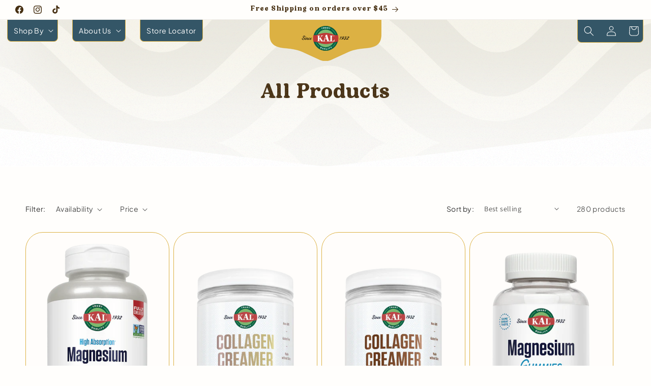

--- FILE ---
content_type: text/html; charset=utf-8
request_url: https://www.kalvitamins.com/collections/all-products
body_size: 47448
content:















<!doctype html>
<html class="js" lang="en">
    <head>
        <meta charset="utf-8">
        <meta http-equiv="X-UA-Compatible" content="IE=edge">
        <meta name="viewport" content="width=device-width,initial-scale=1">
        <meta name="theme-color" content="">
        <link rel="canonical" href="https://www.kalvitamins.com/collections/all-products"><link rel="icon" type="image/png" href="//www.kalvitamins.com/cdn/shop/files/Fav-Kal.png?crop=center&height=32&v=1614349185&width=32"><link rel="preconnect" href="https://fonts.shopifycdn.com" crossorigin><title>
            All Products
 &ndash; Kal Vitamins</title>
        
            <meta name="description" content="We offer lots of forms and flavors, so you can please, as well as care for, everyone in your family.">
        
        

<meta property="og:site_name" content="Kal Vitamins">
<meta property="og:url" content="https://www.kalvitamins.com/collections/all-products">
<meta property="og:title" content="All Products">
<meta property="og:type" content="website">
<meta property="og:description" content="We offer lots of forms and flavors, so you can please, as well as care for, everyone in your family."><meta property="og:image" content="http://www.kalvitamins.com/cdn/shop/files/New_KAL-Logo.png?v=1629390581">
  <meta property="og:image:secure_url" content="https://www.kalvitamins.com/cdn/shop/files/New_KAL-Logo.png?v=1629390581">
  <meta property="og:image:width" content="781">
  <meta property="og:image:height" content="455"><meta name="twitter:card" content="summary_large_image">
<meta name="twitter:title" content="All Products">
<meta name="twitter:description" content="We offer lots of forms and flavors, so you can please, as well as care for, everyone in your family.">

        <script src="//www.kalvitamins.com/cdn/shop/t/88/assets/constants.js?v=132983761750457495441766438438" defer="defer"></script>
        <script src="//www.kalvitamins.com/cdn/shop/t/88/assets/pubsub.js?v=158357773527763999511766438438" defer="defer"></script>
        <script src="//www.kalvitamins.com/cdn/shop/t/88/assets/global.js?v=43533795927272934261766438438" defer="defer"></script>
        <script src="//www.kalvitamins.com/cdn/shop/t/88/assets/details-disclosure.js?v=13653116266235556501766438438" defer="defer"></script>
        <script src="//www.kalvitamins.com/cdn/shop/t/88/assets/details-modal.js?v=25581673532751508451766438438" defer="defer"></script>
        <script src="//www.kalvitamins.com/cdn/shop/t/88/assets/search-form.js?v=133129549252120666541766438438" defer="defer"></script><script src="//www.kalvitamins.com/cdn/shop/t/88/assets/animations.js?v=88693664871331136111766438438" defer="defer"></script>
  <script>window.performance && window.performance.mark && window.performance.mark('shopify.content_for_header.start');</script><meta id="shopify-digital-wallet" name="shopify-digital-wallet" content="/26798882894/digital_wallets/dialog">
<meta name="shopify-checkout-api-token" content="20bcb28414d06bdc88d1d51942ce6cba">
<link rel="alternate" type="application/atom+xml" title="Feed" href="/collections/all-products.atom" />
<link rel="next" href="/collections/all-products?page=2">
<link rel="alternate" type="application/json+oembed" href="https://www.kalvitamins.com/collections/all-products.oembed">
<script async="async" src="/checkouts/internal/preloads.js?locale=en-US"></script>
<link rel="preconnect" href="https://shop.app" crossorigin="anonymous">
<script async="async" src="https://shop.app/checkouts/internal/preloads.js?locale=en-US&shop_id=26798882894" crossorigin="anonymous"></script>
<script id="apple-pay-shop-capabilities" type="application/json">{"shopId":26798882894,"countryCode":"US","currencyCode":"USD","merchantCapabilities":["supports3DS"],"merchantId":"gid:\/\/shopify\/Shop\/26798882894","merchantName":"Kal Vitamins","requiredBillingContactFields":["postalAddress","email"],"requiredShippingContactFields":["postalAddress","email"],"shippingType":"shipping","supportedNetworks":["visa","masterCard","amex","discover","elo","jcb"],"total":{"type":"pending","label":"Kal Vitamins","amount":"1.00"},"shopifyPaymentsEnabled":true,"supportsSubscriptions":true}</script>
<script id="shopify-features" type="application/json">{"accessToken":"20bcb28414d06bdc88d1d51942ce6cba","betas":["rich-media-storefront-analytics"],"domain":"www.kalvitamins.com","predictiveSearch":true,"shopId":26798882894,"locale":"en"}</script>
<script>var Shopify = Shopify || {};
Shopify.shop = "kalvitamins.myshopify.com";
Shopify.locale = "en";
Shopify.currency = {"active":"USD","rate":"1.0"};
Shopify.country = "US";
Shopify.theme = {"name":"KAL Vitamins 2025","id":145517641806,"schema_name":"Kal Vitamins 2024","schema_version":"1.0.0","theme_store_id":null,"role":"main"};
Shopify.theme.handle = "null";
Shopify.theme.style = {"id":null,"handle":null};
Shopify.cdnHost = "www.kalvitamins.com/cdn";
Shopify.routes = Shopify.routes || {};
Shopify.routes.root = "/";</script>
<script type="module">!function(o){(o.Shopify=o.Shopify||{}).modules=!0}(window);</script>
<script>!function(o){function n(){var o=[];function n(){o.push(Array.prototype.slice.apply(arguments))}return n.q=o,n}var t=o.Shopify=o.Shopify||{};t.loadFeatures=n(),t.autoloadFeatures=n()}(window);</script>
<script>
  window.ShopifyPay = window.ShopifyPay || {};
  window.ShopifyPay.apiHost = "shop.app\/pay";
  window.ShopifyPay.redirectState = null;
</script>
<script id="shop-js-analytics" type="application/json">{"pageType":"collection"}</script>
<script defer="defer" async type="module" src="//www.kalvitamins.com/cdn/shopifycloud/shop-js/modules/v2/client.init-shop-cart-sync_IZsNAliE.en.esm.js"></script>
<script defer="defer" async type="module" src="//www.kalvitamins.com/cdn/shopifycloud/shop-js/modules/v2/chunk.common_0OUaOowp.esm.js"></script>
<script type="module">
  await import("//www.kalvitamins.com/cdn/shopifycloud/shop-js/modules/v2/client.init-shop-cart-sync_IZsNAliE.en.esm.js");
await import("//www.kalvitamins.com/cdn/shopifycloud/shop-js/modules/v2/chunk.common_0OUaOowp.esm.js");

  window.Shopify.SignInWithShop?.initShopCartSync?.({"fedCMEnabled":true,"windoidEnabled":true});

</script>
<script>
  window.Shopify = window.Shopify || {};
  if (!window.Shopify.featureAssets) window.Shopify.featureAssets = {};
  window.Shopify.featureAssets['shop-js'] = {"shop-cart-sync":["modules/v2/client.shop-cart-sync_DLOhI_0X.en.esm.js","modules/v2/chunk.common_0OUaOowp.esm.js"],"init-fed-cm":["modules/v2/client.init-fed-cm_C6YtU0w6.en.esm.js","modules/v2/chunk.common_0OUaOowp.esm.js"],"shop-button":["modules/v2/client.shop-button_BCMx7GTG.en.esm.js","modules/v2/chunk.common_0OUaOowp.esm.js"],"shop-cash-offers":["modules/v2/client.shop-cash-offers_BT26qb5j.en.esm.js","modules/v2/chunk.common_0OUaOowp.esm.js","modules/v2/chunk.modal_CGo_dVj3.esm.js"],"init-windoid":["modules/v2/client.init-windoid_B9PkRMql.en.esm.js","modules/v2/chunk.common_0OUaOowp.esm.js"],"init-shop-email-lookup-coordinator":["modules/v2/client.init-shop-email-lookup-coordinator_DZkqjsbU.en.esm.js","modules/v2/chunk.common_0OUaOowp.esm.js"],"shop-toast-manager":["modules/v2/client.shop-toast-manager_Di2EnuM7.en.esm.js","modules/v2/chunk.common_0OUaOowp.esm.js"],"shop-login-button":["modules/v2/client.shop-login-button_BtqW_SIO.en.esm.js","modules/v2/chunk.common_0OUaOowp.esm.js","modules/v2/chunk.modal_CGo_dVj3.esm.js"],"avatar":["modules/v2/client.avatar_BTnouDA3.en.esm.js"],"pay-button":["modules/v2/client.pay-button_CWa-C9R1.en.esm.js","modules/v2/chunk.common_0OUaOowp.esm.js"],"init-shop-cart-sync":["modules/v2/client.init-shop-cart-sync_IZsNAliE.en.esm.js","modules/v2/chunk.common_0OUaOowp.esm.js"],"init-customer-accounts":["modules/v2/client.init-customer-accounts_DenGwJTU.en.esm.js","modules/v2/client.shop-login-button_BtqW_SIO.en.esm.js","modules/v2/chunk.common_0OUaOowp.esm.js","modules/v2/chunk.modal_CGo_dVj3.esm.js"],"init-shop-for-new-customer-accounts":["modules/v2/client.init-shop-for-new-customer-accounts_JdHXxpS9.en.esm.js","modules/v2/client.shop-login-button_BtqW_SIO.en.esm.js","modules/v2/chunk.common_0OUaOowp.esm.js","modules/v2/chunk.modal_CGo_dVj3.esm.js"],"init-customer-accounts-sign-up":["modules/v2/client.init-customer-accounts-sign-up_D6__K_p8.en.esm.js","modules/v2/client.shop-login-button_BtqW_SIO.en.esm.js","modules/v2/chunk.common_0OUaOowp.esm.js","modules/v2/chunk.modal_CGo_dVj3.esm.js"],"checkout-modal":["modules/v2/client.checkout-modal_C_ZQDY6s.en.esm.js","modules/v2/chunk.common_0OUaOowp.esm.js","modules/v2/chunk.modal_CGo_dVj3.esm.js"],"shop-follow-button":["modules/v2/client.shop-follow-button_XetIsj8l.en.esm.js","modules/v2/chunk.common_0OUaOowp.esm.js","modules/v2/chunk.modal_CGo_dVj3.esm.js"],"lead-capture":["modules/v2/client.lead-capture_DvA72MRN.en.esm.js","modules/v2/chunk.common_0OUaOowp.esm.js","modules/v2/chunk.modal_CGo_dVj3.esm.js"],"shop-login":["modules/v2/client.shop-login_ClXNxyh6.en.esm.js","modules/v2/chunk.common_0OUaOowp.esm.js","modules/v2/chunk.modal_CGo_dVj3.esm.js"],"payment-terms":["modules/v2/client.payment-terms_CNlwjfZz.en.esm.js","modules/v2/chunk.common_0OUaOowp.esm.js","modules/v2/chunk.modal_CGo_dVj3.esm.js"]};
</script>
<script>(function() {
  var isLoaded = false;
  function asyncLoad() {
    if (isLoaded) return;
    isLoaded = true;
    var urls = ["https:\/\/widgetic.com\/sdk\/sdk.js?shop=kalvitamins.myshopify.com","https:\/\/static.rechargecdn.com\/assets\/js\/widget.min.js?shop=kalvitamins.myshopify.com","https:\/\/cdn.nfcube.com\/f6ee5ae1536ffa89cc188c1ff06bae70.js?shop=kalvitamins.myshopify.com","https:\/\/admin.revenuehunt.com\/embed.js?shop=kalvitamins.myshopify.com","https:\/\/services.nofraud.com\/js\/device.js?shop=kalvitamins.myshopify.com","https:\/\/na.shgcdn3.com\/pixel-collector.js?shop=kalvitamins.myshopify.com","https:\/\/cdn.attn.tv\/kalvitamins\/dtag.js?shop=kalvitamins.myshopify.com","https:\/\/superfiliate-cdn.com\/storefront.js?shop=kalvitamins.myshopify.com"];
    for (var i = 0; i < urls.length; i++) {
      var s = document.createElement('script');
      s.type = 'text/javascript';
      s.async = true;
      s.src = urls[i];
      var x = document.getElementsByTagName('script')[0];
      x.parentNode.insertBefore(s, x);
    }
  };
  if(window.attachEvent) {
    window.attachEvent('onload', asyncLoad);
  } else {
    window.addEventListener('load', asyncLoad, false);
  }
})();</script>
<script id="__st">var __st={"a":26798882894,"offset":-25200,"reqid":"001f058c-1d51-4b55-808a-2d9cf02be61f-1768537709","pageurl":"www.kalvitamins.com\/collections\/all-products","u":"66f4f56639a2","p":"collection","rtyp":"collection","rid":169410658382};</script>
<script>window.ShopifyPaypalV4VisibilityTracking = true;</script>
<script id="captcha-bootstrap">!function(){'use strict';const t='contact',e='account',n='new_comment',o=[[t,t],['blogs',n],['comments',n],[t,'customer']],c=[[e,'customer_login'],[e,'guest_login'],[e,'recover_customer_password'],[e,'create_customer']],r=t=>t.map((([t,e])=>`form[action*='/${t}']:not([data-nocaptcha='true']) input[name='form_type'][value='${e}']`)).join(','),a=t=>()=>t?[...document.querySelectorAll(t)].map((t=>t.form)):[];function s(){const t=[...o],e=r(t);return a(e)}const i='password',u='form_key',d=['recaptcha-v3-token','g-recaptcha-response','h-captcha-response',i],f=()=>{try{return window.sessionStorage}catch{return}},m='__shopify_v',_=t=>t.elements[u];function p(t,e,n=!1){try{const o=window.sessionStorage,c=JSON.parse(o.getItem(e)),{data:r}=function(t){const{data:e,action:n}=t;return t[m]||n?{data:e,action:n}:{data:t,action:n}}(c);for(const[e,n]of Object.entries(r))t.elements[e]&&(t.elements[e].value=n);n&&o.removeItem(e)}catch(o){console.error('form repopulation failed',{error:o})}}const l='form_type',E='cptcha';function T(t){t.dataset[E]=!0}const w=window,h=w.document,L='Shopify',v='ce_forms',y='captcha';let A=!1;((t,e)=>{const n=(g='f06e6c50-85a8-45c8-87d0-21a2b65856fe',I='https://cdn.shopify.com/shopifycloud/storefront-forms-hcaptcha/ce_storefront_forms_captcha_hcaptcha.v1.5.2.iife.js',D={infoText:'Protected by hCaptcha',privacyText:'Privacy',termsText:'Terms'},(t,e,n)=>{const o=w[L][v],c=o.bindForm;if(c)return c(t,g,e,D).then(n);var r;o.q.push([[t,g,e,D],n]),r=I,A||(h.body.append(Object.assign(h.createElement('script'),{id:'captcha-provider',async:!0,src:r})),A=!0)});var g,I,D;w[L]=w[L]||{},w[L][v]=w[L][v]||{},w[L][v].q=[],w[L][y]=w[L][y]||{},w[L][y].protect=function(t,e){n(t,void 0,e),T(t)},Object.freeze(w[L][y]),function(t,e,n,w,h,L){const[v,y,A,g]=function(t,e,n){const i=e?o:[],u=t?c:[],d=[...i,...u],f=r(d),m=r(i),_=r(d.filter((([t,e])=>n.includes(e))));return[a(f),a(m),a(_),s()]}(w,h,L),I=t=>{const e=t.target;return e instanceof HTMLFormElement?e:e&&e.form},D=t=>v().includes(t);t.addEventListener('submit',(t=>{const e=I(t);if(!e)return;const n=D(e)&&!e.dataset.hcaptchaBound&&!e.dataset.recaptchaBound,o=_(e),c=g().includes(e)&&(!o||!o.value);(n||c)&&t.preventDefault(),c&&!n&&(function(t){try{if(!f())return;!function(t){const e=f();if(!e)return;const n=_(t);if(!n)return;const o=n.value;o&&e.removeItem(o)}(t);const e=Array.from(Array(32),(()=>Math.random().toString(36)[2])).join('');!function(t,e){_(t)||t.append(Object.assign(document.createElement('input'),{type:'hidden',name:u})),t.elements[u].value=e}(t,e),function(t,e){const n=f();if(!n)return;const o=[...t.querySelectorAll(`input[type='${i}']`)].map((({name:t})=>t)),c=[...d,...o],r={};for(const[a,s]of new FormData(t).entries())c.includes(a)||(r[a]=s);n.setItem(e,JSON.stringify({[m]:1,action:t.action,data:r}))}(t,e)}catch(e){console.error('failed to persist form',e)}}(e),e.submit())}));const S=(t,e)=>{t&&!t.dataset[E]&&(n(t,e.some((e=>e===t))),T(t))};for(const o of['focusin','change'])t.addEventListener(o,(t=>{const e=I(t);D(e)&&S(e,y())}));const B=e.get('form_key'),M=e.get(l),P=B&&M;t.addEventListener('DOMContentLoaded',(()=>{const t=y();if(P)for(const e of t)e.elements[l].value===M&&p(e,B);[...new Set([...A(),...v().filter((t=>'true'===t.dataset.shopifyCaptcha))])].forEach((e=>S(e,t)))}))}(h,new URLSearchParams(w.location.search),n,t,e,['guest_login'])})(!0,!0)}();</script>
<script integrity="sha256-4kQ18oKyAcykRKYeNunJcIwy7WH5gtpwJnB7kiuLZ1E=" data-source-attribution="shopify.loadfeatures" defer="defer" src="//www.kalvitamins.com/cdn/shopifycloud/storefront/assets/storefront/load_feature-a0a9edcb.js" crossorigin="anonymous"></script>
<script crossorigin="anonymous" defer="defer" src="//www.kalvitamins.com/cdn/shopifycloud/storefront/assets/shopify_pay/storefront-65b4c6d7.js?v=20250812"></script>
<script data-source-attribution="shopify.dynamic_checkout.dynamic.init">var Shopify=Shopify||{};Shopify.PaymentButton=Shopify.PaymentButton||{isStorefrontPortableWallets:!0,init:function(){window.Shopify.PaymentButton.init=function(){};var t=document.createElement("script");t.src="https://www.kalvitamins.com/cdn/shopifycloud/portable-wallets/latest/portable-wallets.en.js",t.type="module",document.head.appendChild(t)}};
</script>
<script data-source-attribution="shopify.dynamic_checkout.buyer_consent">
  function portableWalletsHideBuyerConsent(e){var t=document.getElementById("shopify-buyer-consent"),n=document.getElementById("shopify-subscription-policy-button");t&&n&&(t.classList.add("hidden"),t.setAttribute("aria-hidden","true"),n.removeEventListener("click",e))}function portableWalletsShowBuyerConsent(e){var t=document.getElementById("shopify-buyer-consent"),n=document.getElementById("shopify-subscription-policy-button");t&&n&&(t.classList.remove("hidden"),t.removeAttribute("aria-hidden"),n.addEventListener("click",e))}window.Shopify?.PaymentButton&&(window.Shopify.PaymentButton.hideBuyerConsent=portableWalletsHideBuyerConsent,window.Shopify.PaymentButton.showBuyerConsent=portableWalletsShowBuyerConsent);
</script>
<script data-source-attribution="shopify.dynamic_checkout.cart.bootstrap">document.addEventListener("DOMContentLoaded",(function(){function t(){return document.querySelector("shopify-accelerated-checkout-cart, shopify-accelerated-checkout")}if(t())Shopify.PaymentButton.init();else{new MutationObserver((function(e,n){t()&&(Shopify.PaymentButton.init(),n.disconnect())})).observe(document.body,{childList:!0,subtree:!0})}}));
</script>
<link id="shopify-accelerated-checkout-styles" rel="stylesheet" media="screen" href="https://www.kalvitamins.com/cdn/shopifycloud/portable-wallets/latest/accelerated-checkout-backwards-compat.css" crossorigin="anonymous">
<style id="shopify-accelerated-checkout-cart">
        #shopify-buyer-consent {
  margin-top: 1em;
  display: inline-block;
  width: 100%;
}

#shopify-buyer-consent.hidden {
  display: none;
}

#shopify-subscription-policy-button {
  background: none;
  border: none;
  padding: 0;
  text-decoration: underline;
  font-size: inherit;
  cursor: pointer;
}

#shopify-subscription-policy-button::before {
  box-shadow: none;
}

      </style>

<script>window.performance && window.performance.mark && window.performance.mark('shopify.content_for_header.end');</script>
  





  <script type="text/javascript">
    
      window.__shgMoneyFormat = window.__shgMoneyFormat || {"USD":{"currency":"USD","currency_symbol":"$","currency_symbol_location":"left","decimal_places":2,"decimal_separator":".","thousands_separator":","}};
    
    window.__shgCurrentCurrencyCode = window.__shgCurrentCurrencyCode || {
      currency: "USD",
      currency_symbol: "$",
      decimal_separator: ".",
      thousands_separator: ",",
      decimal_places: 2,
      currency_symbol_location: "left"
    };
  </script>



<style>
            @font-face {
  font-family: Assistant;
  font-weight: 400;
  font-style: normal;
  font-display: swap;
  src: url("//www.kalvitamins.com/cdn/fonts/assistant/assistant_n4.9120912a469cad1cc292572851508ca49d12e768.woff2") format("woff2"),
       url("//www.kalvitamins.com/cdn/fonts/assistant/assistant_n4.6e9875ce64e0fefcd3f4446b7ec9036b3ddd2985.woff") format("woff");
}

            @font-face {
  font-family: Assistant;
  font-weight: 700;
  font-style: normal;
  font-display: swap;
  src: url("//www.kalvitamins.com/cdn/fonts/assistant/assistant_n7.bf44452348ec8b8efa3aa3068825305886b1c83c.woff2") format("woff2"),
       url("//www.kalvitamins.com/cdn/fonts/assistant/assistant_n7.0c887fee83f6b3bda822f1150b912c72da0f7b64.woff") format("woff");
}

            
            
            @font-face {
  font-family: Assistant;
  font-weight: 400;
  font-style: normal;
  font-display: swap;
  src: url("//www.kalvitamins.com/cdn/fonts/assistant/assistant_n4.9120912a469cad1cc292572851508ca49d12e768.woff2") format("woff2"),
       url("//www.kalvitamins.com/cdn/fonts/assistant/assistant_n4.6e9875ce64e0fefcd3f4446b7ec9036b3ddd2985.woff") format("woff");
}


            
                :root,
                .color-scheme-1 {
                    --color-background: 255,255,255;
                    
                        --gradient-background: #ffffff;
                    

                    

                    --color-foreground: 18,18,18;
                    --color-background-contrast: 191,191,191;
                    --color-shadow: 18,18,18;
                    --color-button: 18,18,18;
                    --color-button-text: 255,255,255;
                    --color-secondary-button: 255,255,255;
                    --color-secondary-button-text: 18,18,18;
                    --color-link: 18,18,18;
                    --color-badge-foreground: 18,18,18;
                    --color-badge-background: 255,255,255;
                    --color-badge-border: 18,18,18;
                    --payment-terms-background-color: rgb(255 255 255);
                }
            
                
                .color-scheme-2 {
                    --color-background: 52,86,103;
                    
                        --gradient-background: #345667;
                    

                    

                    --color-foreground: 255,255,255;
                    --color-background-contrast: 9,15,18;
                    --color-shadow: 18,18,18;
                    --color-button: 255,255,255;
                    --color-button-text: 18,18,18;
                    --color-secondary-button: 52,86,103;
                    --color-secondary-button-text: 18,18,18;
                    --color-link: 18,18,18;
                    --color-badge-foreground: 255,255,255;
                    --color-badge-background: 52,86,103;
                    --color-badge-border: 255,255,255;
                    --payment-terms-background-color: rgb(52 86 103);
                }
            
                
                .color-scheme-3 {
                    --color-background: 246,244,234;
                    
                        --gradient-background: #f6f4ea;
                    

                    

                    --color-foreground: 69,46,16;
                    --color-background-contrast: 208,197,145;
                    --color-shadow: 18,18,18;
                    --color-button: 255,255,255;
                    --color-button-text: 69,46,16;
                    --color-secondary-button: 246,244,234;
                    --color-secondary-button-text: 69,46,16;
                    --color-link: 69,46,16;
                    --color-badge-foreground: 69,46,16;
                    --color-badge-background: 246,244,234;
                    --color-badge-border: 69,46,16;
                    --payment-terms-background-color: rgb(246 244 234);
                }
            
                
                .color-scheme-4 {
                    --color-background: 18,18,18;
                    
                        --gradient-background: #121212;
                    

                    

                    --color-foreground: 255,255,255;
                    --color-background-contrast: 146,146,146;
                    --color-shadow: 18,18,18;
                    --color-button: 255,255,255;
                    --color-button-text: 18,18,18;
                    --color-secondary-button: 18,18,18;
                    --color-secondary-button-text: 255,255,255;
                    --color-link: 255,255,255;
                    --color-badge-foreground: 255,255,255;
                    --color-badge-background: 18,18,18;
                    --color-badge-border: 255,255,255;
                    --payment-terms-background-color: rgb(18 18 18);
                }
            
                
                .color-scheme-5 {
                    --color-background: 51,79,180;
                    
                        --gradient-background: #334fb4;
                    

                    

                    --color-foreground: 255,255,255;
                    --color-background-contrast: 23,35,81;
                    --color-shadow: 18,18,18;
                    --color-button: 255,255,255;
                    --color-button-text: 51,79,180;
                    --color-secondary-button: 51,79,180;
                    --color-secondary-button-text: 255,255,255;
                    --color-link: 255,255,255;
                    --color-badge-foreground: 255,255,255;
                    --color-badge-background: 51,79,180;
                    --color-badge-border: 255,255,255;
                    --payment-terms-background-color: rgb(51 79 180);
                }
            

            body, .color-scheme-1, .color-scheme-2, .color-scheme-3, .color-scheme-4, .color-scheme-5 {
                color: rgba(var(--color-foreground), 0.75);
                background-color: rgb(var(--color-background));
            }

            :root {
                --font-body-family: Assistant, sans-serif;
                --font-body-style: normal;
                --font-body-weight: 400;
                --font-body-weight-bold: 700;

                --font-heading-family: Assistant, sans-serif;
                --font-heading-style: normal;
                --font-heading-weight: 400;

                --font-body-scale: 1.0;
                --font-heading-scale: 1.0;

                --media-padding: px;
                --media-border-opacity: 1.0;
                --media-border-width: 1px;
                --media-radius: 36px;
                --media-shadow-opacity: 0.0;
                --media-shadow-horizontal-offset: 0px;
                --media-shadow-vertical-offset: 4px;
                --media-shadow-blur-radius: 5px;
                --media-shadow-visible: 0;

                --page-width: 150rem;
                --page-width-margin: 0rem;

                --product-card-image-padding: 0.0rem;
                --product-card-corner-radius: 0.0rem;
                --product-card-text-alignment: left;
                --product-card-border-width: 0.0rem;
                --product-card-border-opacity: 0.1;
                --product-card-shadow-opacity: 0.0;
                --product-card-shadow-visible: 0;
                --product-card-shadow-horizontal-offset: 0.0rem;
                --product-card-shadow-vertical-offset: 0.4rem;
                --product-card-shadow-blur-radius: 0.5rem;

                --collection-card-image-padding: 0.0rem;
                --collection-card-corner-radius: 0.0rem;
                --collection-card-text-alignment: left;
                --collection-card-border-width: 0.0rem;
                --collection-card-border-opacity: 0.1;
                --collection-card-shadow-opacity: 0.0;
                --collection-card-shadow-visible: 0;
                --collection-card-shadow-horizontal-offset: 0.0rem;
                --collection-card-shadow-vertical-offset: 0.4rem;
                --collection-card-shadow-blur-radius: 0.5rem;

                --blog-card-image-padding: 0.0rem;
                --blog-card-corner-radius: 0.0rem;
                --blog-card-text-alignment: left;
                --blog-card-border-width: 0.0rem;
                --blog-card-border-opacity: 0.1;
                --blog-card-shadow-opacity: 0.0;
                --blog-card-shadow-visible: 0;
                --blog-card-shadow-horizontal-offset: 0.0rem;
                --blog-card-shadow-vertical-offset: 0.4rem;
                --blog-card-shadow-blur-radius: 0.5rem;

                --badge-corner-radius: 4.0rem;

                --popup-border-width: 1px;
                --popup-border-opacity: 0.1;
                --popup-corner-radius: 0px;
                --popup-shadow-opacity: 0.05;
                --popup-shadow-horizontal-offset: 0px;
                --popup-shadow-vertical-offset: 4px;
                --popup-shadow-blur-radius: 5px;

                --drawer-border-width: 1px;
                --drawer-border-opacity: 0.1;
                --drawer-shadow-opacity: 0.0;
                --drawer-shadow-horizontal-offset: 0px;
                --drawer-shadow-vertical-offset: 4px;
                --drawer-shadow-blur-radius: 5px;

                --spacing-sections-desktop: 0px;
                --spacing-sections-mobile: 0px;

                --grid-desktop-vertical-spacing: 8px;
                --grid-desktop-horizontal-spacing: 8px;
                --grid-mobile-vertical-spacing: 4px;
                --grid-mobile-horizontal-spacing: 4px;

                --text-boxes-border-opacity: 0.1;
                --text-boxes-border-width: 0px;
                --text-boxes-radius: 36px;
                --text-boxes-shadow-opacity: 0.0;
                --text-boxes-shadow-visible: 0;
                --text-boxes-shadow-horizontal-offset: 0px;
                --text-boxes-shadow-vertical-offset: 4px;
                --text-boxes-shadow-blur-radius: 5px;

                --buttons-radius: 28px;
                --buttons-radius-outset: 29px;
                --buttons-border-width: 1px;
                --buttons-border-opacity: 1.0;
                --buttons-shadow-opacity: 0.0;
                --buttons-shadow-visible: 0;
                --buttons-shadow-horizontal-offset: 0px;
                --buttons-shadow-vertical-offset: 4px;
                --buttons-shadow-blur-radius: 5px;
                --buttons-border-offset: 0.3px;

                --inputs-radius: 0px;
                --inputs-border-width: 1px;
                --inputs-border-opacity: 0.55;
                --inputs-shadow-opacity: 0.0;
                --inputs-shadow-horizontal-offset: 0px;
                --inputs-margin-offset: 0px;
                --inputs-shadow-vertical-offset: 4px;
                --inputs-shadow-blur-radius: 5px;
                --inputs-radius-outset: 0px;

                --variant-pills-radius: 40px;
                --variant-pills-border-width: 1px;
                --variant-pills-border-opacity: 0.55;
                --variant-pills-shadow-opacity: 0.0;
                --variant-pills-shadow-horizontal-offset: 0px;
                --variant-pills-shadow-vertical-offset: 4px;
                --variant-pills-shadow-blur-radius: 5px;
            }

            *,
            *::before,
            *::after {
                box-sizing: inherit;
            }

            html {
                box-sizing: border-box;
                font-size: calc(var(--font-body-scale) * 62.5%);
                height: 100%;
            }

            body {
                display: grid;
                grid-template-rows: auto auto 1fr auto;
                grid-template-columns: 100%;
                min-height: 100%;
                margin: 0;
                font-size: 1.5rem;
                letter-spacing: 0.06rem;
                line-height: calc(1 + 0.8 / var(--font-body-scale));
                font-family: var(--font-body-family);
                font-style: var(--font-body-style);
                font-weight: var(--font-body-weight);
            }

            @media screen and (min-width: 750px) {
                body {
                    font-size: 1.6rem;
                }
            }
        </style>
        <link href="//www.kalvitamins.com/cdn/shop/t/88/assets/base.css?v=20732579999351908271766438438" rel="stylesheet" type="text/css" media="all" />
        <link rel="stylesheet" href="//www.kalvitamins.com/cdn/shop/t/88/assets/component-cart-items.css?v=123238115697927560811766438438" media="print" onload="this.media='all'">
            <link rel="preload" as="font" href="//www.kalvitamins.com/cdn/fonts/assistant/assistant_n4.9120912a469cad1cc292572851508ca49d12e768.woff2" type="font/woff2" crossorigin>
            

            <link rel="preload" as="font" href="//www.kalvitamins.com/cdn/fonts/assistant/assistant_n4.9120912a469cad1cc292572851508ca49d12e768.woff2" type="font/woff2" crossorigin>
            
<link
            rel="stylesheet"
            href="//www.kalvitamins.com/cdn/shop/t/88/assets/component-predictive-search.css?v=118923337488134913561766438438"
            media="print"
            onload="this.media='all'"
            ><script>
            if (Shopify.designMode) {
                document.documentElement.classList.add('shopify-design-mode');
            }
        </script>
    
  

<script type="text/javascript">
  
    window.SHG_CUSTOMER = null;
  
</script>







<!-- BEGIN app block: shopify://apps/pagefly-page-builder/blocks/app-embed/83e179f7-59a0-4589-8c66-c0dddf959200 -->

<!-- BEGIN app snippet: pagefly-cro-ab-testing-main -->







<script>
  ;(function () {
    const url = new URL(window.location)
    const viewParam = url.searchParams.get('view')
    if (viewParam && viewParam.includes('variant-pf-')) {
      url.searchParams.set('pf_v', viewParam)
      url.searchParams.delete('view')
      window.history.replaceState({}, '', url)
    }
  })()
</script>



<script type='module'>
  
  window.PAGEFLY_CRO = window.PAGEFLY_CRO || {}

  window.PAGEFLY_CRO['data_debug'] = {
    original_template_suffix: "all_collections",
    allow_ab_test: false,
    ab_test_start_time: 0,
    ab_test_end_time: 0,
    today_date_time: 1768537709000,
  }
  window.PAGEFLY_CRO['GA4'] = { enabled: false}
</script>

<!-- END app snippet -->








  <script src='https://cdn.shopify.com/extensions/019bb4f9-aed6-78a3-be91-e9d44663e6bf/pagefly-page-builder-215/assets/pagefly-helper.js' defer='defer'></script>

  <script src='https://cdn.shopify.com/extensions/019bb4f9-aed6-78a3-be91-e9d44663e6bf/pagefly-page-builder-215/assets/pagefly-general-helper.js' defer='defer'></script>

  <script src='https://cdn.shopify.com/extensions/019bb4f9-aed6-78a3-be91-e9d44663e6bf/pagefly-page-builder-215/assets/pagefly-snap-slider.js' defer='defer'></script>

  <script src='https://cdn.shopify.com/extensions/019bb4f9-aed6-78a3-be91-e9d44663e6bf/pagefly-page-builder-215/assets/pagefly-slideshow-v3.js' defer='defer'></script>

  <script src='https://cdn.shopify.com/extensions/019bb4f9-aed6-78a3-be91-e9d44663e6bf/pagefly-page-builder-215/assets/pagefly-slideshow-v4.js' defer='defer'></script>

  <script src='https://cdn.shopify.com/extensions/019bb4f9-aed6-78a3-be91-e9d44663e6bf/pagefly-page-builder-215/assets/pagefly-glider.js' defer='defer'></script>

  <script src='https://cdn.shopify.com/extensions/019bb4f9-aed6-78a3-be91-e9d44663e6bf/pagefly-page-builder-215/assets/pagefly-slideshow-v1-v2.js' defer='defer'></script>

  <script src='https://cdn.shopify.com/extensions/019bb4f9-aed6-78a3-be91-e9d44663e6bf/pagefly-page-builder-215/assets/pagefly-product-media.js' defer='defer'></script>

  <script src='https://cdn.shopify.com/extensions/019bb4f9-aed6-78a3-be91-e9d44663e6bf/pagefly-page-builder-215/assets/pagefly-product.js' defer='defer'></script>


<script id='pagefly-helper-data' type='application/json'>
  {
    "page_optimization": {
      "assets_prefetching": false
    },
    "elements_asset_mapper": {
      "Accordion": "https://cdn.shopify.com/extensions/019bb4f9-aed6-78a3-be91-e9d44663e6bf/pagefly-page-builder-215/assets/pagefly-accordion.js",
      "Accordion3": "https://cdn.shopify.com/extensions/019bb4f9-aed6-78a3-be91-e9d44663e6bf/pagefly-page-builder-215/assets/pagefly-accordion3.js",
      "CountDown": "https://cdn.shopify.com/extensions/019bb4f9-aed6-78a3-be91-e9d44663e6bf/pagefly-page-builder-215/assets/pagefly-countdown.js",
      "GMap1": "https://cdn.shopify.com/extensions/019bb4f9-aed6-78a3-be91-e9d44663e6bf/pagefly-page-builder-215/assets/pagefly-gmap.js",
      "GMap2": "https://cdn.shopify.com/extensions/019bb4f9-aed6-78a3-be91-e9d44663e6bf/pagefly-page-builder-215/assets/pagefly-gmap.js",
      "GMapBasicV2": "https://cdn.shopify.com/extensions/019bb4f9-aed6-78a3-be91-e9d44663e6bf/pagefly-page-builder-215/assets/pagefly-gmap.js",
      "GMapAdvancedV2": "https://cdn.shopify.com/extensions/019bb4f9-aed6-78a3-be91-e9d44663e6bf/pagefly-page-builder-215/assets/pagefly-gmap.js",
      "HTML.Video": "https://cdn.shopify.com/extensions/019bb4f9-aed6-78a3-be91-e9d44663e6bf/pagefly-page-builder-215/assets/pagefly-htmlvideo.js",
      "HTML.Video2": "https://cdn.shopify.com/extensions/019bb4f9-aed6-78a3-be91-e9d44663e6bf/pagefly-page-builder-215/assets/pagefly-htmlvideo2.js",
      "HTML.Video3": "https://cdn.shopify.com/extensions/019bb4f9-aed6-78a3-be91-e9d44663e6bf/pagefly-page-builder-215/assets/pagefly-htmlvideo2.js",
      "BackgroundVideo": "https://cdn.shopify.com/extensions/019bb4f9-aed6-78a3-be91-e9d44663e6bf/pagefly-page-builder-215/assets/pagefly-htmlvideo2.js",
      "Instagram": "https://cdn.shopify.com/extensions/019bb4f9-aed6-78a3-be91-e9d44663e6bf/pagefly-page-builder-215/assets/pagefly-instagram.js",
      "Instagram2": "https://cdn.shopify.com/extensions/019bb4f9-aed6-78a3-be91-e9d44663e6bf/pagefly-page-builder-215/assets/pagefly-instagram.js",
      "Insta3": "https://cdn.shopify.com/extensions/019bb4f9-aed6-78a3-be91-e9d44663e6bf/pagefly-page-builder-215/assets/pagefly-instagram3.js",
      "Tabs": "https://cdn.shopify.com/extensions/019bb4f9-aed6-78a3-be91-e9d44663e6bf/pagefly-page-builder-215/assets/pagefly-tab.js",
      "Tabs3": "https://cdn.shopify.com/extensions/019bb4f9-aed6-78a3-be91-e9d44663e6bf/pagefly-page-builder-215/assets/pagefly-tab3.js",
      "ProductBox": "https://cdn.shopify.com/extensions/019bb4f9-aed6-78a3-be91-e9d44663e6bf/pagefly-page-builder-215/assets/pagefly-cart.js",
      "FBPageBox2": "https://cdn.shopify.com/extensions/019bb4f9-aed6-78a3-be91-e9d44663e6bf/pagefly-page-builder-215/assets/pagefly-facebook.js",
      "FBLikeButton2": "https://cdn.shopify.com/extensions/019bb4f9-aed6-78a3-be91-e9d44663e6bf/pagefly-page-builder-215/assets/pagefly-facebook.js",
      "TwitterFeed2": "https://cdn.shopify.com/extensions/019bb4f9-aed6-78a3-be91-e9d44663e6bf/pagefly-page-builder-215/assets/pagefly-twitter.js",
      "Paragraph4": "https://cdn.shopify.com/extensions/019bb4f9-aed6-78a3-be91-e9d44663e6bf/pagefly-page-builder-215/assets/pagefly-paragraph4.js",

      "AliReviews": "https://cdn.shopify.com/extensions/019bb4f9-aed6-78a3-be91-e9d44663e6bf/pagefly-page-builder-215/assets/pagefly-3rd-elements.js",
      "BackInStock": "https://cdn.shopify.com/extensions/019bb4f9-aed6-78a3-be91-e9d44663e6bf/pagefly-page-builder-215/assets/pagefly-3rd-elements.js",
      "GloboBackInStock": "https://cdn.shopify.com/extensions/019bb4f9-aed6-78a3-be91-e9d44663e6bf/pagefly-page-builder-215/assets/pagefly-3rd-elements.js",
      "GrowaveWishlist": "https://cdn.shopify.com/extensions/019bb4f9-aed6-78a3-be91-e9d44663e6bf/pagefly-page-builder-215/assets/pagefly-3rd-elements.js",
      "InfiniteOptionsShopPad": "https://cdn.shopify.com/extensions/019bb4f9-aed6-78a3-be91-e9d44663e6bf/pagefly-page-builder-215/assets/pagefly-3rd-elements.js",
      "InkybayProductPersonalizer": "https://cdn.shopify.com/extensions/019bb4f9-aed6-78a3-be91-e9d44663e6bf/pagefly-page-builder-215/assets/pagefly-3rd-elements.js",
      "LimeSpot": "https://cdn.shopify.com/extensions/019bb4f9-aed6-78a3-be91-e9d44663e6bf/pagefly-page-builder-215/assets/pagefly-3rd-elements.js",
      "Loox": "https://cdn.shopify.com/extensions/019bb4f9-aed6-78a3-be91-e9d44663e6bf/pagefly-page-builder-215/assets/pagefly-3rd-elements.js",
      "Opinew": "https://cdn.shopify.com/extensions/019bb4f9-aed6-78a3-be91-e9d44663e6bf/pagefly-page-builder-215/assets/pagefly-3rd-elements.js",
      "Powr": "https://cdn.shopify.com/extensions/019bb4f9-aed6-78a3-be91-e9d44663e6bf/pagefly-page-builder-215/assets/pagefly-3rd-elements.js",
      "ProductReviews": "https://cdn.shopify.com/extensions/019bb4f9-aed6-78a3-be91-e9d44663e6bf/pagefly-page-builder-215/assets/pagefly-3rd-elements.js",
      "PushOwl": "https://cdn.shopify.com/extensions/019bb4f9-aed6-78a3-be91-e9d44663e6bf/pagefly-page-builder-215/assets/pagefly-3rd-elements.js",
      "ReCharge": "https://cdn.shopify.com/extensions/019bb4f9-aed6-78a3-be91-e9d44663e6bf/pagefly-page-builder-215/assets/pagefly-3rd-elements.js",
      "Rivyo": "https://cdn.shopify.com/extensions/019bb4f9-aed6-78a3-be91-e9d44663e6bf/pagefly-page-builder-215/assets/pagefly-3rd-elements.js",
      "TrackingMore": "https://cdn.shopify.com/extensions/019bb4f9-aed6-78a3-be91-e9d44663e6bf/pagefly-page-builder-215/assets/pagefly-3rd-elements.js",
      "Vitals": "https://cdn.shopify.com/extensions/019bb4f9-aed6-78a3-be91-e9d44663e6bf/pagefly-page-builder-215/assets/pagefly-3rd-elements.js",
      "Wiser": "https://cdn.shopify.com/extensions/019bb4f9-aed6-78a3-be91-e9d44663e6bf/pagefly-page-builder-215/assets/pagefly-3rd-elements.js"
    },
    "custom_elements_mapper": {
      "pf-click-action-element": "https://cdn.shopify.com/extensions/019bb4f9-aed6-78a3-be91-e9d44663e6bf/pagefly-page-builder-215/assets/pagefly-click-action-element.js",
      "pf-dialog-element": "https://cdn.shopify.com/extensions/019bb4f9-aed6-78a3-be91-e9d44663e6bf/pagefly-page-builder-215/assets/pagefly-dialog-element.js"
    }
  }
</script>


<!-- END app block --><link href="https://monorail-edge.shopifysvc.com" rel="dns-prefetch">
<script>(function(){if ("sendBeacon" in navigator && "performance" in window) {try {var session_token_from_headers = performance.getEntriesByType('navigation')[0].serverTiming.find(x => x.name == '_s').description;} catch {var session_token_from_headers = undefined;}var session_cookie_matches = document.cookie.match(/_shopify_s=([^;]*)/);var session_token_from_cookie = session_cookie_matches && session_cookie_matches.length === 2 ? session_cookie_matches[1] : "";var session_token = session_token_from_headers || session_token_from_cookie || "";function handle_abandonment_event(e) {var entries = performance.getEntries().filter(function(entry) {return /monorail-edge.shopifysvc.com/.test(entry.name);});if (!window.abandonment_tracked && entries.length === 0) {window.abandonment_tracked = true;var currentMs = Date.now();var navigation_start = performance.timing.navigationStart;var payload = {shop_id: 26798882894,url: window.location.href,navigation_start,duration: currentMs - navigation_start,session_token,page_type: "collection"};window.navigator.sendBeacon("https://monorail-edge.shopifysvc.com/v1/produce", JSON.stringify({schema_id: "online_store_buyer_site_abandonment/1.1",payload: payload,metadata: {event_created_at_ms: currentMs,event_sent_at_ms: currentMs}}));}}window.addEventListener('pagehide', handle_abandonment_event);}}());</script>
<script id="web-pixels-manager-setup">(function e(e,d,r,n,o){if(void 0===o&&(o={}),!Boolean(null===(a=null===(i=window.Shopify)||void 0===i?void 0:i.analytics)||void 0===a?void 0:a.replayQueue)){var i,a;window.Shopify=window.Shopify||{};var t=window.Shopify;t.analytics=t.analytics||{};var s=t.analytics;s.replayQueue=[],s.publish=function(e,d,r){return s.replayQueue.push([e,d,r]),!0};try{self.performance.mark("wpm:start")}catch(e){}var l=function(){var e={modern:/Edge?\/(1{2}[4-9]|1[2-9]\d|[2-9]\d{2}|\d{4,})\.\d+(\.\d+|)|Firefox\/(1{2}[4-9]|1[2-9]\d|[2-9]\d{2}|\d{4,})\.\d+(\.\d+|)|Chrom(ium|e)\/(9{2}|\d{3,})\.\d+(\.\d+|)|(Maci|X1{2}).+ Version\/(15\.\d+|(1[6-9]|[2-9]\d|\d{3,})\.\d+)([,.]\d+|)( \(\w+\)|)( Mobile\/\w+|) Safari\/|Chrome.+OPR\/(9{2}|\d{3,})\.\d+\.\d+|(CPU[ +]OS|iPhone[ +]OS|CPU[ +]iPhone|CPU IPhone OS|CPU iPad OS)[ +]+(15[._]\d+|(1[6-9]|[2-9]\d|\d{3,})[._]\d+)([._]\d+|)|Android:?[ /-](13[3-9]|1[4-9]\d|[2-9]\d{2}|\d{4,})(\.\d+|)(\.\d+|)|Android.+Firefox\/(13[5-9]|1[4-9]\d|[2-9]\d{2}|\d{4,})\.\d+(\.\d+|)|Android.+Chrom(ium|e)\/(13[3-9]|1[4-9]\d|[2-9]\d{2}|\d{4,})\.\d+(\.\d+|)|SamsungBrowser\/([2-9]\d|\d{3,})\.\d+/,legacy:/Edge?\/(1[6-9]|[2-9]\d|\d{3,})\.\d+(\.\d+|)|Firefox\/(5[4-9]|[6-9]\d|\d{3,})\.\d+(\.\d+|)|Chrom(ium|e)\/(5[1-9]|[6-9]\d|\d{3,})\.\d+(\.\d+|)([\d.]+$|.*Safari\/(?![\d.]+ Edge\/[\d.]+$))|(Maci|X1{2}).+ Version\/(10\.\d+|(1[1-9]|[2-9]\d|\d{3,})\.\d+)([,.]\d+|)( \(\w+\)|)( Mobile\/\w+|) Safari\/|Chrome.+OPR\/(3[89]|[4-9]\d|\d{3,})\.\d+\.\d+|(CPU[ +]OS|iPhone[ +]OS|CPU[ +]iPhone|CPU IPhone OS|CPU iPad OS)[ +]+(10[._]\d+|(1[1-9]|[2-9]\d|\d{3,})[._]\d+)([._]\d+|)|Android:?[ /-](13[3-9]|1[4-9]\d|[2-9]\d{2}|\d{4,})(\.\d+|)(\.\d+|)|Mobile Safari.+OPR\/([89]\d|\d{3,})\.\d+\.\d+|Android.+Firefox\/(13[5-9]|1[4-9]\d|[2-9]\d{2}|\d{4,})\.\d+(\.\d+|)|Android.+Chrom(ium|e)\/(13[3-9]|1[4-9]\d|[2-9]\d{2}|\d{4,})\.\d+(\.\d+|)|Android.+(UC? ?Browser|UCWEB|U3)[ /]?(15\.([5-9]|\d{2,})|(1[6-9]|[2-9]\d|\d{3,})\.\d+)\.\d+|SamsungBrowser\/(5\.\d+|([6-9]|\d{2,})\.\d+)|Android.+MQ{2}Browser\/(14(\.(9|\d{2,})|)|(1[5-9]|[2-9]\d|\d{3,})(\.\d+|))(\.\d+|)|K[Aa][Ii]OS\/(3\.\d+|([4-9]|\d{2,})\.\d+)(\.\d+|)/},d=e.modern,r=e.legacy,n=navigator.userAgent;return n.match(d)?"modern":n.match(r)?"legacy":"unknown"}(),u="modern"===l?"modern":"legacy",c=(null!=n?n:{modern:"",legacy:""})[u],f=function(e){return[e.baseUrl,"/wpm","/b",e.hashVersion,"modern"===e.buildTarget?"m":"l",".js"].join("")}({baseUrl:d,hashVersion:r,buildTarget:u}),m=function(e){var d=e.version,r=e.bundleTarget,n=e.surface,o=e.pageUrl,i=e.monorailEndpoint;return{emit:function(e){var a=e.status,t=e.errorMsg,s=(new Date).getTime(),l=JSON.stringify({metadata:{event_sent_at_ms:s},events:[{schema_id:"web_pixels_manager_load/3.1",payload:{version:d,bundle_target:r,page_url:o,status:a,surface:n,error_msg:t},metadata:{event_created_at_ms:s}}]});if(!i)return console&&console.warn&&console.warn("[Web Pixels Manager] No Monorail endpoint provided, skipping logging."),!1;try{return self.navigator.sendBeacon.bind(self.navigator)(i,l)}catch(e){}var u=new XMLHttpRequest;try{return u.open("POST",i,!0),u.setRequestHeader("Content-Type","text/plain"),u.send(l),!0}catch(e){return console&&console.warn&&console.warn("[Web Pixels Manager] Got an unhandled error while logging to Monorail."),!1}}}}({version:r,bundleTarget:l,surface:e.surface,pageUrl:self.location.href,monorailEndpoint:e.monorailEndpoint});try{o.browserTarget=l,function(e){var d=e.src,r=e.async,n=void 0===r||r,o=e.onload,i=e.onerror,a=e.sri,t=e.scriptDataAttributes,s=void 0===t?{}:t,l=document.createElement("script"),u=document.querySelector("head"),c=document.querySelector("body");if(l.async=n,l.src=d,a&&(l.integrity=a,l.crossOrigin="anonymous"),s)for(var f in s)if(Object.prototype.hasOwnProperty.call(s,f))try{l.dataset[f]=s[f]}catch(e){}if(o&&l.addEventListener("load",o),i&&l.addEventListener("error",i),u)u.appendChild(l);else{if(!c)throw new Error("Did not find a head or body element to append the script");c.appendChild(l)}}({src:f,async:!0,onload:function(){if(!function(){var e,d;return Boolean(null===(d=null===(e=window.Shopify)||void 0===e?void 0:e.analytics)||void 0===d?void 0:d.initialized)}()){var d=window.webPixelsManager.init(e)||void 0;if(d){var r=window.Shopify.analytics;r.replayQueue.forEach((function(e){var r=e[0],n=e[1],o=e[2];d.publishCustomEvent(r,n,o)})),r.replayQueue=[],r.publish=d.publishCustomEvent,r.visitor=d.visitor,r.initialized=!0}}},onerror:function(){return m.emit({status:"failed",errorMsg:"".concat(f," has failed to load")})},sri:function(e){var d=/^sha384-[A-Za-z0-9+/=]+$/;return"string"==typeof e&&d.test(e)}(c)?c:"",scriptDataAttributes:o}),m.emit({status:"loading"})}catch(e){m.emit({status:"failed",errorMsg:(null==e?void 0:e.message)||"Unknown error"})}}})({shopId: 26798882894,storefrontBaseUrl: "https://www.kalvitamins.com",extensionsBaseUrl: "https://extensions.shopifycdn.com/cdn/shopifycloud/web-pixels-manager",monorailEndpoint: "https://monorail-edge.shopifysvc.com/unstable/produce_batch",surface: "storefront-renderer",enabledBetaFlags: ["2dca8a86"],webPixelsConfigList: [{"id":"1717993550","configuration":"{\"accountID\":\"NnEqBW\",\"webPixelConfig\":\"eyJlbmFibGVBZGRlZFRvQ2FydEV2ZW50cyI6IHRydWV9\"}","eventPayloadVersion":"v1","runtimeContext":"STRICT","scriptVersion":"524f6c1ee37bacdca7657a665bdca589","type":"APP","apiClientId":123074,"privacyPurposes":["ANALYTICS","MARKETING"],"dataSharingAdjustments":{"protectedCustomerApprovalScopes":["read_customer_address","read_customer_email","read_customer_name","read_customer_personal_data","read_customer_phone"]}},{"id":"1688731726","configuration":"{\"accountID\":\"44123\",\"micrositeDomain\":\"kalvitamins.superfiliate.com\"}","eventPayloadVersion":"v1","runtimeContext":"STRICT","scriptVersion":"5c182d41458674501eef0eadadb0f63f","type":"APP","apiClientId":4862993,"privacyPurposes":["ANALYTICS"],"dataSharingAdjustments":{"protectedCustomerApprovalScopes":["read_customer_email","read_customer_name","read_customer_personal_data","read_customer_phone"]}},{"id":"1644888142","configuration":"{\"store_id\":\"117172\",\"environment\":\"prod\"}","eventPayloadVersion":"v1","runtimeContext":"STRICT","scriptVersion":"e1b3f843f8a910884b33e33e956dd640","type":"APP","apiClientId":294517,"privacyPurposes":[],"dataSharingAdjustments":{"protectedCustomerApprovalScopes":["read_customer_address","read_customer_email","read_customer_name","read_customer_personal_data","read_customer_phone"]}},{"id":"1516404814","configuration":"{\"pixel_id\":\"1712646062933403\",\"pixel_type\":\"facebook_pixel\"}","eventPayloadVersion":"v1","runtimeContext":"OPEN","scriptVersion":"ca16bc87fe92b6042fbaa3acc2fbdaa6","type":"APP","apiClientId":2329312,"privacyPurposes":["ANALYTICS","MARKETING","SALE_OF_DATA"],"dataSharingAdjustments":{"protectedCustomerApprovalScopes":["read_customer_address","read_customer_email","read_customer_name","read_customer_personal_data","read_customer_phone"]}},{"id":"1184170062","configuration":"{\"env\":\"prod\"}","eventPayloadVersion":"v1","runtimeContext":"LAX","scriptVersion":"3dbd78f0aeeb2c473821a9db9e2dd54a","type":"APP","apiClientId":3977633,"privacyPurposes":["ANALYTICS","MARKETING"],"dataSharingAdjustments":{"protectedCustomerApprovalScopes":["read_customer_address","read_customer_email","read_customer_name","read_customer_personal_data","read_customer_phone"]}},{"id":"1062928462","configuration":"{\"config\":\"{\\\"google_tag_ids\\\":[\\\"G-BPVWSMGZSR\\\",\\\"AW-614041828\\\",\\\"GT-WVG58XBT\\\"],\\\"target_country\\\":\\\"ZZ\\\",\\\"gtag_events\\\":[{\\\"type\\\":\\\"begin_checkout\\\",\\\"action_label\\\":[\\\"G-BPVWSMGZSR\\\",\\\"AW-614041828\\\/3p4fCNjl9PYaEOSR5qQC\\\"]},{\\\"type\\\":\\\"search\\\",\\\"action_label\\\":[\\\"G-BPVWSMGZSR\\\",\\\"AW-614041828\\\/urLbCOTl9PYaEOSR5qQC\\\"]},{\\\"type\\\":\\\"view_item\\\",\\\"action_label\\\":[\\\"G-BPVWSMGZSR\\\",\\\"AW-614041828\\\/Y4h3COHl9PYaEOSR5qQC\\\",\\\"MC-FKGGBMEZC2\\\"]},{\\\"type\\\":\\\"purchase\\\",\\\"action_label\\\":[\\\"G-BPVWSMGZSR\\\",\\\"AW-614041828\\\/0TAhCNXl9PYaEOSR5qQC\\\",\\\"MC-FKGGBMEZC2\\\"]},{\\\"type\\\":\\\"page_view\\\",\\\"action_label\\\":[\\\"G-BPVWSMGZSR\\\",\\\"AW-614041828\\\/9f3uCN7l9PYaEOSR5qQC\\\",\\\"MC-FKGGBMEZC2\\\"]},{\\\"type\\\":\\\"add_payment_info\\\",\\\"action_label\\\":[\\\"G-BPVWSMGZSR\\\",\\\"AW-614041828\\\/hB17COfl9PYaEOSR5qQC\\\"]},{\\\"type\\\":\\\"add_to_cart\\\",\\\"action_label\\\":[\\\"G-BPVWSMGZSR\\\",\\\"AW-614041828\\\/6FO_CNvl9PYaEOSR5qQC\\\"]}],\\\"enable_monitoring_mode\\\":false}\"}","eventPayloadVersion":"v1","runtimeContext":"OPEN","scriptVersion":"b2a88bafab3e21179ed38636efcd8a93","type":"APP","apiClientId":1780363,"privacyPurposes":[],"dataSharingAdjustments":{"protectedCustomerApprovalScopes":["read_customer_address","read_customer_email","read_customer_name","read_customer_personal_data","read_customer_phone"]}},{"id":"861896782","configuration":"{\"site_id\":\"53cb7ad1-0a8a-43e8-81ea-5a9ffc40f488\",\"analytics_endpoint\":\"https:\\\/\\\/na.shgcdn3.com\"}","eventPayloadVersion":"v1","runtimeContext":"STRICT","scriptVersion":"695709fc3f146fa50a25299517a954f2","type":"APP","apiClientId":1158168,"privacyPurposes":["ANALYTICS","MARKETING","SALE_OF_DATA"],"dataSharingAdjustments":{"protectedCustomerApprovalScopes":["read_customer_personal_data"]}},{"id":"859111502","configuration":"{\"shopUrl\":\"kalvitamins.myshopify.com\",\"apiUrl\":\"https:\\\/\\\/services.nofraud.com\"}","eventPayloadVersion":"v1","runtimeContext":"STRICT","scriptVersion":"0cf396a0daab06a8120b15747f89a0e3","type":"APP","apiClientId":1380557,"privacyPurposes":[],"dataSharingAdjustments":{"protectedCustomerApprovalScopes":["read_customer_address","read_customer_email","read_customer_name","read_customer_personal_data","read_customer_phone"]}},{"id":"636452942","configuration":"{\"pixelCode\":\"CULTID3C77U53SD7I490\"}","eventPayloadVersion":"v1","runtimeContext":"STRICT","scriptVersion":"22e92c2ad45662f435e4801458fb78cc","type":"APP","apiClientId":4383523,"privacyPurposes":["ANALYTICS","MARKETING","SALE_OF_DATA"],"dataSharingAdjustments":{"protectedCustomerApprovalScopes":["read_customer_address","read_customer_email","read_customer_name","read_customer_personal_data","read_customer_phone"]}},{"id":"624754766","configuration":"{\"shopId\":\"kalvitamins.myshopify.com\"}","eventPayloadVersion":"v1","runtimeContext":"STRICT","scriptVersion":"674c31de9c131805829c42a983792da6","type":"APP","apiClientId":2753413,"privacyPurposes":["ANALYTICS","MARKETING","SALE_OF_DATA"],"dataSharingAdjustments":{"protectedCustomerApprovalScopes":["read_customer_address","read_customer_email","read_customer_name","read_customer_personal_data","read_customer_phone"]}},{"id":"236585038","configuration":"{\"yotpoStoreId\":\"EjKOy7Y5csDqdkRWE3JkgTvsmeR3hvEKvep0Gvtf\"}","eventPayloadVersion":"v1","runtimeContext":"STRICT","scriptVersion":"8bb37a256888599d9a3d57f0551d3859","type":"APP","apiClientId":70132,"privacyPurposes":["ANALYTICS","MARKETING","SALE_OF_DATA"],"dataSharingAdjustments":{"protectedCustomerApprovalScopes":["read_customer_address","read_customer_email","read_customer_name","read_customer_personal_data","read_customer_phone"]}},{"id":"66289742","configuration":"{\"tagID\":\"2614134110984\"}","eventPayloadVersion":"v1","runtimeContext":"STRICT","scriptVersion":"18031546ee651571ed29edbe71a3550b","type":"APP","apiClientId":3009811,"privacyPurposes":["ANALYTICS","MARKETING","SALE_OF_DATA"],"dataSharingAdjustments":{"protectedCustomerApprovalScopes":["read_customer_address","read_customer_email","read_customer_name","read_customer_personal_data","read_customer_phone"]}},{"id":"9568334","configuration":"{\"myshopifyDomain\":\"kalvitamins.myshopify.com\"}","eventPayloadVersion":"v1","runtimeContext":"STRICT","scriptVersion":"23b97d18e2aa74363140dc29c9284e87","type":"APP","apiClientId":2775569,"privacyPurposes":["ANALYTICS","MARKETING","SALE_OF_DATA"],"dataSharingAdjustments":{"protectedCustomerApprovalScopes":["read_customer_address","read_customer_email","read_customer_name","read_customer_phone","read_customer_personal_data"]}},{"id":"50069582","eventPayloadVersion":"v1","runtimeContext":"LAX","scriptVersion":"1","type":"CUSTOM","privacyPurposes":["MARKETING"],"name":"Meta pixel (migrated)"},{"id":"109805646","eventPayloadVersion":"1","runtimeContext":"LAX","scriptVersion":"1","type":"CUSTOM","privacyPurposes":["ANALYTICS","MARKETING"],"name":"Preflect - Google"},{"id":"127041614","eventPayloadVersion":"1","runtimeContext":"LAX","scriptVersion":"1","type":"CUSTOM","privacyPurposes":["ANALYTICS","MARKETING","SALE_OF_DATA"],"name":"Preflect - Aisle budget Google"},{"id":"shopify-app-pixel","configuration":"{}","eventPayloadVersion":"v1","runtimeContext":"STRICT","scriptVersion":"0450","apiClientId":"shopify-pixel","type":"APP","privacyPurposes":["ANALYTICS","MARKETING"]},{"id":"shopify-custom-pixel","eventPayloadVersion":"v1","runtimeContext":"LAX","scriptVersion":"0450","apiClientId":"shopify-pixel","type":"CUSTOM","privacyPurposes":["ANALYTICS","MARKETING"]}],isMerchantRequest: false,initData: {"shop":{"name":"Kal Vitamins","paymentSettings":{"currencyCode":"USD"},"myshopifyDomain":"kalvitamins.myshopify.com","countryCode":"US","storefrontUrl":"https:\/\/www.kalvitamins.com"},"customer":null,"cart":null,"checkout":null,"productVariants":[],"purchasingCompany":null},},"https://www.kalvitamins.com/cdn","fcfee988w5aeb613cpc8e4bc33m6693e112",{"modern":"","legacy":""},{"shopId":"26798882894","storefrontBaseUrl":"https:\/\/www.kalvitamins.com","extensionBaseUrl":"https:\/\/extensions.shopifycdn.com\/cdn\/shopifycloud\/web-pixels-manager","surface":"storefront-renderer","enabledBetaFlags":"[\"2dca8a86\"]","isMerchantRequest":"false","hashVersion":"fcfee988w5aeb613cpc8e4bc33m6693e112","publish":"custom","events":"[[\"page_viewed\",{}],[\"collection_viewed\",{\"collection\":{\"id\":\"169410658382\",\"title\":\"All Products\",\"productVariants\":[{\"price\":{\"amount\":25.19,\"currencyCode\":\"USD\"},\"product\":{\"title\":\"Magnesium Glycinate 350 VegCaps\",\"vendor\":\"Kal Vitamins\",\"id\":\"6657731395662\",\"untranslatedTitle\":\"Magnesium Glycinate 350 VegCaps\",\"url\":\"\/products\/magnesium-glycinate-350\",\"type\":\"Vitamins \u0026 Supplements\"},\"id\":\"39934641340494\",\"image\":{\"src\":\"\/\/www.kalvitamins.com\/cdn\/shop\/products\/MagnesiumGlycinate350_HERO_Prod39022-min.png?v=1666628795\"},\"sku\":\"021245390220\",\"title\":\"VegCaps \/ 160ct\",\"untranslatedTitle\":\"VegCaps \/ 160ct\"},{\"price\":{\"amount\":29.99,\"currencyCode\":\"USD\"},\"product\":{\"title\":\"Collagen Creamer - Vanilla\",\"vendor\":\"Kal Vitamins\",\"id\":\"7470628896846\",\"untranslatedTitle\":\"Collagen Creamer - Vanilla\",\"url\":\"\/products\/collagen-creamer-vanilla\",\"type\":\"Vitamins \u0026 Supplements\"},\"id\":\"41835094114382\",\"image\":{\"src\":\"\/\/www.kalvitamins.com\/cdn\/shop\/files\/021245308522_4.png?v=1727290894\"},\"sku\":\"021245308522\",\"title\":\"Default Title\",\"untranslatedTitle\":\"Default Title\"},{\"price\":{\"amount\":29.99,\"currencyCode\":\"USD\"},\"product\":{\"title\":\"Collagen Creamer - Chocolate\",\"vendor\":\"Kal Vitamins\",\"id\":\"7470629552206\",\"untranslatedTitle\":\"Collagen Creamer - Chocolate\",\"url\":\"\/products\/collagen-creamer-chocolate\",\"type\":\"Vitamins \u0026 Supplements\"},\"id\":\"41835099291726\",\"image\":{\"src\":\"\/\/www.kalvitamins.com\/cdn\/shop\/files\/021245602019_4.png?v=1727291355\"},\"sku\":\"021245602019\",\"title\":\"Default Title\",\"untranslatedTitle\":\"Default Title\"},{\"price\":{\"amount\":22.49,\"currencyCode\":\"USD\"},\"product\":{\"title\":\"Magnesium Citrate Gummies\",\"vendor\":\"kalvitamins\",\"id\":\"4922555826254\",\"untranslatedTitle\":\"Magnesium Citrate Gummies\",\"url\":\"\/products\/magnesium-citrate-gummy\",\"type\":\"\"},\"id\":\"32836941414478\",\"image\":{\"src\":\"\/\/www.kalvitamins.com\/cdn\/shop\/files\/021245955832_4.png?v=1686335758\"},\"sku\":\"021245955832\",\"title\":\"60ct \/ Gummy \/ Orange Vanilla\",\"untranslatedTitle\":\"60ct \/ Gummy \/ Orange Vanilla\"},{\"price\":{\"amount\":25.19,\"currencyCode\":\"USD\"},\"product\":{\"title\":\"Magnesium Taurate + Tablets\",\"vendor\":\"Kal Vitamins\",\"id\":\"6616019075150\",\"untranslatedTitle\":\"Magnesium Taurate + Tablets\",\"url\":\"\/products\/magnesium-taurate\",\"type\":\"\"},\"id\":\"39411048251470\",\"image\":{\"src\":\"\/\/www.kalvitamins.com\/cdn\/shop\/files\/021245369752_4-_2_1.png?v=1720639678\"},\"sku\":\"021245369752\",\"title\":\"90 \/ Tablet\",\"untranslatedTitle\":\"90 \/ Tablet\"},{\"price\":{\"amount\":26.09,\"currencyCode\":\"USD\"},\"product\":{\"title\":\"Magnesium Glycinate ActivGels™ Softgels\",\"vendor\":\"Kal Vitamins\",\"id\":\"6782298423374\",\"untranslatedTitle\":\"Magnesium Glycinate ActivGels™ Softgels\",\"url\":\"\/products\/magnesium-glycinate-activgels-softgels\",\"type\":\"\"},\"id\":\"39934641242190\",\"image\":{\"src\":\"\/\/www.kalvitamins.com\/cdn\/shop\/files\/021245618799_4.png?v=1742490879\"},\"sku\":\"021245618799\",\"title\":\"Softgels \/ 90ct\",\"untranslatedTitle\":\"Softgels \/ 90ct\"},{\"price\":{\"amount\":24.49,\"currencyCode\":\"USD\"},\"product\":{\"title\":\"Uric Acid Flush™ Clinical Lifestyles™ VegCaps\",\"vendor\":\"kalvitamins\",\"id\":\"4733457498190\",\"untranslatedTitle\":\"Uric Acid Flush™ Clinical Lifestyles™ VegCaps\",\"url\":\"\/products\/uric-acid-flush\",\"type\":\"\"},\"id\":\"32310703030350\",\"image\":{\"src\":\"\/\/www.kalvitamins.com\/cdn\/shop\/products\/UricAcidFlush_HERO_Prod22107-min.png?v=1668538141\"},\"sku\":\"021245221074\",\"title\":\"60ct \/ VegCap\",\"untranslatedTitle\":\"60ct \/ VegCap\"},{\"price\":{\"amount\":21.79,\"currencyCode\":\"USD\"},\"product\":{\"title\":\"Magnesium Malate 400 Tablets\",\"vendor\":\"kalvitamins\",\"id\":\"4733457596494\",\"untranslatedTitle\":\"Magnesium Malate 400 Tablets\",\"url\":\"\/products\/magnesium-malate-400\",\"type\":\"\"},\"id\":\"32310703259726\",\"image\":{\"src\":\"\/\/www.kalvitamins.com\/cdn\/shop\/files\/021245813095_4.png?v=1761934504\"},\"sku\":\"021245813095\",\"title\":\"90ct \/ Tablet\",\"untranslatedTitle\":\"90ct \/ Tablet\"},{\"price\":{\"amount\":10.29,\"currencyCode\":\"USD\"},\"product\":{\"title\":\"Lithium Orotate 5mg\",\"vendor\":\"Kalvitamins\",\"id\":\"4784346988622\",\"untranslatedTitle\":\"Lithium Orotate 5mg\",\"url\":\"\/products\/lithium-orotate-vegcap\",\"type\":\"\"},\"id\":\"32452684611662\",\"image\":{\"src\":\"\/\/www.kalvitamins.com\/cdn\/shop\/files\/021245380382_4_b1be8208-b90b-4da8-9f62-4e2b91dcf25d.png?v=1767812262\"},\"sku\":\"021245380382\",\"title\":\"60ct \/ VegCap\",\"untranslatedTitle\":\"60ct \/ VegCap\"},{\"price\":{\"amount\":27.29,\"currencyCode\":\"USD\"},\"product\":{\"title\":\"Blood Sugar Defense™ Clinical Lifestyles™ Tablets\",\"vendor\":\"kalvitamins\",\"id\":\"4733456777294\",\"untranslatedTitle\":\"Blood Sugar Defense™ Clinical Lifestyles™ Tablets\",\"url\":\"\/products\/blood-sugar-defense\",\"type\":\"\"},\"id\":\"32310701883470\",\"image\":{\"src\":\"\/\/www.kalvitamins.com\/cdn\/shop\/products\/BloodSugarDefense_HERO_Prod67204-min.png?v=1666123216\"},\"sku\":\"021245672043\",\"title\":\"60ct \/ Tablet\",\"untranslatedTitle\":\"60ct \/ Tablet\"},{\"price\":{\"amount\":20.59,\"currencyCode\":\"USD\"},\"product\":{\"title\":\"Chelated Magnesium Bisglycinate Tablets\",\"vendor\":\"Kal Vitamins\",\"id\":\"6737983635534\",\"untranslatedTitle\":\"Chelated Magnesium Bisglycinate Tablets\",\"url\":\"\/products\/chelated-magnesium-bisglycinate\",\"type\":\"Vitamins \u0026 Supplements\"},\"id\":\"39787452137550\",\"image\":{\"src\":\"\/\/www.kalvitamins.com\/cdn\/shop\/products\/ChelatedMagnesiumBislycinate180ct_Tablet__HERO_Prod58646-min.png?v=1669238431\"},\"sku\":\"021245586463\",\"title\":\"180ct \/ Tablets\",\"untranslatedTitle\":\"180ct \/ Tablets\"},{\"price\":{\"amount\":19.49,\"currencyCode\":\"USD\"},\"product\":{\"title\":\"B-12 Methylcobalamin \u0026 Adenosylcobalamin 2000 mcg ActivMelt® Instant Dissolve Tablets\",\"vendor\":\"kalvitamins\",\"id\":\"4772483858510\",\"untranslatedTitle\":\"B-12 Methylcobalamin \u0026 Adenosylcobalamin 2000 mcg ActivMelt® Instant Dissolve Tablets\",\"url\":\"\/products\/b-12-methylcobalamin-adenosyl-activmelt\",\"type\":\"\"},\"id\":\"32416544260174\",\"image\":{\"src\":\"\/\/www.kalvitamins.com\/cdn\/shop\/files\/021245981961_4_8ed253e8-50c1-4af7-995d-c4a05af240a7.png?v=1758733795\"},\"sku\":\"021245981961\",\"title\":\"60ct \/ Mixed Berry \/ Instant Dissolve Tablets\",\"untranslatedTitle\":\"60ct \/ Mixed Berry \/ Instant Dissolve Tablets\"},{\"price\":{\"amount\":20.09,\"currencyCode\":\"USD\"},\"product\":{\"title\":\"D-3 K-2 Liquid DropIns™ Citrus\",\"vendor\":\"kalvitamins\",\"id\":\"4733458022478\",\"untranslatedTitle\":\"D-3 K-2 Liquid DropIns™ Citrus\",\"url\":\"\/products\/d-3-k-2-dropins-emulsion\",\"type\":\"\"},\"id\":\"32310703915086\",\"image\":{\"src\":\"\/\/www.kalvitamins.com\/cdn\/shop\/files\/021245413691_4.png?v=1711638809\"},\"sku\":\"021245413691\",\"title\":\"2 fl. oz. \/ Citrus \/ Liquid\",\"untranslatedTitle\":\"2 fl. oz. \/ Citrus \/ Liquid\"},{\"price\":{\"amount\":9.49,\"currencyCode\":\"USD\"},\"product\":{\"title\":\"Lithium Orotate DropIns™ Lemon Lime\",\"vendor\":\"kalvitamins\",\"id\":\"4733456744526\",\"untranslatedTitle\":\"Lithium Orotate DropIns™ Lemon Lime\",\"url\":\"\/products\/lithium-orotate-dropins\",\"type\":\"\"},\"id\":\"32310701850702\",\"image\":{\"src\":\"\/\/www.kalvitamins.com\/cdn\/shop\/products\/LithiumOrotateDropIns_LemonLime__HERO_Prod76898-min.png?v=1675982645\"},\"sku\":\"021245768982\",\"title\":\"2oz \/ Lemon Lime \/ Liquid\",\"untranslatedTitle\":\"2oz \/ Lemon Lime \/ Liquid\"},{\"price\":{\"amount\":9.5,\"currencyCode\":\"USD\"},\"product\":{\"title\":\"D-3 K-2 ActivMelt® Instant Dissolve Tablets Raspberry\",\"vendor\":\"kalvitamins\",\"id\":\"4733458120782\",\"untranslatedTitle\":\"D-3 K-2 ActivMelt® Instant Dissolve Tablets Raspberry\",\"url\":\"\/products\/d-3-k-2-activmelt\",\"type\":\"\"},\"id\":\"32310704013390\",\"image\":{\"src\":\"\/\/www.kalvitamins.com\/cdn\/shop\/products\/D-3K-2ActivMelt_Raspberry__HERO_Prod31937-min.png?v=1675121067\"},\"sku\":\"021245319375\",\"title\":\"60ct \/ Raspberry \/ ActivMelt Tablet\",\"untranslatedTitle\":\"60ct \/ Raspberry \/ ActivMelt Tablet\"},{\"price\":{\"amount\":30.99,\"currencyCode\":\"USD\"},\"product\":{\"title\":\"Magnesium Glycinate Fully Chelated Tablets\",\"vendor\":\"kalvitamins\",\"id\":\"6773773369422\",\"untranslatedTitle\":\"Magnesium Glycinate Fully Chelated Tablets\",\"url\":\"\/products\/magnesium-glycinate\",\"type\":\"\"},\"id\":\"39908742135886\",\"image\":{\"src\":\"\/\/www.kalvitamins.com\/cdn\/shop\/files\/magnesium-glycinate.png?v=1689614830\"},\"sku\":\"021245210689\",\"title\":\"270ct \/ Tablet\",\"untranslatedTitle\":\"270ct \/ Tablet\"}]}}]]"});</script><script>
  window.ShopifyAnalytics = window.ShopifyAnalytics || {};
  window.ShopifyAnalytics.meta = window.ShopifyAnalytics.meta || {};
  window.ShopifyAnalytics.meta.currency = 'USD';
  var meta = {"products":[{"id":6657731395662,"gid":"gid:\/\/shopify\/Product\/6657731395662","vendor":"Kal Vitamins","type":"Vitamins \u0026 Supplements","handle":"magnesium-glycinate-350","variants":[{"id":39934641340494,"price":2519,"name":"Magnesium Glycinate 350 VegCaps - VegCaps \/ 160ct","public_title":"VegCaps \/ 160ct","sku":"021245390220"}],"remote":false},{"id":7470628896846,"gid":"gid:\/\/shopify\/Product\/7470628896846","vendor":"Kal Vitamins","type":"Vitamins \u0026 Supplements","handle":"collagen-creamer-vanilla","variants":[{"id":41835094114382,"price":2999,"name":"Collagen Creamer - Vanilla","public_title":null,"sku":"021245308522"}],"remote":false},{"id":7470629552206,"gid":"gid:\/\/shopify\/Product\/7470629552206","vendor":"Kal Vitamins","type":"Vitamins \u0026 Supplements","handle":"collagen-creamer-chocolate","variants":[{"id":41835099291726,"price":2999,"name":"Collagen Creamer - Chocolate","public_title":null,"sku":"021245602019"}],"remote":false},{"id":4922555826254,"gid":"gid:\/\/shopify\/Product\/4922555826254","vendor":"kalvitamins","type":"","handle":"magnesium-citrate-gummy","variants":[{"id":32836941414478,"price":2249,"name":"Magnesium Citrate Gummies - 60ct \/ Gummy \/ Orange Vanilla","public_title":"60ct \/ Gummy \/ Orange Vanilla","sku":"021245955832"}],"remote":false},{"id":6616019075150,"gid":"gid:\/\/shopify\/Product\/6616019075150","vendor":"Kal Vitamins","type":"","handle":"magnesium-taurate","variants":[{"id":39411048251470,"price":2519,"name":"Magnesium Taurate + Tablets - 90 \/ Tablet","public_title":"90 \/ Tablet","sku":"021245369752"},{"id":39411048284238,"price":4379,"name":"Magnesium Taurate + Tablets - 180 \/ Tablet","public_title":"180 \/ Tablet","sku":"021245618324"}],"remote":false},{"id":6782298423374,"gid":"gid:\/\/shopify\/Product\/6782298423374","vendor":"Kal Vitamins","type":"","handle":"magnesium-glycinate-activgels-softgels","variants":[{"id":39934641242190,"price":2609,"name":"Magnesium Glycinate ActivGels™ Softgels - Softgels \/ 90ct","public_title":"Softgels \/ 90ct","sku":"021245618799"},{"id":41757888806990,"price":4519,"name":"Magnesium Glycinate ActivGels™ Softgels - Softgels \/ 180","public_title":"Softgels \/ 180","sku":"021245428923"}],"remote":false},{"id":4733457498190,"gid":"gid:\/\/shopify\/Product\/4733457498190","vendor":"kalvitamins","type":"","handle":"uric-acid-flush","variants":[{"id":32310703030350,"price":2449,"name":"Uric Acid Flush™ Clinical Lifestyles™ VegCaps - 60ct \/ VegCap","public_title":"60ct \/ VegCap","sku":"021245221074"}],"remote":false},{"id":4733457596494,"gid":"gid:\/\/shopify\/Product\/4733457596494","vendor":"kalvitamins","type":"","handle":"magnesium-malate-400","variants":[{"id":32310703259726,"price":2179,"name":"Magnesium Malate 400 Tablets - 90ct \/ Tablet","public_title":"90ct \/ Tablet","sku":"021245813095"}],"remote":false},{"id":4784346988622,"gid":"gid:\/\/shopify\/Product\/4784346988622","vendor":"Kalvitamins","type":"","handle":"lithium-orotate-vegcap","variants":[{"id":32452684611662,"price":1029,"name":"Lithium Orotate 5mg - 60ct \/ VegCap","public_title":"60ct \/ VegCap","sku":"021245380382"},{"id":32452684644430,"price":1649,"name":"Lithium Orotate 5mg - 120ct \/ VegCap","public_title":"120ct \/ VegCap","sku":"021245863311"}],"remote":false},{"id":4733456777294,"gid":"gid:\/\/shopify\/Product\/4733456777294","vendor":"kalvitamins","type":"","handle":"blood-sugar-defense","variants":[{"id":32310701883470,"price":2729,"name":"Blood Sugar Defense™ Clinical Lifestyles™ Tablets - 60ct \/ Tablet","public_title":"60ct \/ Tablet","sku":"021245672043"}],"remote":false},{"id":6737983635534,"gid":"gid:\/\/shopify\/Product\/6737983635534","vendor":"Kal Vitamins","type":"Vitamins \u0026 Supplements","handle":"chelated-magnesium-bisglycinate","variants":[{"id":39787452137550,"price":2059,"name":"Chelated Magnesium Bisglycinate Tablets - 180ct \/ Tablets","public_title":"180ct \/ Tablets","sku":"021245586463"}],"remote":false},{"id":4772483858510,"gid":"gid:\/\/shopify\/Product\/4772483858510","vendor":"kalvitamins","type":"","handle":"b-12-methylcobalamin-adenosyl-activmelt","variants":[{"id":32416544260174,"price":1949,"name":"B-12 Methylcobalamin \u0026 Adenosylcobalamin 2000 mcg ActivMelt® Instant Dissolve Tablets - 60ct \/ Mixed Berry \/ Instant Dissolve Tablets","public_title":"60ct \/ Mixed Berry \/ Instant Dissolve Tablets","sku":"021245981961"}],"remote":false},{"id":4733458022478,"gid":"gid:\/\/shopify\/Product\/4733458022478","vendor":"kalvitamins","type":"","handle":"d-3-k-2-dropins-emulsion","variants":[{"id":32310703915086,"price":2009,"name":"D-3 K-2 Liquid DropIns™ Citrus - 2 fl. oz. \/ Citrus \/ Liquid","public_title":"2 fl. oz. \/ Citrus \/ Liquid","sku":"021245413691"}],"remote":false},{"id":4733456744526,"gid":"gid:\/\/shopify\/Product\/4733456744526","vendor":"kalvitamins","type":"","handle":"lithium-orotate-dropins","variants":[{"id":32310701850702,"price":949,"name":"Lithium Orotate DropIns™ Lemon Lime - 2oz \/ Lemon Lime \/ Liquid","public_title":"2oz \/ Lemon Lime \/ Liquid","sku":"021245768982"}],"remote":false},{"id":4733458120782,"gid":"gid:\/\/shopify\/Product\/4733458120782","vendor":"kalvitamins","type":"","handle":"d-3-k-2-activmelt","variants":[{"id":32310704013390,"price":950,"name":"D-3 K-2 ActivMelt® Instant Dissolve Tablets Raspberry - 60ct \/ Raspberry \/ ActivMelt Tablet","public_title":"60ct \/ Raspberry \/ ActivMelt Tablet","sku":"021245319375"}],"remote":false},{"id":6773773369422,"gid":"gid:\/\/shopify\/Product\/6773773369422","vendor":"kalvitamins","type":"","handle":"magnesium-glycinate","variants":[{"id":39908742135886,"price":3099,"name":"Magnesium Glycinate Fully Chelated Tablets - 270ct \/ Tablet","public_title":"270ct \/ Tablet","sku":"021245210689"}],"remote":false}],"page":{"pageType":"collection","resourceType":"collection","resourceId":169410658382,"requestId":"001f058c-1d51-4b55-808a-2d9cf02be61f-1768537709"}};
  for (var attr in meta) {
    window.ShopifyAnalytics.meta[attr] = meta[attr];
  }
</script>
<script class="analytics">
  (function () {
    var customDocumentWrite = function(content) {
      var jquery = null;

      if (window.jQuery) {
        jquery = window.jQuery;
      } else if (window.Checkout && window.Checkout.$) {
        jquery = window.Checkout.$;
      }

      if (jquery) {
        jquery('body').append(content);
      }
    };

    var hasLoggedConversion = function(token) {
      if (token) {
        return document.cookie.indexOf('loggedConversion=' + token) !== -1;
      }
      return false;
    }

    var setCookieIfConversion = function(token) {
      if (token) {
        var twoMonthsFromNow = new Date(Date.now());
        twoMonthsFromNow.setMonth(twoMonthsFromNow.getMonth() + 2);

        document.cookie = 'loggedConversion=' + token + '; expires=' + twoMonthsFromNow;
      }
    }

    var trekkie = window.ShopifyAnalytics.lib = window.trekkie = window.trekkie || [];
    if (trekkie.integrations) {
      return;
    }
    trekkie.methods = [
      'identify',
      'page',
      'ready',
      'track',
      'trackForm',
      'trackLink'
    ];
    trekkie.factory = function(method) {
      return function() {
        var args = Array.prototype.slice.call(arguments);
        args.unshift(method);
        trekkie.push(args);
        return trekkie;
      };
    };
    for (var i = 0; i < trekkie.methods.length; i++) {
      var key = trekkie.methods[i];
      trekkie[key] = trekkie.factory(key);
    }
    trekkie.load = function(config) {
      trekkie.config = config || {};
      trekkie.config.initialDocumentCookie = document.cookie;
      var first = document.getElementsByTagName('script')[0];
      var script = document.createElement('script');
      script.type = 'text/javascript';
      script.onerror = function(e) {
        var scriptFallback = document.createElement('script');
        scriptFallback.type = 'text/javascript';
        scriptFallback.onerror = function(error) {
                var Monorail = {
      produce: function produce(monorailDomain, schemaId, payload) {
        var currentMs = new Date().getTime();
        var event = {
          schema_id: schemaId,
          payload: payload,
          metadata: {
            event_created_at_ms: currentMs,
            event_sent_at_ms: currentMs
          }
        };
        return Monorail.sendRequest("https://" + monorailDomain + "/v1/produce", JSON.stringify(event));
      },
      sendRequest: function sendRequest(endpointUrl, payload) {
        // Try the sendBeacon API
        if (window && window.navigator && typeof window.navigator.sendBeacon === 'function' && typeof window.Blob === 'function' && !Monorail.isIos12()) {
          var blobData = new window.Blob([payload], {
            type: 'text/plain'
          });

          if (window.navigator.sendBeacon(endpointUrl, blobData)) {
            return true;
          } // sendBeacon was not successful

        } // XHR beacon

        var xhr = new XMLHttpRequest();

        try {
          xhr.open('POST', endpointUrl);
          xhr.setRequestHeader('Content-Type', 'text/plain');
          xhr.send(payload);
        } catch (e) {
          console.log(e);
        }

        return false;
      },
      isIos12: function isIos12() {
        return window.navigator.userAgent.lastIndexOf('iPhone; CPU iPhone OS 12_') !== -1 || window.navigator.userAgent.lastIndexOf('iPad; CPU OS 12_') !== -1;
      }
    };
    Monorail.produce('monorail-edge.shopifysvc.com',
      'trekkie_storefront_load_errors/1.1',
      {shop_id: 26798882894,
      theme_id: 145517641806,
      app_name: "storefront",
      context_url: window.location.href,
      source_url: "//www.kalvitamins.com/cdn/s/trekkie.storefront.cd680fe47e6c39ca5d5df5f0a32d569bc48c0f27.min.js"});

        };
        scriptFallback.async = true;
        scriptFallback.src = '//www.kalvitamins.com/cdn/s/trekkie.storefront.cd680fe47e6c39ca5d5df5f0a32d569bc48c0f27.min.js';
        first.parentNode.insertBefore(scriptFallback, first);
      };
      script.async = true;
      script.src = '//www.kalvitamins.com/cdn/s/trekkie.storefront.cd680fe47e6c39ca5d5df5f0a32d569bc48c0f27.min.js';
      first.parentNode.insertBefore(script, first);
    };
    trekkie.load(
      {"Trekkie":{"appName":"storefront","development":false,"defaultAttributes":{"shopId":26798882894,"isMerchantRequest":null,"themeId":145517641806,"themeCityHash":"10195149652976873933","contentLanguage":"en","currency":"USD"},"isServerSideCookieWritingEnabled":true,"monorailRegion":"shop_domain","enabledBetaFlags":["65f19447"]},"Session Attribution":{},"S2S":{"facebookCapiEnabled":true,"source":"trekkie-storefront-renderer","apiClientId":580111}}
    );

    var loaded = false;
    trekkie.ready(function() {
      if (loaded) return;
      loaded = true;

      window.ShopifyAnalytics.lib = window.trekkie;

      var originalDocumentWrite = document.write;
      document.write = customDocumentWrite;
      try { window.ShopifyAnalytics.merchantGoogleAnalytics.call(this); } catch(error) {};
      document.write = originalDocumentWrite;

      window.ShopifyAnalytics.lib.page(null,{"pageType":"collection","resourceType":"collection","resourceId":169410658382,"requestId":"001f058c-1d51-4b55-808a-2d9cf02be61f-1768537709","shopifyEmitted":true});

      var match = window.location.pathname.match(/checkouts\/(.+)\/(thank_you|post_purchase)/)
      var token = match? match[1]: undefined;
      if (!hasLoggedConversion(token)) {
        setCookieIfConversion(token);
        window.ShopifyAnalytics.lib.track("Viewed Product Category",{"currency":"USD","category":"Collection: all-products","collectionName":"all-products","collectionId":169410658382,"nonInteraction":true},undefined,undefined,{"shopifyEmitted":true});
      }
    });


        var eventsListenerScript = document.createElement('script');
        eventsListenerScript.async = true;
        eventsListenerScript.src = "//www.kalvitamins.com/cdn/shopifycloud/storefront/assets/shop_events_listener-3da45d37.js";
        document.getElementsByTagName('head')[0].appendChild(eventsListenerScript);

})();</script>
<script
  defer
  src="https://www.kalvitamins.com/cdn/shopifycloud/perf-kit/shopify-perf-kit-3.0.3.min.js"
  data-application="storefront-renderer"
  data-shop-id="26798882894"
  data-render-region="gcp-us-central1"
  data-page-type="collection"
  data-theme-instance-id="145517641806"
  data-theme-name="Kal Vitamins 2024"
  data-theme-version="1.0.0"
  data-monorail-region="shop_domain"
  data-resource-timing-sampling-rate="10"
  data-shs="true"
  data-shs-beacon="true"
  data-shs-export-with-fetch="true"
  data-shs-logs-sample-rate="1"
  data-shs-beacon-endpoint="https://www.kalvitamins.com/api/collect"
></script>
</head>

    <body class="gradient animate--hover-3d-lift">
        <a class="skip-to-content-link button visually-hidden" href="#MainContent">
            Skip to content
        </a><!-- BEGIN sections: header-group -->
<div id="shopify-section-sections--19314453512270__announcement-bar" class="shopify-section shopify-section-group-header-group announcement-bar-section"><link href="//www.kalvitamins.com/cdn/shop/t/88/assets/component-slideshow.css?v=145477103986880565671766438438" rel="stylesheet" type="text/css" media="all" />
<link href="//www.kalvitamins.com/cdn/shop/t/88/assets/component-slider.css?v=14039311878856620671766438438" rel="stylesheet" type="text/css" media="all" />

    <link href="//www.kalvitamins.com/cdn/shop/t/88/assets/component-list-social.css?v=35792976012981934991766438438" rel="stylesheet" type="text/css" media="all" />


<div
class="utility-bar color-scheme-3 gradient utility-bar--bottom-border"

>
    <div class="page-width utility-bar__grid utility-bar__grid--3-col">

<ul class="list-unstyled list-social" role="list"><li class="list-social__item">
      <a href="https://www.facebook.com/kalvitaminsofficial/" class="link list-social__link">
        <span class="svg-wrapper"><svg class="icon icon-facebook" viewBox="0 0 20 20"><path fill="currentColor" d="M18 10.049C18 5.603 14.419 2 10 2s-8 3.603-8 8.049C2 14.067 4.925 17.396 8.75 18v-5.624H6.719v-2.328h2.03V8.275c0-2.017 1.195-3.132 3.023-3.132.874 0 1.79.158 1.79.158v1.98h-1.009c-.994 0-1.303.621-1.303 1.258v1.51h2.219l-.355 2.326H11.25V18c3.825-.604 6.75-3.933 6.75-7.951"/></svg>
</span>
        <span class="visually-hidden">Facebook</span>
      </a>
    </li><li class="list-social__item">
      <a href="https://www.instagram.com/kalvitamins/?hl=en" class="link list-social__link">
        <span class="svg-wrapper"><svg class="icon icon-instagram" viewBox="0 0 20 20"><path fill="currentColor" fill-rule="evenodd" d="M13.23 3.492c-.84-.037-1.096-.046-3.23-.046-2.144 0-2.39.01-3.238.055-.776.027-1.195.164-1.487.273a2.4 2.4 0 0 0-.912.593 2.5 2.5 0 0 0-.602.922c-.11.282-.238.702-.274 1.486-.046.84-.046 1.095-.046 3.23s.01 2.39.046 3.229c.004.51.097 1.016.274 1.495.145.365.319.639.602.913.282.282.538.456.92.602.474.176.974.268 1.479.273.848.046 1.103.046 3.238.046s2.39-.01 3.23-.046c.784-.036 1.203-.164 1.486-.273.374-.146.648-.329.921-.602.283-.283.447-.548.602-.922.177-.476.27-.979.274-1.486.037-.84.046-1.095.046-3.23s-.01-2.39-.055-3.229c-.027-.784-.164-1.204-.274-1.495a2.4 2.4 0 0 0-.593-.913 2.6 2.6 0 0 0-.92-.602c-.284-.11-.703-.237-1.488-.273ZM6.697 2.05c.857-.036 1.131-.045 3.302-.045a63 63 0 0 1 3.302.045c.664.014 1.321.14 1.943.374a4 4 0 0 1 1.414.922c.41.397.728.88.93 1.414.23.622.354 1.279.365 1.942C18 7.56 18 7.824 18 10.005c0 2.17-.01 2.444-.046 3.292-.036.858-.173 1.442-.374 1.943-.2.53-.474.976-.92 1.423a3.9 3.9 0 0 1-1.415.922c-.51.191-1.095.337-1.943.374-.857.036-1.122.045-3.302.045-2.171 0-2.445-.009-3.302-.055-.849-.027-1.432-.164-1.943-.364a4.15 4.15 0 0 1-1.414-.922 4.1 4.1 0 0 1-.93-1.423c-.183-.51-.329-1.085-.365-1.943C2.009 12.45 2 12.167 2 10.004c0-2.161 0-2.435.055-3.302.027-.848.164-1.432.365-1.942a4.4 4.4 0 0 1 .92-1.414 4.2 4.2 0 0 1 1.415-.93c.51-.183 1.094-.33 1.943-.366Zm.427 4.806a4.105 4.105 0 1 1 5.805 5.805 4.105 4.105 0 0 1-5.805-5.805m1.882 5.371a2.668 2.668 0 1 0 2.042-4.93 2.668 2.668 0 0 0-2.042 4.93m5.922-5.942a.958.958 0 1 1-1.355-1.355.958.958 0 0 1 1.355 1.355" clip-rule="evenodd"/></svg>
</span>
        <span class="visually-hidden">Instagram</span>
      </a>
    </li><li class="list-social__item">
      <a href="https://www.tiktok.com/@kalvitamins" class="link list-social__link">
        <span class="svg-wrapper"><svg class="icon icon-tiktok" viewBox="0 0 20 20"><path fill="currentColor" d="M10.511 1.705h2.74s-.157 3.51 3.795 3.768v2.711s-2.114.129-3.796-1.158l.028 5.606A5.073 5.073 0 1 1 8.213 7.56h.708v2.785a2.298 2.298 0 1 0 1.618 2.205z"/></svg>
</span>
        <span class="visually-hidden">TikTok</span>
      </a>
    </li></ul>
<div
            class="announcement-bar announcement-bar--one-announcement"
            role="region"
            aria-label="Announcement"
            
            ><a
                        href="/collections/all-products"
                        class="announcement-bar__link link link--text focus-inset animate-arrow"
                        ><p class="announcement-bar__message h5">
                        <span>Free Shipping on orders over $45</span><svg xmlns="http://www.w3.org/2000/svg" fill="none" class="icon icon-arrow" viewBox="0 0 14 10"><path fill="currentColor" fill-rule="evenodd" d="M8.537.808a.5.5 0 0 1 .817-.162l4 4a.5.5 0 0 1 0 .708l-4 4a.5.5 0 1 1-.708-.708L11.793 5.5H1a.5.5 0 0 1 0-1h10.793L8.646 1.354a.5.5 0 0 1-.109-.546" clip-rule="evenodd"/></svg>
</p></a></div><div class="localization-wrapper">
</div>
    </div>
</div>


</div><div id="shopify-section-sections--19314453512270__header" class="shopify-section shopify-section-group-header-group section-header"><link rel="stylesheet" href="//www.kalvitamins.com/cdn/shop/t/88/assets/component-list-menu.css?v=151968516119678728991766438438" media="print" onload="this.media='all'">
<link rel="stylesheet" href="//www.kalvitamins.com/cdn/shop/t/88/assets/component-search.css?v=165164710990765432851766438438" media="print" onload="this.media='all'">
<link rel="stylesheet" href="//www.kalvitamins.com/cdn/shop/t/88/assets/component-menu-drawer.css?v=71699226143027010781766438438" media="print" onload="this.media='all'">
<link rel="stylesheet" href="//www.kalvitamins.com/cdn/shop/t/88/assets/component-cart-notification.css?v=54116361853792938221766438438" media="print" onload="this.media='all'"><link rel="stylesheet" href="//www.kalvitamins.com/cdn/shop/t/88/assets/component-price.css?v=70172745017360139101766438438" media="print" onload="this.media='all'"><link rel="stylesheet" href="//www.kalvitamins.com/cdn/shop/t/88/assets/component-mega-menu.css?v=89495037855992918571766438438" media="print" onload="this.media='all'"><style>
    header-drawer {
        justify-self: start;
        /*margin-left: -1.2rem;*/
    }@media screen and (min-width: 990px) {
            header-drawer {
                display: none;
            }
        }.menu-drawer-container {
        display: flex;
    }
    .list-menu {
        list-style: none;
        padding: 0;
        margin: 0;
    }
    .list-menu--inline {
        display: inline-flex;
        flex-wrap: wrap;
    }
    summary.list-menu__item {
        padding-right: 2.7rem;
    }
    .list-menu__item {
        display: flex;
        align-items: center;
        line-height: calc(1 + 0.3 / var(--font-body-scale));
    }
    .list-menu__item--link {
        text-decoration: none;
        padding-bottom: 1rem;
        padding-top: 1rem;
        line-height: calc(1 + 0.8 / var(--font-body-scale));
    }

    @media screen and (min-width: 750px) {
        .list-menu__item--link {
            padding-bottom: 0.5rem;
            padding-top: 0.5rem;
        }
    }

    .header {
       /* padding: 4px 3rem 4px 3rem;*/
       padding-top:0;
       padding-bottom:0;
    }

    .section-header {
        position: sticky; /* This is for fixing a Safari z-index issue. PR #2147 */
        margin-bottom: 0px;
    }

    @media screen and (min-width: 750px) {
        .section-header {
            margin-bottom: 0px;
        }
    }

    @media screen and (min-width: 990px) {
        .header {
            /*padding-top: 8px;
            padding-bottom: 8px;*/
        }
    }

    .header__heading-logo-wrapper svg{
        width:220px;
    }

    @media screen and (max-width: 749px) {
        .header__heading-logo-wrapper svg{
            width:160px;
        }
    }
</style>

<script src="//www.kalvitamins.com/cdn/shop/t/88/assets/cart-notification.js?v=133508293167896966491766438438" defer="defer"></script><sticky-header data-sticky-type="always" class="header-wrapper "><header class="header header--middle-center header--mobile-center  header--has-menu header--has-social header--has-account">

<header-drawer data-breakpoint="tablet">
  <details id="Details-menu-drawer-container" class="menu-drawer-container">
    <summary
      class="header__icon header__icon--menu header__icon--summary link focus-inset"
      aria-label="Menu"
    >
      <span><svg xmlns="http://www.w3.org/2000/svg" fill="none" class="icon icon-hamburger" viewBox="0 0 18 16"><path fill="currentColor" d="M1 .5a.5.5 0 1 0 0 1h15.71a.5.5 0 0 0 0-1zM.5 8a.5.5 0 0 1 .5-.5h15.71a.5.5 0 0 1 0 1H1A.5.5 0 0 1 .5 8m0 7a.5.5 0 0 1 .5-.5h15.71a.5.5 0 0 1 0 1H1a.5.5 0 0 1-.5-.5"/></svg>
<svg xmlns="http://www.w3.org/2000/svg" fill="none" class="icon icon-close" viewBox="0 0 18 17"><path fill="currentColor" d="M.865 15.978a.5.5 0 0 0 .707.707l7.433-7.431 7.579 7.282a.501.501 0 0 0 .846-.37.5.5 0 0 0-.153-.351L9.712 8.546l7.417-7.416a.5.5 0 1 0-.707-.708L8.991 7.853 1.413.573a.5.5 0 1 0-.693.72l7.563 7.268z"/></svg>
</span>
    </summary>
    <div id="menu-drawer" class="gradient menu-drawer motion-reduce color-scheme-1">
      <div class="menu-drawer__inner-container">
        <div class="menu-drawer__navigation-container">
          <nav class="menu-drawer__navigation">
            <ul class="menu-drawer__menu has-submenu list-menu" role="list"><li><details id="Details-menu-drawer-menu-item-1">
                      <summary
                        id="HeaderDrawer-shop-by"
                        class="menu-drawer__menu-item list-menu__item link link--text focus-inset menu-drawer__menu-item--active"
                      >
                        Shop By
                        <span class="svg-wrapper"><svg xmlns="http://www.w3.org/2000/svg" fill="none" class="icon icon-arrow" viewBox="0 0 14 10"><path fill="currentColor" fill-rule="evenodd" d="M8.537.808a.5.5 0 0 1 .817-.162l4 4a.5.5 0 0 1 0 .708l-4 4a.5.5 0 1 1-.708-.708L11.793 5.5H1a.5.5 0 0 1 0-1h10.793L8.646 1.354a.5.5 0 0 1-.109-.546" clip-rule="evenodd"/></svg>
</span>
                        <span class="svg-wrapper"><svg class="icon icon-caret" viewBox="0 0 10 6"><path fill="currentColor" fill-rule="evenodd" d="M9.354.646a.5.5 0 0 0-.708 0L5 4.293 1.354.646a.5.5 0 0 0-.708.708l4 4a.5.5 0 0 0 .708 0l4-4a.5.5 0 0 0 0-.708" clip-rule="evenodd"/></svg>
</span>
                      </summary>
                      <div
                        id="link-shop-by"
                        class="menu-drawer__submenu has-submenu gradient motion-reduce"
                        tabindex="-1"
                      >
                        <div class="menu-drawer__inner-submenu">
                          <button class="menu-drawer__close-button link link--text focus-inset" aria-expanded="true">
                            <span class="svg-wrapper"><svg xmlns="http://www.w3.org/2000/svg" fill="none" class="icon icon-arrow" viewBox="0 0 14 10"><path fill="currentColor" fill-rule="evenodd" d="M8.537.808a.5.5 0 0 1 .817-.162l4 4a.5.5 0 0 1 0 .708l-4 4a.5.5 0 1 1-.708-.708L11.793 5.5H1a.5.5 0 0 1 0-1h10.793L8.646 1.354a.5.5 0 0 1-.109-.546" clip-rule="evenodd"/></svg>
</span>
                            Shop By
                          </button>
                          <ul class="menu-drawer__menu list-menu" role="list" tabindex="-1"><li><details id="Details-menu-drawer-shop-by-top-sellers">
                                    <summary
                                      id="HeaderDrawer-shop-by-top-sellers"
                                      class="menu-drawer__menu-item link link--text list-menu__item focus-inset"
                                    >
                                      Top Sellers
                                      <span class="svg-wrapper"><svg xmlns="http://www.w3.org/2000/svg" fill="none" class="icon icon-arrow" viewBox="0 0 14 10"><path fill="currentColor" fill-rule="evenodd" d="M8.537.808a.5.5 0 0 1 .817-.162l4 4a.5.5 0 0 1 0 .708l-4 4a.5.5 0 1 1-.708-.708L11.793 5.5H1a.5.5 0 0 1 0-1h10.793L8.646 1.354a.5.5 0 0 1-.109-.546" clip-rule="evenodd"/></svg>
</span>
                                      <span class="svg-wrapper"><svg class="icon icon-caret" viewBox="0 0 10 6"><path fill="currentColor" fill-rule="evenodd" d="M9.354.646a.5.5 0 0 0-.708 0L5 4.293 1.354.646a.5.5 0 0 0-.708.708l4 4a.5.5 0 0 0 .708 0l4-4a.5.5 0 0 0 0-.708" clip-rule="evenodd"/></svg>
</span>
                                    </summary>
                                    <div
                                      id="childlink-top-sellers"
                                      class="menu-drawer__submenu has-submenu gradient motion-reduce"
                                    >
                                      <button
                                        class="menu-drawer__close-button link link--text focus-inset"
                                        aria-expanded="true"
                                      >
                                        <span class="svg-wrapper"><svg xmlns="http://www.w3.org/2000/svg" fill="none" class="icon icon-arrow" viewBox="0 0 14 10"><path fill="currentColor" fill-rule="evenodd" d="M8.537.808a.5.5 0 0 1 .817-.162l4 4a.5.5 0 0 1 0 .708l-4 4a.5.5 0 1 1-.708-.708L11.793 5.5H1a.5.5 0 0 1 0-1h10.793L8.646 1.354a.5.5 0 0 1-.109-.546" clip-rule="evenodd"/></svg>
</span>
                                        Top Sellers
                                      </button>
                                      <ul
                                        class="menu-drawer__menu list-menu"
                                        role="list"
                                        tabindex="-1"
                                      ><li>
                                            <a
                                              id="HeaderDrawer-shop-by-top-sellers-magnesium"
                                              href="/collections/magnesium-1"
                                              class="menu-drawer__menu-item link link--text list-menu__item focus-inset"
                                              
                                            >
                                              Magnesium
                                            </a>
                                          </li><li>
                                            <a
                                              id="HeaderDrawer-shop-by-top-sellers-minerals"
                                              href="/collections/minerals"
                                              class="menu-drawer__menu-item link link--text list-menu__item focus-inset"
                                              
                                            >
                                              Minerals
                                            </a>
                                          </li><li>
                                            <a
                                              id="HeaderDrawer-shop-by-top-sellers-multivitamins"
                                              href="/collections/multivitamins"
                                              class="menu-drawer__menu-item link link--text list-menu__item focus-inset"
                                              
                                            >
                                              Multivitamins
                                            </a>
                                          </li><li>
                                            <a
                                              id="HeaderDrawer-shop-by-top-sellers-flavor-enhancers"
                                              href="/collections/yeast"
                                              class="menu-drawer__menu-item link link--text list-menu__item focus-inset"
                                              
                                            >
                                              Flavor Enhancers
                                            </a>
                                          </li><li>
                                            <a
                                              id="HeaderDrawer-shop-by-top-sellers-liposomals"
                                              href="/collections/liposomals"
                                              class="menu-drawer__menu-item link link--text list-menu__item focus-inset"
                                              
                                            >
                                              Liposomals
                                            </a>
                                          </li><li>
                                            <a
                                              id="HeaderDrawer-shop-by-top-sellers-kids"
                                              href="/collections/dinosaurs"
                                              class="menu-drawer__menu-item link link--text list-menu__item focus-inset"
                                              
                                            >
                                              Kids
                                            </a>
                                          </li><li>
                                            <a
                                              id="HeaderDrawer-shop-by-top-sellers-womens"
                                              href="/collections/womens-health"
                                              class="menu-drawer__menu-item link link--text list-menu__item focus-inset"
                                              
                                            >
                                              Women&#39;s
                                            </a>
                                          </li></ul>
                                    </div>
                                  </details></li><li><details id="Details-menu-drawer-shop-by-health-focus">
                                    <summary
                                      id="HeaderDrawer-shop-by-health-focus"
                                      class="menu-drawer__menu-item link link--text list-menu__item focus-inset"
                                    >
                                      Health Focus
                                      <span class="svg-wrapper"><svg xmlns="http://www.w3.org/2000/svg" fill="none" class="icon icon-arrow" viewBox="0 0 14 10"><path fill="currentColor" fill-rule="evenodd" d="M8.537.808a.5.5 0 0 1 .817-.162l4 4a.5.5 0 0 1 0 .708l-4 4a.5.5 0 1 1-.708-.708L11.793 5.5H1a.5.5 0 0 1 0-1h10.793L8.646 1.354a.5.5 0 0 1-.109-.546" clip-rule="evenodd"/></svg>
</span>
                                      <span class="svg-wrapper"><svg class="icon icon-caret" viewBox="0 0 10 6"><path fill="currentColor" fill-rule="evenodd" d="M9.354.646a.5.5 0 0 0-.708 0L5 4.293 1.354.646a.5.5 0 0 0-.708.708l4 4a.5.5 0 0 0 .708 0l4-4a.5.5 0 0 0 0-.708" clip-rule="evenodd"/></svg>
</span>
                                    </summary>
                                    <div
                                      id="childlink-health-focus"
                                      class="menu-drawer__submenu has-submenu gradient motion-reduce"
                                    >
                                      <button
                                        class="menu-drawer__close-button link link--text focus-inset"
                                        aria-expanded="true"
                                      >
                                        <span class="svg-wrapper"><svg xmlns="http://www.w3.org/2000/svg" fill="none" class="icon icon-arrow" viewBox="0 0 14 10"><path fill="currentColor" fill-rule="evenodd" d="M8.537.808a.5.5 0 0 1 .817-.162l4 4a.5.5 0 0 1 0 .708l-4 4a.5.5 0 1 1-.708-.708L11.793 5.5H1a.5.5 0 0 1 0-1h10.793L8.646 1.354a.5.5 0 0 1-.109-.546" clip-rule="evenodd"/></svg>
</span>
                                        Health Focus
                                      </button>
                                      <ul
                                        class="menu-drawer__menu list-menu"
                                        role="list"
                                        tabindex="-1"
                                      ><li>
                                            <a
                                              id="HeaderDrawer-shop-by-health-focus-digestive-health"
                                              href="/collections/digestive-health"
                                              class="menu-drawer__menu-item link link--text list-menu__item focus-inset"
                                              
                                            >
                                              Digestive Health
                                            </a>
                                          </li><li>
                                            <a
                                              id="HeaderDrawer-shop-by-health-focus-immune-health"
                                              href="/collections/immunity"
                                              class="menu-drawer__menu-item link link--text list-menu__item focus-inset"
                                              
                                            >
                                              Immune Health
                                            </a>
                                          </li><li>
                                            <a
                                              id="HeaderDrawer-shop-by-health-focus-mood-stress"
                                              href="/collections/mood-stress"
                                              class="menu-drawer__menu-item link link--text list-menu__item focus-inset"
                                              
                                            >
                                              Mood &amp; Stress
                                            </a>
                                          </li><li>
                                            <a
                                              id="HeaderDrawer-shop-by-health-focus-sleep-support"
                                              href="/collections/sleep-support"
                                              class="menu-drawer__menu-item link link--text list-menu__item focus-inset"
                                              
                                            >
                                              Sleep Support
                                            </a>
                                          </li><li>
                                            <a
                                              id="HeaderDrawer-shop-by-health-focus-healthy-aging"
                                              href="/collections/beauty-aging"
                                              class="menu-drawer__menu-item link link--text list-menu__item focus-inset"
                                              
                                            >
                                              Healthy Aging
                                            </a>
                                          </li><li>
                                            <a
                                              id="HeaderDrawer-shop-by-health-focus-kids-health"
                                              href="/collections/dinosaurs"
                                              class="menu-drawer__menu-item link link--text list-menu__item focus-inset"
                                              
                                            >
                                              Kids Health
                                            </a>
                                          </li><li>
                                            <a
                                              id="HeaderDrawer-shop-by-health-focus-womens-health"
                                              href="/collections/womens-health"
                                              class="menu-drawer__menu-item link link--text list-menu__item focus-inset"
                                              
                                            >
                                              Women&#39;s Health
                                            </a>
                                          </li><li>
                                            <a
                                              id="HeaderDrawer-shop-by-health-focus-mens-health"
                                              href="/collections/mens"
                                              class="menu-drawer__menu-item link link--text list-menu__item focus-inset"
                                              
                                            >
                                              Men&#39;s Health
                                            </a>
                                          </li></ul>
                                    </div>
                                  </details></li><li><details id="Details-menu-drawer-shop-by-formats">
                                    <summary
                                      id="HeaderDrawer-shop-by-formats"
                                      class="menu-drawer__menu-item link link--text list-menu__item focus-inset"
                                    >
                                      Formats
                                      <span class="svg-wrapper"><svg xmlns="http://www.w3.org/2000/svg" fill="none" class="icon icon-arrow" viewBox="0 0 14 10"><path fill="currentColor" fill-rule="evenodd" d="M8.537.808a.5.5 0 0 1 .817-.162l4 4a.5.5 0 0 1 0 .708l-4 4a.5.5 0 1 1-.708-.708L11.793 5.5H1a.5.5 0 0 1 0-1h10.793L8.646 1.354a.5.5 0 0 1-.109-.546" clip-rule="evenodd"/></svg>
</span>
                                      <span class="svg-wrapper"><svg class="icon icon-caret" viewBox="0 0 10 6"><path fill="currentColor" fill-rule="evenodd" d="M9.354.646a.5.5 0 0 0-.708 0L5 4.293 1.354.646a.5.5 0 0 0-.708.708l4 4a.5.5 0 0 0 .708 0l4-4a.5.5 0 0 0 0-.708" clip-rule="evenodd"/></svg>
</span>
                                    </summary>
                                    <div
                                      id="childlink-formats"
                                      class="menu-drawer__submenu has-submenu gradient motion-reduce"
                                    >
                                      <button
                                        class="menu-drawer__close-button link link--text focus-inset"
                                        aria-expanded="true"
                                      >
                                        <span class="svg-wrapper"><svg xmlns="http://www.w3.org/2000/svg" fill="none" class="icon icon-arrow" viewBox="0 0 14 10"><path fill="currentColor" fill-rule="evenodd" d="M8.537.808a.5.5 0 0 1 .817-.162l4 4a.5.5 0 0 1 0 .708l-4 4a.5.5 0 1 1-.708-.708L11.793 5.5H1a.5.5 0 0 1 0-1h10.793L8.646 1.354a.5.5 0 0 1-.109-.546" clip-rule="evenodd"/></svg>
</span>
                                        Formats
                                      </button>
                                      <ul
                                        class="menu-drawer__menu list-menu"
                                        role="list"
                                        tabindex="-1"
                                      ><li>
                                            <a
                                              id="HeaderDrawer-shop-by-formats-instant-dissolve"
                                              href="/collections/activmelt"
                                              class="menu-drawer__menu-item link link--text list-menu__item focus-inset"
                                              
                                            >
                                              Instant Dissolve
                                            </a>
                                          </li><li>
                                            <a
                                              id="HeaderDrawer-shop-by-formats-vegetarian-capsules"
                                              href="/collections/vegetarian-capsules"
                                              class="menu-drawer__menu-item link link--text list-menu__item focus-inset"
                                              
                                            >
                                              Vegetarian Capsules
                                            </a>
                                          </li><li>
                                            <a
                                              id="HeaderDrawer-shop-by-formats-softgels-tablets"
                                              href="/collections/softgel-tablets"
                                              class="menu-drawer__menu-item link link--text list-menu__item focus-inset"
                                              
                                            >
                                              Softgels &amp; Tablets
                                            </a>
                                          </li><li>
                                            <a
                                              id="HeaderDrawer-shop-by-formats-gummies"
                                              href="/collections/gummies"
                                              class="menu-drawer__menu-item link link--text list-menu__item focus-inset"
                                              
                                            >
                                              Gummies
                                            </a>
                                          </li><li>
                                            <a
                                              id="HeaderDrawer-shop-by-formats-liquids"
                                              href="/collections/liquids"
                                              class="menu-drawer__menu-item link link--text list-menu__item focus-inset"
                                              
                                            >
                                              Liquids
                                            </a>
                                          </li><li>
                                            <a
                                              id="HeaderDrawer-shop-by-formats-powders"
                                              href="/collections/powders"
                                              class="menu-drawer__menu-item link link--text list-menu__item focus-inset"
                                              
                                            >
                                              Powders
                                            </a>
                                          </li></ul>
                                    </div>
                                  </details></li><li><details id="Details-menu-drawer-shop-by-all-products">
                                    <summary
                                      id="HeaderDrawer-shop-by-all-products"
                                      class="menu-drawer__menu-item link link--text list-menu__item focus-inset"
                                    >
                                      All Products
                                      <span class="svg-wrapper"><svg xmlns="http://www.w3.org/2000/svg" fill="none" class="icon icon-arrow" viewBox="0 0 14 10"><path fill="currentColor" fill-rule="evenodd" d="M8.537.808a.5.5 0 0 1 .817-.162l4 4a.5.5 0 0 1 0 .708l-4 4a.5.5 0 1 1-.708-.708L11.793 5.5H1a.5.5 0 0 1 0-1h10.793L8.646 1.354a.5.5 0 0 1-.109-.546" clip-rule="evenodd"/></svg>
</span>
                                      <span class="svg-wrapper"><svg class="icon icon-caret" viewBox="0 0 10 6"><path fill="currentColor" fill-rule="evenodd" d="M9.354.646a.5.5 0 0 0-.708 0L5 4.293 1.354.646a.5.5 0 0 0-.708.708l4 4a.5.5 0 0 0 .708 0l4-4a.5.5 0 0 0 0-.708" clip-rule="evenodd"/></svg>
</span>
                                    </summary>
                                    <div
                                      id="childlink-all-products"
                                      class="menu-drawer__submenu has-submenu gradient motion-reduce"
                                    >
                                      <button
                                        class="menu-drawer__close-button link link--text focus-inset"
                                        aria-expanded="true"
                                      >
                                        <span class="svg-wrapper"><svg xmlns="http://www.w3.org/2000/svg" fill="none" class="icon icon-arrow" viewBox="0 0 14 10"><path fill="currentColor" fill-rule="evenodd" d="M8.537.808a.5.5 0 0 1 .817-.162l4 4a.5.5 0 0 1 0 .708l-4 4a.5.5 0 1 1-.708-.708L11.793 5.5H1a.5.5 0 0 1 0-1h10.793L8.646 1.354a.5.5 0 0 1-.109-.546" clip-rule="evenodd"/></svg>
</span>
                                        All Products
                                      </button>
                                      <ul
                                        class="menu-drawer__menu list-menu"
                                        role="list"
                                        tabindex="-1"
                                      ><li>
                                            <a
                                              id="HeaderDrawer-shop-by-all-products-shop-all"
                                              href="/collections/all-products"
                                              class="menu-drawer__menu-item link link--text list-menu__item focus-inset menu-drawer__menu-item--active"
                                              
                                                aria-current="page"
                                              
                                            >
                                              Shop All
                                            </a>
                                          </li><li>
                                            <a
                                              id="HeaderDrawer-shop-by-all-products-bundles"
                                              href="/collections/bundles"
                                              class="menu-drawer__menu-item link link--text list-menu__item focus-inset"
                                              
                                            >
                                              Bundles
                                            </a>
                                          </li></ul>
                                    </div>
                                  </details></li></ul>
                        </div>
                      </div>
                    </details></li><li><details id="Details-menu-drawer-menu-item-2">
                      <summary
                        id="HeaderDrawer-about-us"
                        class="menu-drawer__menu-item list-menu__item link link--text focus-inset"
                      >
                        About Us
                        <span class="svg-wrapper"><svg xmlns="http://www.w3.org/2000/svg" fill="none" class="icon icon-arrow" viewBox="0 0 14 10"><path fill="currentColor" fill-rule="evenodd" d="M8.537.808a.5.5 0 0 1 .817-.162l4 4a.5.5 0 0 1 0 .708l-4 4a.5.5 0 1 1-.708-.708L11.793 5.5H1a.5.5 0 0 1 0-1h10.793L8.646 1.354a.5.5 0 0 1-.109-.546" clip-rule="evenodd"/></svg>
</span>
                        <span class="svg-wrapper"><svg class="icon icon-caret" viewBox="0 0 10 6"><path fill="currentColor" fill-rule="evenodd" d="M9.354.646a.5.5 0 0 0-.708 0L5 4.293 1.354.646a.5.5 0 0 0-.708.708l4 4a.5.5 0 0 0 .708 0l4-4a.5.5 0 0 0 0-.708" clip-rule="evenodd"/></svg>
</span>
                      </summary>
                      <div
                        id="link-about-us"
                        class="menu-drawer__submenu has-submenu gradient motion-reduce"
                        tabindex="-1"
                      >
                        <div class="menu-drawer__inner-submenu">
                          <button class="menu-drawer__close-button link link--text focus-inset" aria-expanded="true">
                            <span class="svg-wrapper"><svg xmlns="http://www.w3.org/2000/svg" fill="none" class="icon icon-arrow" viewBox="0 0 14 10"><path fill="currentColor" fill-rule="evenodd" d="M8.537.808a.5.5 0 0 1 .817-.162l4 4a.5.5 0 0 1 0 .708l-4 4a.5.5 0 1 1-.708-.708L11.793 5.5H1a.5.5 0 0 1 0-1h10.793L8.646 1.354a.5.5 0 0 1-.109-.546" clip-rule="evenodd"/></svg>
</span>
                            About Us
                          </button>
                          <ul class="menu-drawer__menu list-menu" role="list" tabindex="-1"><li><details id="Details-menu-drawer-about-us-kal®-vitamins">
                                    <summary
                                      id="HeaderDrawer-about-us-kal®-vitamins"
                                      class="menu-drawer__menu-item link link--text list-menu__item focus-inset"
                                    >
                                      KAL® Vitamins
                                      <span class="svg-wrapper"><svg xmlns="http://www.w3.org/2000/svg" fill="none" class="icon icon-arrow" viewBox="0 0 14 10"><path fill="currentColor" fill-rule="evenodd" d="M8.537.808a.5.5 0 0 1 .817-.162l4 4a.5.5 0 0 1 0 .708l-4 4a.5.5 0 1 1-.708-.708L11.793 5.5H1a.5.5 0 0 1 0-1h10.793L8.646 1.354a.5.5 0 0 1-.109-.546" clip-rule="evenodd"/></svg>
</span>
                                      <span class="svg-wrapper"><svg class="icon icon-caret" viewBox="0 0 10 6"><path fill="currentColor" fill-rule="evenodd" d="M9.354.646a.5.5 0 0 0-.708 0L5 4.293 1.354.646a.5.5 0 0 0-.708.708l4 4a.5.5 0 0 0 .708 0l4-4a.5.5 0 0 0 0-.708" clip-rule="evenodd"/></svg>
</span>
                                    </summary>
                                    <div
                                      id="childlink-kal®-vitamins"
                                      class="menu-drawer__submenu has-submenu gradient motion-reduce"
                                    >
                                      <button
                                        class="menu-drawer__close-button link link--text focus-inset"
                                        aria-expanded="true"
                                      >
                                        <span class="svg-wrapper"><svg xmlns="http://www.w3.org/2000/svg" fill="none" class="icon icon-arrow" viewBox="0 0 14 10"><path fill="currentColor" fill-rule="evenodd" d="M8.537.808a.5.5 0 0 1 .817-.162l4 4a.5.5 0 0 1 0 .708l-4 4a.5.5 0 1 1-.708-.708L11.793 5.5H1a.5.5 0 0 1 0-1h10.793L8.646 1.354a.5.5 0 0 1-.109-.546" clip-rule="evenodd"/></svg>
</span>
                                        KAL® Vitamins
                                      </button>
                                      <ul
                                        class="menu-drawer__menu list-menu"
                                        role="list"
                                        tabindex="-1"
                                      ><li>
                                            <a
                                              id="HeaderDrawer-about-us-kal®-vitamins-our-story"
                                              href="/pages/about-kal"
                                              class="menu-drawer__menu-item link link--text list-menu__item focus-inset"
                                              
                                            >
                                              Our Story
                                            </a>
                                          </li><li>
                                            <a
                                              id="HeaderDrawer-about-us-kal®-vitamins-our-commitments"
                                              href="/pages/our-commitments"
                                              class="menu-drawer__menu-item link link--text list-menu__item focus-inset"
                                              
                                            >
                                              Our Commitments
                                            </a>
                                          </li></ul>
                                    </div>
                                  </details></li><li><details id="Details-menu-drawer-about-us-resources">
                                    <summary
                                      id="HeaderDrawer-about-us-resources"
                                      class="menu-drawer__menu-item link link--text list-menu__item focus-inset"
                                    >
                                      Resources
                                      <span class="svg-wrapper"><svg xmlns="http://www.w3.org/2000/svg" fill="none" class="icon icon-arrow" viewBox="0 0 14 10"><path fill="currentColor" fill-rule="evenodd" d="M8.537.808a.5.5 0 0 1 .817-.162l4 4a.5.5 0 0 1 0 .708l-4 4a.5.5 0 1 1-.708-.708L11.793 5.5H1a.5.5 0 0 1 0-1h10.793L8.646 1.354a.5.5 0 0 1-.109-.546" clip-rule="evenodd"/></svg>
</span>
                                      <span class="svg-wrapper"><svg class="icon icon-caret" viewBox="0 0 10 6"><path fill="currentColor" fill-rule="evenodd" d="M9.354.646a.5.5 0 0 0-.708 0L5 4.293 1.354.646a.5.5 0 0 0-.708.708l4 4a.5.5 0 0 0 .708 0l4-4a.5.5 0 0 0 0-.708" clip-rule="evenodd"/></svg>
</span>
                                    </summary>
                                    <div
                                      id="childlink-resources"
                                      class="menu-drawer__submenu has-submenu gradient motion-reduce"
                                    >
                                      <button
                                        class="menu-drawer__close-button link link--text focus-inset"
                                        aria-expanded="true"
                                      >
                                        <span class="svg-wrapper"><svg xmlns="http://www.w3.org/2000/svg" fill="none" class="icon icon-arrow" viewBox="0 0 14 10"><path fill="currentColor" fill-rule="evenodd" d="M8.537.808a.5.5 0 0 1 .817-.162l4 4a.5.5 0 0 1 0 .708l-4 4a.5.5 0 1 1-.708-.708L11.793 5.5H1a.5.5 0 0 1 0-1h10.793L8.646 1.354a.5.5 0 0 1-.109-.546" clip-rule="evenodd"/></svg>
</span>
                                        Resources
                                      </button>
                                      <ul
                                        class="menu-drawer__menu list-menu"
                                        role="list"
                                        tabindex="-1"
                                      ><li>
                                            <a
                                              id="HeaderDrawer-about-us-resources-the-wellness-chronicles"
                                              href="/blogs/the-wellness-chronicles"
                                              class="menu-drawer__menu-item link link--text list-menu__item focus-inset"
                                              
                                            >
                                              The Wellness Chronicles
                                            </a>
                                          </li><li>
                                            <a
                                              id="HeaderDrawer-about-us-resources-faq"
                                              href="/pages/faq-1"
                                              class="menu-drawer__menu-item link link--text list-menu__item focus-inset"
                                              
                                            >
                                              FAQ
                                            </a>
                                          </li><li>
                                            <a
                                              id="HeaderDrawer-about-us-resources-take-our-quiz"
                                              href="#quiz-gWHvxn"
                                              class="menu-drawer__menu-item link link--text list-menu__item focus-inset"
                                              
                                            >
                                              Take Our Quiz
                                            </a>
                                          </li><li>
                                            <a
                                              id="HeaderDrawer-about-us-resources-meet-kaitlyn-comeau-rd"
                                              href="/pages/meet-kaitlyn-comeau-rd"
                                              class="menu-drawer__menu-item link link--text list-menu__item focus-inset"
                                              
                                            >
                                              Meet Kaitlyn Comeau, RD
                                            </a>
                                          </li></ul>
                                    </div>
                                  </details></li></ul>
                        </div>
                      </div>
                    </details></li><li><a
                      id="HeaderDrawer-store-locator"
                      href="/pages/store-locator"
                      class="menu-drawer__menu-item list-menu__item link link--text focus-inset"
                      
                    >
                      Store Locator
                    </a></li></ul>
          </nav>
          <div class="menu-drawer__utility-links"><a
                href="https://www.kalvitamins.com/customer_authentication/redirect?locale=en&region_country=US"
                class="menu-drawer__account link focus-inset h5 medium-hide large-up-hide"
                rel="nofollow"
              ><account-icon><span class="svg-wrapper"><svg xmlns="http://www.w3.org/2000/svg" fill="none" class="icon icon-account" viewBox="0 0 18 19"><path fill="currentColor" fill-rule="evenodd" d="M6 4.5a3 3 0 1 1 6 0 3 3 0 0 1-6 0m3-4a4 4 0 1 0 0 8 4 4 0 0 0 0-8m5.58 12.15c1.12.82 1.83 2.24 1.91 4.85H1.51c.08-2.6.79-4.03 1.9-4.85C4.66 11.75 6.5 11.5 9 11.5s4.35.26 5.58 1.15M9 10.5c-2.5 0-4.65.24-6.17 1.35C1.27 12.98.5 14.93.5 18v.5h17V18c0-3.07-.77-5.02-2.33-6.15-1.52-1.1-3.67-1.35-6.17-1.35" clip-rule="evenodd"/></svg>
</span></account-icon>Log in</a><div class="menu-drawer__localization header-localization">
</div><ul class="list list-social list-unstyled" role="list"><li class="list-social__item">
                  <a href="https://www.facebook.com/kalvitaminsofficial/" class="list-social__link link">
                    <span class="svg-wrapper"><svg class="icon icon-facebook" viewBox="0 0 20 20"><path fill="currentColor" d="M18 10.049C18 5.603 14.419 2 10 2s-8 3.603-8 8.049C2 14.067 4.925 17.396 8.75 18v-5.624H6.719v-2.328h2.03V8.275c0-2.017 1.195-3.132 3.023-3.132.874 0 1.79.158 1.79.158v1.98h-1.009c-.994 0-1.303.621-1.303 1.258v1.51h2.219l-.355 2.326H11.25V18c3.825-.604 6.75-3.933 6.75-7.951"/></svg>
</span>
                    <span class="visually-hidden">Facebook</span>
                  </a>
                </li><li class="list-social__item">
                  <a href="https://www.instagram.com/kalvitamins/?hl=en" class="list-social__link link">
                    <span class="svg-wrapper"><svg class="icon icon-instagram" viewBox="0 0 20 20"><path fill="currentColor" fill-rule="evenodd" d="M13.23 3.492c-.84-.037-1.096-.046-3.23-.046-2.144 0-2.39.01-3.238.055-.776.027-1.195.164-1.487.273a2.4 2.4 0 0 0-.912.593 2.5 2.5 0 0 0-.602.922c-.11.282-.238.702-.274 1.486-.046.84-.046 1.095-.046 3.23s.01 2.39.046 3.229c.004.51.097 1.016.274 1.495.145.365.319.639.602.913.282.282.538.456.92.602.474.176.974.268 1.479.273.848.046 1.103.046 3.238.046s2.39-.01 3.23-.046c.784-.036 1.203-.164 1.486-.273.374-.146.648-.329.921-.602.283-.283.447-.548.602-.922.177-.476.27-.979.274-1.486.037-.84.046-1.095.046-3.23s-.01-2.39-.055-3.229c-.027-.784-.164-1.204-.274-1.495a2.4 2.4 0 0 0-.593-.913 2.6 2.6 0 0 0-.92-.602c-.284-.11-.703-.237-1.488-.273ZM6.697 2.05c.857-.036 1.131-.045 3.302-.045a63 63 0 0 1 3.302.045c.664.014 1.321.14 1.943.374a4 4 0 0 1 1.414.922c.41.397.728.88.93 1.414.23.622.354 1.279.365 1.942C18 7.56 18 7.824 18 10.005c0 2.17-.01 2.444-.046 3.292-.036.858-.173 1.442-.374 1.943-.2.53-.474.976-.92 1.423a3.9 3.9 0 0 1-1.415.922c-.51.191-1.095.337-1.943.374-.857.036-1.122.045-3.302.045-2.171 0-2.445-.009-3.302-.055-.849-.027-1.432-.164-1.943-.364a4.15 4.15 0 0 1-1.414-.922 4.1 4.1 0 0 1-.93-1.423c-.183-.51-.329-1.085-.365-1.943C2.009 12.45 2 12.167 2 10.004c0-2.161 0-2.435.055-3.302.027-.848.164-1.432.365-1.942a4.4 4.4 0 0 1 .92-1.414 4.2 4.2 0 0 1 1.415-.93c.51-.183 1.094-.33 1.943-.366Zm.427 4.806a4.105 4.105 0 1 1 5.805 5.805 4.105 4.105 0 0 1-5.805-5.805m1.882 5.371a2.668 2.668 0 1 0 2.042-4.93 2.668 2.668 0 0 0-2.042 4.93m5.922-5.942a.958.958 0 1 1-1.355-1.355.958.958 0 0 1 1.355 1.355" clip-rule="evenodd"/></svg>
</span>
                    <span class="visually-hidden">Instagram</span>
                  </a>
                </li><li class="list-social__item">
                  <a href="https://www.tiktok.com/@kalvitamins" class="list-social__link link">
                    <span class="svg-wrapper"><svg class="icon icon-tiktok" viewBox="0 0 20 20"><path fill="currentColor" d="M10.511 1.705h2.74s-.157 3.51 3.795 3.768v2.711s-2.114.129-3.796-1.158l.028 5.606A5.073 5.073 0 1 1 8.213 7.56h.708v2.785a2.298 2.298 0 1 0 1.618 2.205z"/></svg>
</span>
                    <span class="visually-hidden">TikTok</span>
                  </a>
                </li></ul>
          </div>
        </div>
      </div>
    </div>
  </details>
</header-drawer>


<nav class="header__inline-menu">
    <ul class="list-menu list-menu--inline" role="list"><li><header-menu>
                        <details id="Details-HeaderMenu-1" class="mega-menu">
                            <summary
                            id="HeaderMenu-shop-by"
                            class="header__menu-item list-menu__item link focus-inset"
                            >
                                <span
                                    class="header__active-menu-item"
                                
                                >Shop By</span><svg class="icon icon-caret" viewBox="0 0 10 6"><path fill="currentColor" fill-rule="evenodd" d="M9.354.646a.5.5 0 0 0-.708 0L5 4.293 1.354.646a.5.5 0 0 0-.708.708l4 4a.5.5 0 0 0 .708 0l4-4a.5.5 0 0 0 0-.708" clip-rule="evenodd"/></svg>
</summary>

                            <div
                            id="MegaMenu-Content-1"
                            class="mega-menu__content color-scheme-1 gradient motion-reduce global-settings-popup"
                            tabindex="-1"
                            >
                                <ul
                                class="mega-menu__list page-width"
                                role="list"
                                ><li>
                                            <a
                                            id="HeaderMenu-shop-by-top-sellers"
                                            href="/collections/top-sellers"
                                            class="mega-menu__link mega-menu__link--level-2 link"
                                            
                                            >
                                                Top Sellers
                                            </a><ul class="list-unstyled" role="list"><li>
                                                            <a
                                                            id="HeaderMenu-shop-by-top-sellers-magnesium"
                                                            href="/collections/magnesium-1"
                                                            class="mega-menu__link link"
                                                            
                                                            >
                                                                Magnesium
                                                            </a>
                                                        </li><li>
                                                            <a
                                                            id="HeaderMenu-shop-by-top-sellers-minerals"
                                                            href="/collections/minerals"
                                                            class="mega-menu__link link"
                                                            
                                                            >
                                                                Minerals
                                                            </a>
                                                        </li><li>
                                                            <a
                                                            id="HeaderMenu-shop-by-top-sellers-multivitamins"
                                                            href="/collections/multivitamins"
                                                            class="mega-menu__link link"
                                                            
                                                            >
                                                                Multivitamins
                                                            </a>
                                                        </li><li>
                                                            <a
                                                            id="HeaderMenu-shop-by-top-sellers-flavor-enhancers"
                                                            href="/collections/yeast"
                                                            class="mega-menu__link link"
                                                            
                                                            >
                                                                Flavor Enhancers
                                                            </a>
                                                        </li><li>
                                                            <a
                                                            id="HeaderMenu-shop-by-top-sellers-liposomals"
                                                            href="/collections/liposomals"
                                                            class="mega-menu__link link"
                                                            
                                                            >
                                                                Liposomals
                                                            </a>
                                                        </li><li>
                                                            <a
                                                            id="HeaderMenu-shop-by-top-sellers-kids"
                                                            href="/collections/dinosaurs"
                                                            class="mega-menu__link link"
                                                            
                                                            >
                                                                Kids
                                                            </a>
                                                        </li><li>
                                                            <a
                                                            id="HeaderMenu-shop-by-top-sellers-womens"
                                                            href="/collections/womens-health"
                                                            class="mega-menu__link link"
                                                            
                                                            >
                                                                Women&#39;s
                                                            </a>
                                                        </li></ul></li><li>
                                            <a
                                            id="HeaderMenu-shop-by-health-focus"
                                            href="/collections/all-products"
                                            class="mega-menu__link mega-menu__link--level-2 link mega-menu__link--active"
                                            
                                                aria-current="page"
                                            
                                            >
                                                Health Focus
                                            </a><ul class="list-unstyled" role="list"><li>
                                                            <a
                                                            id="HeaderMenu-shop-by-health-focus-digestive-health"
                                                            href="/collections/digestive-health"
                                                            class="mega-menu__link link"
                                                            
                                                            >
                                                                Digestive Health
                                                            </a>
                                                        </li><li>
                                                            <a
                                                            id="HeaderMenu-shop-by-health-focus-immune-health"
                                                            href="/collections/immunity"
                                                            class="mega-menu__link link"
                                                            
                                                            >
                                                                Immune Health
                                                            </a>
                                                        </li><li>
                                                            <a
                                                            id="HeaderMenu-shop-by-health-focus-mood-stress"
                                                            href="/collections/mood-stress"
                                                            class="mega-menu__link link"
                                                            
                                                            >
                                                                Mood &amp; Stress
                                                            </a>
                                                        </li><li>
                                                            <a
                                                            id="HeaderMenu-shop-by-health-focus-sleep-support"
                                                            href="/collections/sleep-support"
                                                            class="mega-menu__link link"
                                                            
                                                            >
                                                                Sleep Support
                                                            </a>
                                                        </li><li>
                                                            <a
                                                            id="HeaderMenu-shop-by-health-focus-healthy-aging"
                                                            href="/collections/beauty-aging"
                                                            class="mega-menu__link link"
                                                            
                                                            >
                                                                Healthy Aging
                                                            </a>
                                                        </li><li>
                                                            <a
                                                            id="HeaderMenu-shop-by-health-focus-kids-health"
                                                            href="/collections/dinosaurs"
                                                            class="mega-menu__link link"
                                                            
                                                            >
                                                                Kids Health
                                                            </a>
                                                        </li><li>
                                                            <a
                                                            id="HeaderMenu-shop-by-health-focus-womens-health"
                                                            href="/collections/womens-health"
                                                            class="mega-menu__link link"
                                                            
                                                            >
                                                                Women&#39;s Health
                                                            </a>
                                                        </li><li>
                                                            <a
                                                            id="HeaderMenu-shop-by-health-focus-mens-health"
                                                            href="/collections/mens"
                                                            class="mega-menu__link link"
                                                            
                                                            >
                                                                Men&#39;s Health
                                                            </a>
                                                        </li></ul></li><li>
                                            <a
                                            id="HeaderMenu-shop-by-formats"
                                            href="/collections/all-products"
                                            class="mega-menu__link mega-menu__link--level-2 link mega-menu__link--active"
                                            
                                                aria-current="page"
                                            
                                            >
                                                Formats
                                            </a><ul class="list-unstyled" role="list"><li>
                                                            <a
                                                            id="HeaderMenu-shop-by-formats-instant-dissolve"
                                                            href="/collections/activmelt"
                                                            class="mega-menu__link link"
                                                            
                                                            >
                                                                Instant Dissolve
                                                            </a>
                                                        </li><li>
                                                            <a
                                                            id="HeaderMenu-shop-by-formats-vegetarian-capsules"
                                                            href="/collections/vegetarian-capsules"
                                                            class="mega-menu__link link"
                                                            
                                                            >
                                                                Vegetarian Capsules
                                                            </a>
                                                        </li><li>
                                                            <a
                                                            id="HeaderMenu-shop-by-formats-softgels-tablets"
                                                            href="/collections/softgel-tablets"
                                                            class="mega-menu__link link"
                                                            
                                                            >
                                                                Softgels &amp; Tablets
                                                            </a>
                                                        </li><li>
                                                            <a
                                                            id="HeaderMenu-shop-by-formats-gummies"
                                                            href="/collections/gummies"
                                                            class="mega-menu__link link"
                                                            
                                                            >
                                                                Gummies
                                                            </a>
                                                        </li><li>
                                                            <a
                                                            id="HeaderMenu-shop-by-formats-liquids"
                                                            href="/collections/liquids"
                                                            class="mega-menu__link link"
                                                            
                                                            >
                                                                Liquids
                                                            </a>
                                                        </li><li>
                                                            <a
                                                            id="HeaderMenu-shop-by-formats-powders"
                                                            href="/collections/powders"
                                                            class="mega-menu__link link"
                                                            
                                                            >
                                                                Powders
                                                            </a>
                                                        </li></ul></li><li>
                                            <a
                                            id="HeaderMenu-shop-by-all-products"
                                            href="/collections/all-products"
                                            class="mega-menu__link mega-menu__link--level-2 link mega-menu__link--active"
                                            
                                                aria-current="page"
                                            
                                            >
                                                All Products
                                            </a><ul class="list-unstyled" role="list"><li>
                                                            <a
                                                            id="HeaderMenu-shop-by-all-products-shop-all"
                                                            href="/collections/all-products"
                                                            class="mega-menu__link link mega-menu__link--active"
                                                            
                                                                aria-current="page"
                                                            
                                                            >
                                                                Shop All
                                                            </a>
                                                        </li><li>
                                                            <a
                                                            id="HeaderMenu-shop-by-all-products-bundles"
                                                            href="/collections/bundles"
                                                            class="mega-menu__link link"
                                                            
                                                            >
                                                                Bundles
                                                            </a>
                                                        </li></ul></li></ul>
                            </div>
                        </details>
                    </header-menu></li><li><header-menu>
                        <details id="Details-HeaderMenu-2" class="mega-menu">
                            <summary
                            id="HeaderMenu-about-us"
                            class="header__menu-item list-menu__item link focus-inset"
                            >
                                <span
                                >About Us</span><svg class="icon icon-caret" viewBox="0 0 10 6"><path fill="currentColor" fill-rule="evenodd" d="M9.354.646a.5.5 0 0 0-.708 0L5 4.293 1.354.646a.5.5 0 0 0-.708.708l4 4a.5.5 0 0 0 .708 0l4-4a.5.5 0 0 0 0-.708" clip-rule="evenodd"/></svg>
</summary>

                            <div
                            id="MegaMenu-Content-2"
                            class="mega-menu__content color-scheme-1 gradient motion-reduce global-settings-popup"
                            tabindex="-1"
                            >
                                <ul
                                class="mega-menu__list page-width"
                                role="list"
                                ><li>
                                            <a
                                            id="HeaderMenu-about-us-kal®-vitamins"
                                            href="/pages/about-kal"
                                            class="mega-menu__link mega-menu__link--level-2 link"
                                            
                                            >
                                                KAL® Vitamins
                                            </a><ul class="list-unstyled" role="list"><li>
                                                            <a
                                                            id="HeaderMenu-about-us-kal®-vitamins-our-story"
                                                            href="/pages/about-kal"
                                                            class="mega-menu__link link"
                                                            
                                                            >
                                                                Our Story
                                                            </a>
                                                        </li><li>
                                                            <a
                                                            id="HeaderMenu-about-us-kal®-vitamins-our-commitments"
                                                            href="/pages/our-commitments"
                                                            class="mega-menu__link link"
                                                            
                                                            >
                                                                Our Commitments
                                                            </a>
                                                        </li></ul></li><li>
                                            <a
                                            id="HeaderMenu-about-us-resources"
                                            href="/blogs/the-wellness-chronicles"
                                            class="mega-menu__link mega-menu__link--level-2 link"
                                            
                                            >
                                                Resources
                                            </a><ul class="list-unstyled" role="list"><li>
                                                            <a
                                                            id="HeaderMenu-about-us-resources-the-wellness-chronicles"
                                                            href="/blogs/the-wellness-chronicles"
                                                            class="mega-menu__link link"
                                                            
                                                            >
                                                                The Wellness Chronicles
                                                            </a>
                                                        </li><li>
                                                            <a
                                                            id="HeaderMenu-about-us-resources-faq"
                                                            href="/pages/faq-1"
                                                            class="mega-menu__link link"
                                                            
                                                            >
                                                                FAQ
                                                            </a>
                                                        </li><li>
                                                            <a
                                                            id="HeaderMenu-about-us-resources-take-our-quiz"
                                                            href="#quiz-gWHvxn"
                                                            class="mega-menu__link link"
                                                            
                                                            >
                                                                Take Our Quiz
                                                            </a>
                                                        </li><li>
                                                            <a
                                                            id="HeaderMenu-about-us-resources-meet-kaitlyn-comeau-rd"
                                                            href="/pages/meet-kaitlyn-comeau-rd"
                                                            class="mega-menu__link link"
                                                            
                                                            >
                                                                Meet Kaitlyn Comeau, RD
                                                            </a>
                                                        </li></ul></li></ul>
                            </div>
                        </details>
                    </header-menu></li><li><a
                    id="HeaderMenu-store-locator"
                    href="/pages/store-locator"
                    class="header__menu-item list-menu__item link link--text focus-inset"
                    
                    >
                        <span
                        >Store Locator</span>
                    </a></li></ul>
</nav>

<a href="/" class="header__heading-link link link--text focus-inset">
                <div class="header__heading-logo-wrapper">
                    <svg id="Layer_1" xmlns="http://www.w3.org/2000/svg" version="1.1" viewBox="0 0 257.1 95">
                        <!-- Generator: Adobe Illustrator 29.3.1, SVG Export Plug-In . SVG Version: 2.1.0 Build 151)  -->
                        <defs>
                            <style>
                            .st0-logo {
                                fill: #dcb143;
                                stroke: #d19600;
                                stroke-width: .5px;
                            }

                            .st1-logo {
                                fill: #be3a37;
                            }

                            .st2-logo {
                                fill: #7dbb72;
                            }

                            .st3-logo {
                                fill: #fffefc;
                            }

                            .st4-logo {
                                fill: #064a33;
                            }

                            .st5-logo {
                                fill: #2b2213;
                            }

                            .st6-logo {
                                fill: #006347;
                            }
                            </style>
                        </defs>
                        <g id="Logo">
                            <path id="Path_10551" class="st0-logo" d="M128.5.3H.3v31.2c0,18.8,5.2,30.6,32,33.4,14.6,1.4,29,2.7,42.8,8.7l41.3,19c7.8,3,16.4,3,24.2,0l41.3-19c13.8-6,28.2-7.3,42.8-8.7,26.8-2.8,32-14.5,32-33.4V.3c0,0-128.3,0-128.3,0Z" />
                            <g id="Group_9">
                                <g id="Group_7">
                                    <path id="Path_30" class="st5-logo" d="M165.8,39c-.1-.2-.3-.4-.5-.6-.3,0-.6.3-.9.5-.6.3-1.3.5-2,.6-.2,0-.3.3-.3.5,0,.2.1.4.3.4,0,0,0,0,.1,0,.4,0,.7-.1,1-.3,0,.2-.2.4-.3.7-.9,1.3-1.6,2.8-2.1,4.3,0,0,0,0,0,.1,0,.2.7.8.9.8.1,0,.2,0,.2-.2,0,0,0-.2,0-.3,0-.4.2-.8.4-1.2.6-1.5,1.4-2.9,2.3-4.2.3-.3.5-.7.7-1.1Z" />
                                    <path id="Path_31" class="st5-logo" d="M169.7,38.4c-1.3.1-2.5.9-3.2,2-.3.5-.5,1.1-.6,1.6,0,.5.3,1,.8,1.1.2,0,.6,0,.6.3,0,.3-1.4,1.2-1.7,1.3-.2,0-.3,0-.5,0,0,0,0,.1,0,.2,0,.3,0,.5,0,.8s.1.1.2.1c.6,0,1.1-.3,1.6-.5,1.7-.9,4.3-3.7,4.3-5.6,0-.7-.5-1.4-1.2-1.4,0,0-.1,0-.2,0ZM167.7,42.3c-.3,0-.5-.3-.5-.6,0-.9,1-2.5,2.1-2.5s.5.2.5.5c0,.9-1.2,2.5-2.1,2.5h0Z" />
                                    <path id="Path_32" class="st5-logo" d="M176.8,39.9c0-.8-.4-1.4-1.2-1.5,0,0-.1,0-.2,0-.6,0-1.2.1-1.7.5-.3.2-1,.8-1,1.1s.4.4.6.4c.6,0,.6-1.1,1.7-1.1.3,0,.6.2.6.5,0,0,0,0,0,0,0,1.2-2.6,1.6-2.6,2.1s0,.8.2.7.4,0,.6,0c.2,0,.4.2.4.4,0,0,0,0,0,0,0,.9-1.3,1.8-2.1,1.8-.2,0-.4-.2-.4-.4,0,0,0,0,0,0,0-.2.3-.4.3-.7,0-.5-.2-.9-.7-.8-.4,0-.9,1-.9,1.5,0,.9.5,1.7,1.5,1.7,1.5-.1,2.8-1.1,3.5-2.4.1-.3.2-.6.2-.9,0-.4-.2-.8-.4-1,.2-.1,1.4-.8,1.5-1.8Z" />
                                    <path id="Path_33" class="st5-logo" d="M181.4,38.4c-1,0-2,.4-2.6,1.2-.1.1-.2.3-.2.5,0,.1.3.7.4.7.3,0,.5-.6.6-.8.4-.5.9-.8,1.5-.7.3,0,.5.3.4.6,0,0,0,0,0,0-.3,1.3-5.5,4-5.5,5.1,0,.2,0,.4.2.5.1.3.3.6.5.5.9-.3,1.8-.5,2.8-.5.3,0,.6.1.8.2.2,0,.6-.6.6-.9s-.8-.5-1.1-.5c-.5,0-1,.2-1.3.2s-.2,0-.2-.2.1-.2.2-.2c.3-.3.7-.5,1.1-.8.6-.5,1.3-.9,1.9-1.3.6-.4,1.6-1.2,1.6-2,0-.8-.5-1.5-1.3-1.5,0,0-.2,0-.3,0Z" />
                                </g>
                                <g id="Group_8">
                                    <path id="Path_34" class="st5-logo" d="M79.1,41.2c-.7-.6-1.1-1.4-1.3-2.3,0-.2,0-.3.1-.5.2-.4.6-.6,1.1-.6.2,0,.4,0,.7.1.6.2,1.1.8,1,1.3,0,.3-.4.6-.7.4,0,0,0,0,0,0,0,0,0,.1,0,.2,0,.2.1.4.3.5.1,0,.2,0,.3,0,.6,0,1.1-.5,1.4-1.1,0-.2,0-.3.1-.5,0-1.1-1-1.9-2-2-.2,0-.5,0-.7,0-1,0-2,.5-2.5,1.4-.2.3-.3.7-.3,1.1,0,1.1.5,2.1,1.3,2.8l.6.6c.5.4.8,1,.9,1.7,0,.2,0,.3-.1.5-.3.4-.9.7-1.4.6-.3,0-.7,0-1-.2-.7-.3-1.1-.8-1.1-1.4,0-.4.4-.7.8-.7h0s0,0,0-.2c-.1-.3-.4-.4-.7-.4-.8,0-1.5.6-1.6,1.4-.2,1,.7,2,2.1,2.3.3,0,.6.1,1,.1,1.3,0,2.5-.6,3.2-1.6.1-.3.2-.6.2-.9-.1-.9-.6-1.7-1.3-2.2l-.5-.5Z" />
                                    <path id="Path_35" class="st5-logo" d="M83.7,40.7c.5-.1.8-.4,1-.9,0-.2.1-.3.2-.5,0-.2-.1-.3-.3-.3-.3,0-.8.4-1,.9,0,.2-.1.3-.2.5,0,.2.1.3.3.3Z" />
                                    <path id="Path_36" class="st5-logo" d="M97,43.7c0,0-.1,0-.2.1-.2.3-.4.6-.6.9-.4.4-.9.7-1.4.7-.5,0-.8-.2-.8-.7h0c1-.4,2.7-1.7,2.7-2.8s-.4-.6-.8-.6c-1.5.2-2.7,1.3-3.1,2.6-.2.3-.3.6-.6.8-.4.4-.9.7-1.4.7-.5,0-.8-.2-.8-.7,0-.8,1.1-2.9,2-2.9s.3,0,.3.2c-.4,0-.8.3-.8.7,0,0,0,0,0,0,0,.2.1.3.3.3,0,0,0,0,0,0,.5,0,.8-.7.8-1.1,0-.4-.3-.7-.7-.7,0,0,0,0,0,0-1.5.2-2.8,1.4-3.2,2.9-.4.6-.8,1.1-1.3,1-.1,0-.2-.1-.2-.3,0-.6.8-1.8.9-2.4s-.2-1.1-.8-1.1c-.5,0-1,.3-1.4.7l.2-.5c0,0,0-.1-.1-.1h-.7c-.1,0-.2,0-.2.1l-.9,2s0,0,0,0c-.2.5-1,1.9-1.7,1.6-.2,0-.2-.3,0-.8l1.2-2.8c0,0,0-.1,0-.1h-1c0,0,0,0-.1,0l-1.4,3c-.1.2-.2.5-.2.7,0,.5.4,1,1,1,0,0,.1,0,.2,0,.3,0,.6,0,.9-.2h0c0,.1,0,.2,0,.2h.9c.1,0,.1,0,.2-.1l1-2.1c.2-.4.4-.7.6-1,.3-.4.6-.6.8-.6.2,0,.2.6-.1,1.1l-.5,1.1c-.1.2-.2.5-.2.7,0,.5.3.9.7,1,.1,0,.2,0,.4,0,.7,0,1.3-.3,1.7-.9.3.6.9,1,1.6.9.9,0,1.7-.3,2.3-.9.3.6.9,1,1.6.9.9,0,1.7-.3,2.3-1,.3-.3.5-.7.6-1.1,0-.2-.2-.4-.4-.4ZM96,41.8c0,0,.2,0,.2.2,0,0,0,0,0,0,0,.8-1.4,1.7-2,2,.2-.5,1.2-2.2,1.8-2.2Z" />
                                </g>
                                <path id="Path_37" class="st2-logo" d="M151.6,42.7c0,12.4-10.2,22.5-22.6,22.5-12.4,0-22.5-10.2-22.5-22.6,0-12.4,10.1-22.5,22.5-22.5,12.5,0,22.5,10.1,22.5,22.6h0" />
                                <path id="Path_38" class="st6-logo" d="M129.1,22.2c-11.4,0-20.7,9.2-20.8,20.6,0,11.4,9.2,20.7,20.6,20.8,11.4,0,20.7-9.2,20.8-20.6,0,0,0,0,0,0,0-11.4-9.2-20.7-20.6-20.7M129.1,71.2c-15.6,0-28.4-12.6-28.4-28.2s12.6-28.4,28.2-28.4c15.6,0,28.4,12.6,28.4,28.2,0,0,0,0,0,0,0,15.6-12.6,28.3-28.2,28.3" />
                                <path id="Path_39" class="st4-logo" d="M129.1,22.5c-11.3,0-20.4,9.1-20.5,20.3,0,11.3,9.1,20.4,20.3,20.5,11.3,0,20.4-9.1,20.5-20.3,0,0,0,0,0,0,0-11.2-9.1-20.4-20.3-20.4M129.1,63.9c-11.6,0-21.1-9.3-21.1-21,0-11.6,9.3-21.1,21-21.1s21.1,9.3,21.1,21c0,0,0,0,0,0,0,11.6-9.4,21-21,21M129.1,14.9c-15.5,0-28.1,12.5-28.1,27.9,0,15.5,12.5,28.1,27.9,28.1,15.5,0,28.1-12.5,28.1-27.9,0,0,0,0,0,0,0-15.4-12.5-28-27.9-28M129.1,71.5c-15.8,0-28.7-12.7-28.7-28.6,0-15.8,12.7-28.7,28.6-28.7,15.8,0,28.7,12.7,28.7,28.6,0,0,0,0,0,0,0,15.8-12.8,28.6-28.6,28.6" />
                                <path id="Path_40" class="st1-logo" d="M152.9,35.4c-3-.3-6-1.1-8.7-2.4-4.8-1.8-9.8-2.7-14.8-2.8-5.2,0-10.3,1-15.2,2.8-2.7,1.3-5.7,2.1-8.7,2.4-1.5.2-3.1.1-4.6-.1-1.4,5.1-1.4,10.4,0,15.4.2,0,1.7,0,2.2,0,.5,0,1,0,2.4.3,3,.4,5.9,1.2,8.7,2.4,4.8,1.7,9.9,2.6,14.9,2.7,5.1,0,10.2-1,15-2.7,2.8-1.1,5.7-1.9,8.7-2.4,1.5-.2,3-.3,4.5-.3,1.4-5,1.4-10.4,0-15.4-1.5.3-3,.3-4.5.1" />
                                <path id="Path_41" class="st2-logo" d="M107,33.5c2-4.8,5.5-8.8,9.9-11.5-.1-.2-.2-.4-.4-.6-4.7,2.8-8.3,7.1-10.4,12.2h.8" />
                                <path id="Path_42" class="st2-logo" d="M151.5,33.5c-2-4.8-5.5-8.8-9.9-11.5.1-.2.2-.4.4-.6,4.7,2.8,8.3,7.1,10.4,12.2h-.8" />
                                <path id="Path_43" class="st2-logo" d="M107.2,52.5h-.8c1.7,3.9,4.3,7.3,7.6,9.9l.4-.6c-3.1-2.5-5.6-5.7-7.2-9.3" />
                                <path id="Path_44" class="st2-logo" d="M151.3,52.5h.8c-1.7,3.9-4.3,7.3-7.6,9.9l-.4-.6c3.1-2.5,5.6-5.7,7.2-9.3" />
                            </g>
                            <g id="Group_10">
                                <path id="Path_45" class="st3-logo" d="M121.5,17.8l-2.8,1,.2.7,1-.3.8,2.4.8-.3-.8-2.4,1-.3-.2-.7Z" />
                                <path id="Path_46" class="st3-logo" d="M126.3,18.6l-.2-1.1c0-.4-.2-.6-.6-.5l-2.4.4.5,3.3h.9c0-.1-.2-1.1-.2-1.1h.8c0-.1.5.7.5.7h.9c0-.1-.5-1-.5-1,.3,0,.4-.3.3-.7ZM124.2,18.8v-.9c-.1,0,1-.2,1-.2v.9c.1,0-1,.2-1,.2Z" />
                                <path id="Path_47" class="st3-logo" d="M129.9,19.2h-1.2s0-2.5,0-2.5h-.9v2.7c0,.3.2.6.6.7,0,0,0,0,.1,0h1.6c.4,0,.7-.3.7-.6,0,0,0,0,0,0v-2.6s-.9,0-.9,0v2.5Z" />
                                <path id="Path_48" class="st3-logo" d="M134.9,17.3l-1.7-.3c-.4,0-.6,0-.7.5v.6c-.2.3,0,.6.2.7l1.6.7v.4c0,0-1.3-.2-1.3-.2v-.4c0,0-.8-.2-.8-.2v.5c-.2.3,0,.7.4.7,0,0,0,0,.1,0l1.6.3c.3,0,.7,0,.8-.4,0,0,0,0,0-.1v-.5c.2-.4.1-.5-.2-.7l-1.6-.7v-.3c0,0,1.3.2,1.3.2v.4c0,0,.8.2.8.2v-.4c.2-.5,0-.8-.4-.8Z" />
                                <path id="Path_49" class="st3-logo" d="M137.1,17.8l-.3.7,1,.4-.9,2.4.8.3.9-2.4,1,.4.3-.7-2.8-1Z" />
                            </g>
                            <g id="Group_11">
                                <path id="Path_50" class="st3-logo" d="M129.2,43.6c-.7-.1-1.3-.2-2-.3.4-1.2.8-2.3,1.1-3.5l.3.9.5-2.7c.5,1.9.9,3.9,1.4,5.8-.5-.2-.9-.3-1.4-.4M147.1,48.2c-.6.7-1.3.8-3,.8s-.8-.2-.8-.4c0-.6,0-1.9,0-3.6v-3.6c0-1.7,0-2.9.1-3.7,0-.4.2-.5.6-.5h1.1c0,0,0-.7,0-.7-1.1,0-2.2,0-3.3,0s-2.9,0-3.4,0v.6s1,0,1,0c.4,0,.5.2.5.5,0,.4,0,1.1,0,2.8v4.3c0,1.7,0,3,0,3.6,0,.1,0,.2-.1.3-.1.1-.3.2-.5.2-.4,0-.8,0-1.2,0-.3,0-.6,0-.9,0h0c-.2,0-.4,0-.6-.2-.1-.1-.2-.3-.3-.4-.2-.4-1.9-6.2-4.2-14-1,.6-2.1.9-3.2.8,0,.5-.2,1-.3,1.5-.5,1.7-3,9-3.7,10.9-.1.3-.3.7-.6.9-.1,0-.2.2-.4.2-.2.1-.4.2-.7.2,0,0,0,0,0,0,0,0-.1,0-.2,0h0c-.3,0-.6,0-.9-.2-.2-.1-.4-.2-.5-.4-1.6-2.3-3.1-4.6-4.4-7.1,1.3-1.4,2.6-3,3.4-3.6.7-.4,1.5-.7,2.3-.6v-.6c-.6,0-1.5,0-2.5,0-1,0-1.8,0-2.5,0l-.2.7h1.2c.3.2.4.3.2.6-.7,1.2-3.2,4.3-4.7,5.2v-2.2c0-1.5,0-2.4,0-2.9s.2-.5,1.4-.6v-.6c-.6,0-1.9,0-3.2,0s-2.6,0-3.1,0v.6c1.2,0,1.5.1,1.5.6,0,.5,0,1.4,0,2.9v4.7c0,1.7,0,2.7,0,3.1,0,.5-.3.5-1.6.6v.6c.6,0,1.9,0,3.2,0s2.8,0,3.4,0v-.6c-1.3,0-1.5-.1-1.5-.6,0-.5,0-1.4,0-3.2v-1.9c.2,0,.4.3.6.7.8,1.5,2.9,5.1,3.3,5.9,1.3,0,2.7-.1,4-.1.3,0,.7,0,1,0h0c.8,0,1.6,0,2.2,0,1.1,0,1.9,0,2.7,0v-.7c-1.9-.1-2.1-.4-1.9-1.4.2-1.1.6-2.3.9-3.4,1.6.2,3.1.8,4.5,1.7.2.9.4,1.7.6,2.3,0,.1,0,.3,0,.5-.1.2-.5.3-1.3.4v.7c1.3,0,2.2,0,3.7,0s2.9,0,3.6,0c1.4,0,2.6,0,3.6,0,1.6,0,2.8,0,4.5,0,1.2,0,2.2,0,2.5,0,.1-1.2.3-3.4.4-4.4h-.6c-.2,1-.6,2-1.2,2.8" />
                                <path id="Path_51" class="st3-logo" d="M147.7,36.7h.1c.2,0,.3,0,.3.2s-.1.2-.3.2h0v-.4ZM147.4,37.7h0s-.2,0-.2,0h0c0,.1.6.1.6.1h0c0-.1-.2-.1-.2-.1h0v-.4h.1l.4.5h.3c0-.1-.1-.1-.1-.1h0s-.4-.4-.4-.4c.2,0,.3-.2.3-.3,0-.2-.2-.3-.6-.3h-.5s.2.1.2.1v1h0Z" />
                                <path id="Path_52" class="st3-logo" d="M147.9,36.2c.6,0,1.1.5,1.1,1.1s-.5,1.1-1.1,1.1-1.1-.5-1.1-1.1h0c0-.6.5-1.1,1.1-1.1M147.9,38.6c.7,0,1.3-.6,1.3-1.3,0-.7-.6-1.3-1.3-1.3-.7,0-1.3.6-1.3,1.3,0,.7.6,1.3,1.3,1.3" />
                            </g>
                            <g id="Group_12">
                                <path id="Path_53" class="st3-logo" d="M126.3,65.4l-1.3,3.2h.9c0,0,.2-.5.2-.5h1.2c0,.1,0,.7,0,.7h.9c0,0-.6-3.3-.6-3.3h-1.4ZM126.4,67.5l.5-1.2h0s.2,1.3.2,1.3h-.8Z" />
                                <path id="Path_54" class="st3-logo" d="M130.8,68.1l-.2-2.5h-.9c0,0,.3,3.4.3,3.4l2.7-.2v-.8c0,0-1.8.1-1.8.1Z" />
                                <polygon id="Rectangle_2" class="st3-logo" points="133.6 65.2 134.5 65 135.2 68.2 134.3 68.4 133.6 65.2" />
                                <path id="Path_55" class="st3-logo" d="M138.4,63.6l-2.8,1.1.3.7,1-.4.9,2.4.8-.3-.9-2.4,1-.4-.3-.7Z" />
                                <path id="Path_56" class="st3-logo" d="M142,63.9v-2.4s-.8.5-.8.5v1.4c0,0,0,0,0,0l-1.3-.7-.8.5,2.1,1.1.7,1.1.8-.5-.7-1.1Z" />
                                <path id="Path_57" class="st3-logo" d="M119.9,63.4l-1.7-.9c-.3-.2-.6-.1-.8.1,0,0,0,0,0,0l-1,1.8c-.2.3-.1.7.2.9,0,0,0,0,0,0l.6.3-.2.7.8.4.2-.7h.1c.3.3.7.2.9-.1,0,0,0,0,0,0l.9-1.6c.2-.4.2-.7-.1-.9ZM118.4,65.5l-1.2-.6.8-1.5,1.2.6-.8,1.5Z" />
                                <path id="Path_58" class="st3-logo" d="M122.8,67.3l-1.2-.4.8-2.4-.8-.3-.8,2.5c-.1.3,0,.7.4.8,0,0,0,0,0,0l1.6.5c.3.1.7,0,.8-.4,0,0,0,0,0,0l.8-2.5-.8-.3-.8,2.4Z" />
                            </g>
                        </g>
                    </svg>
                </div>
            </a><div class="header__icons header__icons--localization header-localization">
            <div class="desktop-localization-wrapper">
</div>

            

<details-modal class="header__search">
  <details>
    <summary
      class="header__icon header__icon--search header__icon--summary link focus-inset modal__toggle"
      aria-haspopup="dialog"
      aria-label="Search"
    >
      <span>
        <span class="svg-wrapper"><svg fill="none" class="icon icon-search" viewBox="0 0 18 19"><path fill="currentColor" fill-rule="evenodd" d="M11.03 11.68A5.784 5.784 0 1 1 2.85 3.5a5.784 5.784 0 0 1 8.18 8.18m.26 1.12a6.78 6.78 0 1 1 .72-.7l5.4 5.4a.5.5 0 1 1-.71.7z" clip-rule="evenodd"/></svg>
</span>
        <span class="svg-wrapper header__icon-close"><svg xmlns="http://www.w3.org/2000/svg" fill="none" class="icon icon-close" viewBox="0 0 18 17"><path fill="currentColor" d="M.865 15.978a.5.5 0 0 0 .707.707l7.433-7.431 7.579 7.282a.501.501 0 0 0 .846-.37.5.5 0 0 0-.153-.351L9.712 8.546l7.417-7.416a.5.5 0 1 0-.707-.708L8.991 7.853 1.413.573a.5.5 0 1 0-.693.72l7.563 7.268z"/></svg>
</span>
      </span>
    </summary>
    <div
      class="search-modal modal__content gradient"
      role="dialog"
      aria-modal="true"
      aria-label="Search"
    >
      <div class="modal-overlay"></div>
      <div
        class="search-modal__content search-modal__content-bottom"
        tabindex="-1"
      ><predictive-search class="search-modal__form" data-loading-text="Loading..."><form action="/search" method="get" role="search" class="search search-modal__form">
          <div class="field">
            <input
              class="search__input field__input"
              id="Search-In-Modal"
              type="search"
              name="q"
              value=""
              placeholder="Search"role="combobox"
                aria-expanded="false"
                aria-owns="predictive-search-results"
                aria-controls="predictive-search-results"
                aria-haspopup="listbox"
                aria-autocomplete="list"
                autocorrect="off"
                autocomplete="off"
                autocapitalize="off"
                spellcheck="false">
            <label class="field__label" for="Search-In-Modal">Search</label>
            <input type="hidden" name="options[prefix]" value="last">
            <button
              type="reset"
              class="reset__button field__button hidden"
              aria-label="Clear search term"
            >
              <span class="svg-wrapper"><svg fill="none" stroke="currentColor" class="icon icon-close" viewBox="0 0 18 18"><circle cx="9" cy="9" r="8.5" stroke-opacity=".2"/><path stroke-linecap="round" stroke-linejoin="round" d="M11.83 11.83 6.172 6.17M6.229 11.885l5.544-5.77"/></svg>
</span>
            </button>
            <button class="search__button field__button" aria-label="Search">
              <span class="svg-wrapper"><svg fill="none" class="icon icon-search" viewBox="0 0 18 19"><path fill="currentColor" fill-rule="evenodd" d="M11.03 11.68A5.784 5.784 0 1 1 2.85 3.5a5.784 5.784 0 0 1 8.18 8.18m.26 1.12a6.78 6.78 0 1 1 .72-.7l5.4 5.4a.5.5 0 1 1-.71.7z" clip-rule="evenodd"/></svg>
</span>
            </button>
          </div><div class="predictive-search predictive-search--header" tabindex="-1" data-predictive-search>

<div class="predictive-search__loading-state">
  <svg xmlns="http://www.w3.org/2000/svg" class="spinner" viewBox="0 0 66 66"><circle stroke-width="6" cx="33" cy="33" r="30" fill="none" class="path"/></svg>

</div>
</div>

            <span class="predictive-search-status visually-hidden" role="status" aria-hidden="true"></span></form></predictive-search><button
          type="button"
          class="search-modal__close-button modal__close-button link link--text focus-inset"
          aria-label="Close"
        >
          <span class="svg-wrapper"><svg xmlns="http://www.w3.org/2000/svg" fill="none" class="icon icon-close" viewBox="0 0 18 17"><path fill="currentColor" d="M.865 15.978a.5.5 0 0 0 .707.707l7.433-7.431 7.579 7.282a.501.501 0 0 0 .846-.37.5.5 0 0 0-.153-.351L9.712 8.546l7.417-7.416a.5.5 0 1 0-.707-.708L8.991 7.853 1.413.573a.5.5 0 1 0-.693.72l7.563 7.268z"/></svg>
</span>
        </button>
      </div>
    </div>
  </details>
</details-modal>

<a href="https://www.kalvitamins.com/customer_authentication/redirect?locale=en&region_country=US" class="header__icon header__icon--account link focus-inset small-hide"><account-icon><span class="svg-wrapper"><svg xmlns="http://www.w3.org/2000/svg" fill="none" class="icon icon-account" viewBox="0 0 18 19"><path fill="currentColor" fill-rule="evenodd" d="M6 4.5a3 3 0 1 1 6 0 3 3 0 0 1-6 0m3-4a4 4 0 1 0 0 8 4 4 0 0 0 0-8m5.58 12.15c1.12.82 1.83 2.24 1.91 4.85H1.51c.08-2.6.79-4.03 1.9-4.85C4.66 11.75 6.5 11.5 9 11.5s4.35.26 5.58 1.15M9 10.5c-2.5 0-4.65.24-6.17 1.35C1.27 12.98.5 14.93.5 18v.5h17V18c0-3.07-.77-5.02-2.33-6.15-1.52-1.1-3.67-1.35-6.17-1.35" clip-rule="evenodd"/></svg>
</span></account-icon><span class="visually-hidden">Log in</span>
                </a><a href="/cart" class="header__icon header__icon--cart link focus-inset" id="cart-icon-bubble">
                
                    <span class="svg-wrapper"><svg xmlns="http://www.w3.org/2000/svg" fill="none" class="icon icon-cart-empty" viewBox="0 0 40 40"><path fill="currentColor" fill-rule="evenodd" d="M15.75 11.8h-3.16l-.77 11.6a5 5 0 0 0 4.99 5.34h7.38a5 5 0 0 0 4.99-5.33L28.4 11.8zm0 1h-2.22l-.71 10.67a4 4 0 0 0 3.99 4.27h7.38a4 4 0 0 0 4-4.27l-.72-10.67h-2.22v.63a4.75 4.75 0 1 1-9.5 0zm8.5 0h-7.5v.63a3.75 3.75 0 1 0 7.5 0z"/></svg>
</span>
                
                <span class="visually-hidden">Cart</span></a>
        </div>
    </header>
</sticky-header>

<cart-notification>
  <div class="cart-notification-wrapper page-width">
    <div
      id="cart-notification"
      class="cart-notification focus-inset color-scheme-1 gradient"
      aria-modal="true"
      aria-label="Item added to your cart"
      role="dialog"
      tabindex="-1"
    >
      <div class="cart-notification__header">
        <h2 class="cart-notification__heading caption-large text-body"><svg xmlns="http://www.w3.org/2000/svg" fill="none" class="icon icon-checkmark" viewBox="0 0 12 9"><path fill="currentColor" fill-rule="evenodd" d="M11.35.643a.5.5 0 0 1 .006.707l-6.77 6.886a.5.5 0 0 1-.719-.006L.638 4.845a.5.5 0 1 1 .724-.69l2.872 3.011 6.41-6.517a.5.5 0 0 1 .707-.006z" clip-rule="evenodd"/></svg>
Item added to your cart
        </h2>
        <button
          type="button"
          class="cart-notification__close modal__close-button link link--text focus-inset"
          aria-label="Close"
        >
          <span class="svg-wrapper"><svg xmlns="http://www.w3.org/2000/svg" fill="none" class="icon icon-close" viewBox="0 0 18 17"><path fill="currentColor" d="M.865 15.978a.5.5 0 0 0 .707.707l7.433-7.431 7.579 7.282a.501.501 0 0 0 .846-.37.5.5 0 0 0-.153-.351L9.712 8.546l7.417-7.416a.5.5 0 1 0-.707-.708L8.991 7.853 1.413.573a.5.5 0 1 0-.693.72l7.563 7.268z"/></svg>
</span>
        </button>
      </div>
      <div id="cart-notification-product" class="cart-notification-product"></div>
      <div class="cart-notification__links">
        <a
          href="/cart"
          id="cart-notification-button"
          class="button button--secondary button--full-width"
        >View cart</a>
        <form action="/cart" method="post" id="cart-notification-form">
          <button class="button button--primary button--full-width" name="checkout">
            Check out
          </button>
        </form>
        <button type="button" class="link button-label">Continue shopping</button>
      </div>
    </div>
  </div>
</cart-notification>
<style data-shopify>
  .cart-notification {
    display: none;
  }
</style>
<script>
    const element1 = document.getElementById("Details-HeaderMenu-1");

    if (element1.hasAttribute("open")) {
        // The element has a class attribute
        console.log("Element1 has a class attribute");
    } else {
        // The element does not have a class attribute
        console.log("Element1 does not have a class attribute");
    }
</script>

<script>
    class StickyHeader extends HTMLElement {
        constructor() {
            super();
        }

        connectedCallback() {
            this.header = document.querySelector('.section-header');
            this.headerIsAlwaysSticky = this.getAttribute('data-sticky-type') === 'always' || this.getAttribute('data-sticky-type') === 'reduce-logo-size';
            this.headerBounds = {};

            this.setHeaderHeight();

            window.matchMedia('(max-width: 990px)').addEventListener('change', this.setHeaderHeight.bind(this));

            if (this.headerIsAlwaysSticky) {
                this.header.classList.add('shopify-section-header-sticky');
            };

            this.currentScrollTop = 0;
            this.preventReveal = false;
            this.predictiveSearch = this.querySelector('predictive-search');

            this.onScrollHandler = this.onScroll.bind(this);
            this.hideHeaderOnScrollUp = () => this.preventReveal = true;

            this.addEventListener('preventHeaderReveal', this.hideHeaderOnScrollUp);
            window.addEventListener('scroll', this.onScrollHandler, false);

            this.createObserver();
        }

        setHeaderHeight() {
            document.documentElement.style.setProperty('--header-height', `${this.header.offsetHeight}px`);
        }

        disconnectedCallback() {
            this.removeEventListener('preventHeaderReveal', this.hideHeaderOnScrollUp);
            window.removeEventListener('scroll', this.onScrollHandler);
        }

        createObserver() {
            let observer = new IntersectionObserver((entries, observer) => {
                this.headerBounds = entries[0].intersectionRect;
                observer.disconnect();
            });

            observer.observe(this.header);
        }

        onScroll() {
            const scrollTop = window.pageYOffset || document.documentElement.scrollTop;

            if (this.predictiveSearch && this.predictiveSearch.isOpen) return;

            if (scrollTop > this.currentScrollTop && scrollTop > this.headerBounds.bottom) {
                this.header.classList.add('scrolled-past-header');
                if (this.preventHide) return;
                requestAnimationFrame(this.hide.bind(this));
            } else if (scrollTop < this.currentScrollTop && scrollTop > this.headerBounds.bottom) {
                this.header.classList.add('scrolled-past-header');
                if (!this.preventReveal) {
                    requestAnimationFrame(this.reveal.bind(this));
                } else {
                    window.clearTimeout(this.isScrolling);

                    this.isScrolling = setTimeout(() => {
                        this.preventReveal = false;
                    }, 66);

                    requestAnimationFrame(this.hide.bind(this));
                }
            } else if (scrollTop <= this.headerBounds.top) {
                this.header.classList.remove('scrolled-past-header');
                requestAnimationFrame(this.reset.bind(this));
            }

            this.currentScrollTop = scrollTop;
        }

        hide() {
            if (this.headerIsAlwaysSticky) return;
            this.header.classList.add('shopify-section-header-hidden', 'shopify-section-header-sticky');
            this.closeMenuDisclosure();
            this.closeSearchModal();
        }

        reveal() {
            if (this.headerIsAlwaysSticky) return;
            this.header.classList.add('shopify-section-header-sticky', 'animate');
            this.header.classList.remove('shopify-section-header-hidden');
        }

        reset() {
            if (this.headerIsAlwaysSticky) return;
            this.header.classList.remove('shopify-section-header-hidden', 'shopify-section-header-sticky', 'animate');
        }

        closeMenuDisclosure() {
            this.disclosures = this.disclosures || this.header.querySelectorAll('header-menu');
            this.disclosures.forEach(disclosure => disclosure.close());
        }

        closeSearchModal() {
            this.searchModal = this.searchModal || this.header.querySelector('details-modal');
            this.searchModal.close(false);
        }
    }

    customElements.define('sticky-header', StickyHeader);
</script>

<script type="application/ld+json">
    {
        "@context": "http://schema.org",
        "@type": "Organization",
        "name": "Kal Vitamins",
        
        "sameAs": [
            "",
            "https:\/\/www.facebook.com\/kalvitaminsofficial\/",
            "",
            "https:\/\/www.instagram.com\/kalvitamins\/?hl=en",
            "https:\/\/www.tiktok.com\/@kalvitamins",
            "",
            "",
            "",
            ""
        ],
        "url": "https:\/\/www.kalvitamins.com"
    }
</script>
</div>
<!-- END sections: header-group -->

        <main id="MainContent" class="content-for-layout focus-none" role="main" tabindex="-1">
            <div id="shopify-section-template--19314456232014__banner" class="shopify-section section">
<link href="//www.kalvitamins.com/cdn/shop/t/88/assets/component-collection-hero.css?v=80060093041771744151766438438" rel="stylesheet" type="text/css" media="all" />

<style>
    @media screen and (max-width: 749px) {
        .collection-hero--with-image .collection-hero__inner {
            padding-bottom: calc(4px + 2rem);
        }
    }
</style>

<div class="collection-hero">
    <div class="noise_wrapper">
        <div class="noise" style="background: transparent url(https://cdn.shopify.com/s/files/1/0267/9888/2894/files/noise.png?v=1743633341?raw=1) 0 0; opacity:  .125 ;">&nbsp;</div>
    </div>

    <div class="collection-hero__inner  page-width scroll-trigger animate--fade-in banner-pattern--gray">
        <div class="collection-hero__text-wrapper color-scheme-3">
            <h1 class="collection-hero__title">
                <span class="visually-hidden">Collection: </span>All Products</h1>

            </div></div>
</div>


</div><div id="shopify-section-template--19314456232014__product-grid" class="shopify-section section"><link href="//www.kalvitamins.com/cdn/shop/t/88/assets/template-collection.css?v=58558206033505836701766438438" rel="stylesheet" type="text/css" media="all" />
<link href="//www.kalvitamins.com/cdn/shop/t/88/assets/component-card.css?v=139885668096257540661766438438" rel="stylesheet" type="text/css" media="all" />
<link href="//www.kalvitamins.com/cdn/shop/t/88/assets/component-price.css?v=70172745017360139101766438438" rel="stylesheet" type="text/css" media="all" />

<style>
    .section-template--19314456232014__product-grid-padding {
        padding-top: 48px;
        padding-bottom: 48px;
    }

    @media screen and (min-width: 750px) {
        .section-template--19314456232014__product-grid-padding {
            padding-top: 64px;
            padding-bottom: 64px;
        }
    }
</style>

<div class="section-template--19314456232014__product-grid-padding gradient color-scheme-1">
<div class="">
      <link href="//www.kalvitamins.com/cdn/shop/t/88/assets/component-facets.css?v=122898528428646687911766438438" rel="stylesheet" type="text/css" media="all" />
      <script src="//www.kalvitamins.com/cdn/shop/t/88/assets/facets.js?v=42798985796066624181766438438" defer="defer"></script><aside
          aria-labelledby="verticalTitle"
          class="facets-wrapper page-width"
          id="main-collection-filters"
          data-id="template--19314456232014__product-grid"
        >
          

<link href="//www.kalvitamins.com/cdn/shop/t/88/assets/component-show-more.css?v=139536189637226996221766438438" rel="stylesheet" type="text/css" media="all" />
<link href="//www.kalvitamins.com/cdn/shop/t/88/assets/component-swatch-input.css?v=61683592951238328641766438438" rel="stylesheet" type="text/css" media="all" />
<link href="//www.kalvitamins.com/cdn/shop/t/88/assets/component-swatch.css?v=6811383713633888781766438438" rel="stylesheet" type="text/css" media="all" />
<div class="facets-container scroll-trigger animate--fade-in"><facet-filters-form class="facets small-hide">
      <form
        id="FacetFiltersForm"
        class="facets__form"
      >
          
          <div
            id="FacetsWrapperDesktop"
            
              class="facets__wrapper"
            
          ><h2 class="facets__heading caption-large text-body" id="verticalTitle" tabindex="-1">
                Filter:
              </h2>
<script src="//www.kalvitamins.com/cdn/shop/t/88/assets/show-more.js?v=135784227224860024771766438438" defer="defer"></script>
            


              
                  <details
                    id="Details-filter.v.availability-template--19314456232014__product-grid"
                    class="disclosure-has-popup facets__disclosure js-filter"
                    data-index="1"
                    
                  >
                    <summary
                      class="facets__summary caption-large focus-offset"
                      aria-label="Availability (0 selected)"
                    >
                      <div>
                        <span class="facets__summary-label">Availability
</span><svg class="icon icon-caret" viewBox="0 0 10 6"><path fill="currentColor" fill-rule="evenodd" d="M9.354.646a.5.5 0 0 0-.708 0L5 4.293 1.354.646a.5.5 0 0 0-.708.708l4 4a.5.5 0 0 0 .708 0l4-4a.5.5 0 0 0 0-.708" clip-rule="evenodd"/></svg>
</div>
                    </summary>
                    <div
                      id="Facet-1-template--19314456232014__product-grid"
                      class="parent-display facets__display"
                    ><div class="facets__header">
                          <div>
                            <span class="facets__selected">0 selected</span></div>
                          <facet-remove>
                            <a href="/collections/all-products" class="facets__reset link underlined-link">
                              Reset
                            </a>
                          </facet-remove>
                        </div><fieldset class="facets-wrap parent-wrap ">
                        <legend class="visually-hidden">Availability</legend><ul
                          class="facets-layout facets-layout-list facets-layout-list--text facets__list list-unstyled"
                          role="list"
                        >
<li class="list-menu__item facets__item"><label for="Filter-filter.v.availability-1" class="facets__label facet-checkbox
">
                                  <input
                                    type="checkbox"
                                    name="filter.v.availability"
                                    value="1"
                                    id="Filter-filter.v.availability-1"
                                    
                                    
                                  ><svg width="16px" height="16px" viewBox="0 0 16 16"><rect width="16" height="16" fill="none" stroke="currentColor"/></svg>
<div class="svg-wrapper"><svg xmlns="http://www.w3.org/2000/svg" fill="none" class="icon icon-checkmark" viewBox="0 0 12 9"><path fill="currentColor" fill-rule="evenodd" d="M11.35.643a.5.5 0 0 1 .006.707l-6.77 6.886a.5.5 0 0 1-.719-.006L.638 4.845a.5.5 0 1 1 .724-.69l2.872 3.011 6.41-6.517a.5.5 0 0 1 .707-.006z" clip-rule="evenodd"/></svg>
</div><span class="facet-checkbox__text" aria-hidden="true">
                                <span class="facet-checkbox__text-label">In stock</span> (264)
                              </span>
                              <span class="visually-hidden">In stock (264 products)
                              </span>
                                </label></li>
<li class="list-menu__item facets__item"><label for="Filter-filter.v.availability-2" class="facets__label facet-checkbox
">
                                  <input
                                    type="checkbox"
                                    name="filter.v.availability"
                                    value="0"
                                    id="Filter-filter.v.availability-2"
                                    
                                    
                                  ><svg width="16px" height="16px" viewBox="0 0 16 16"><rect width="16" height="16" fill="none" stroke="currentColor"/></svg>
<div class="svg-wrapper"><svg xmlns="http://www.w3.org/2000/svg" fill="none" class="icon icon-checkmark" viewBox="0 0 12 9"><path fill="currentColor" fill-rule="evenodd" d="M11.35.643a.5.5 0 0 1 .006.707l-6.77 6.886a.5.5 0 0 1-.719-.006L.638 4.845a.5.5 0 1 1 .724-.69l2.872 3.011 6.41-6.517a.5.5 0 0 1 .707-.006z" clip-rule="evenodd"/></svg>
</div><span class="facet-checkbox__text" aria-hidden="true">
                                <span class="facet-checkbox__text-label">Out of stock</span> (19)
                              </span>
                              <span class="visually-hidden">Out of stock (19 products)
                              </span>
                                </label></li></ul>
                      </fieldset>
                    </div>
                  </details>
                


              
                  <details
                    id="Details-filter.v.price-template--19314456232014__product-grid"
                    class="disclosure-has-popup facets__disclosure js-filter"
                    data-index="2"
                    
                  >
                    <summary class="facets__summary caption-large focus-offset">
                      <div>
                        <span>Price</span><svg class="icon icon-caret" viewBox="0 0 10 6"><path fill="currentColor" fill-rule="evenodd" d="M9.354.646a.5.5 0 0 0-.708 0L5 4.293 1.354.646a.5.5 0 0 0-.708.708l4 4a.5.5 0 0 0 .708 0l4-4a.5.5 0 0 0 0-.708" clip-rule="evenodd"/></svg>
</div>
                    </summary>
                    <div
                      id="Facet-2-template--19314456232014__product-grid"
                      class="facets__display"
                    >
                      <div class="facets__header"><span class="facets__selected">The highest price is $76.39</span><facet-remove>
                            <a href="/collections/all-products" class="facets__reset link underlined-link">
                              Reset
                            </a>
                          </facet-remove></div>
                      <price-range class="facets__price">
                        <span class="field-currency">$</span>

<div class="field">
  <input
    class="field__input"
    name="filter.v.price.gte"
    id="Filter-Price-GTE"type="text"
    inputmode="decimal"
    placeholder="0"
    data-pattern="\d| |,|\."
    data-min="0"
    data-max="76.39"
  >
  <label class="field__label" for="Filter-Price-GTE">From</label>
</div><span class="field-currency">$</span><div class="field">
  <input
    class="field__input"
    name="filter.v.price.lte"
    id="Filter-Price-LTE"type="text"
    inputmode="decimal"
    placeholder="76.39"
    data-pattern="\d| |,|\."
    data-min="0"
    data-max="76.39"
  >
  <label class="field__label" for="Filter-Price-LTE">To</label>
</div>

                      </price-range>
                    </div>
                  </details>
              
</div>
          
<div class="active-facets active-facets-desktop">

                  
                  

<facet-remove class="active-facets__button-wrapper">
                <a href="/collections/all-products" class="active-facets__button-remove underlined-link">
                  <span>Remove all</span>
                </a>
              </facet-remove>
            </div>

        

<div class="facet-filters sorting caption">
              <div class="facet-filters__field">
                <h2 class="facet-filters__label caption-large text-body">
                  <label for="SortBy">Sort by:</label>
                </h2>
                <div class="select"><select
                    name="sort_by"
                    class="facet-filters__sort select__select caption-large"
                    id="SortBy"
                    aria-describedby="a11y-refresh-page-message"
                  ><option
                        value="manual"
                        
                      >
                        Featured
                      </option><option
                        value="best-selling"
                        
                          selected="selected"
                        
                      >
                        Best selling
                      </option><option
                        value="title-ascending"
                        
                      >
                        Alphabetically, A-Z
                      </option><option
                        value="title-descending"
                        
                      >
                        Alphabetically, Z-A
                      </option><option
                        value="price-ascending"
                        
                      >
                        Price, low to high
                      </option><option
                        value="price-descending"
                        
                      >
                        Price, high to low
                      </option><option
                        value="created-ascending"
                        
                      >
                        Date, old to new
                      </option><option
                        value="created-descending"
                        
                      >
                        Date, new to old
                      </option></select><svg class="icon icon-caret" viewBox="0 0 10 6"><path fill="currentColor" fill-rule="evenodd" d="M9.354.646a.5.5 0 0 0-.708 0L5 4.293 1.354.646a.5.5 0 0 0-.708.708l4 4a.5.5 0 0 0 .708 0l4-4a.5.5 0 0 0 0-.708" clip-rule="evenodd"/></svg>
</div>
              </div>
            </div><div class="product-count light" role="status">
            <h2 class="product-count__text text-body">
              <span id="ProductCountDesktop">280 products
</span>
            </h2>

<div class="loading__spinner hidden">
  <svg xmlns="http://www.w3.org/2000/svg" class="spinner" viewBox="0 0 66 66"><circle stroke-width="6" cx="33" cy="33" r="30" fill="none" class="path"/></svg>

</div>
</div></form>
    </facet-filters-form>
  <menu-drawer
    class="mobile-facets__wrapper medium-hide large-up-hide"
    data-breakpoint="mobile"
  >
    <details class="mobile-facets__disclosure disclosure-has-popup">
      <summary class="mobile-facets__open-wrapper focus-offset">
        <span class="mobile-facets__open">
          <span class="svg-wrapper"><svg xmlns="http://www.w3.org/2000/svg" fill="none" class="icon icon-filter" viewBox="0 0 20 20"><path fill="currentColor" fill-rule="evenodd" d="M4.833 6.5a1.667 1.667 0 1 1 3.334 0 1.667 1.667 0 0 1-3.334 0M4.05 7H2.5a.5.5 0 0 1 0-1h1.55a2.5 2.5 0 0 1 4.9 0h8.55a.5.5 0 0 1 0 1H8.95a2.5 2.5 0 0 1-4.9 0m11.117 6.5a1.667 1.667 0 1 0-3.334 0 1.667 1.667 0 0 0 3.334 0M13.5 11a2.5 2.5 0 0 1 2.45 2h1.55a.5.5 0 0 1 0 1h-1.55a2.5 2.5 0 0 1-4.9 0H2.5a.5.5 0 0 1 0-1h8.55a2.5 2.5 0 0 1 2.45-2"/></svg>
</span>
          <span class="mobile-facets__open-label button-label medium-hide large-up-hide">Filter and sort
</span>
          <span class="mobile-facets__open-label button-label small-hide">Filter
</span>
        </span>
        <span tabindex="0" class="mobile-facets__close">
          <span class="svg-wrapper"><svg xmlns="http://www.w3.org/2000/svg" fill="none" class="icon icon-close" viewBox="0 0 18 17"><path fill="currentColor" d="M.865 15.978a.5.5 0 0 0 .707.707l7.433-7.431 7.579 7.282a.501.501 0 0 0 .846-.37.5.5 0 0 0-.153-.351L9.712 8.546l7.417-7.416a.5.5 0 1 0-.707-.708L8.991 7.853 1.413.573a.5.5 0 1 0-.693.72l7.563 7.268z"/></svg>
</span>
        </span>
      </summary>
      <facet-filters-form>
        <form id="FacetFiltersFormMobile" class="mobile-facets">
          <div class="mobile-facets__inner gradient">
            <div class="mobile-facets__header">
              <div class="mobile-facets__header-inner">
                <h2 class="mobile-facets__heading medium-hide large-up-hide">Filter and sort
</h2>
                <h2 class="mobile-facets__heading small-hide">Filter
</h2>
                <p class="mobile-facets__count">280 products
</p>
              </div>
            </div>
            <div
              id="FacetsWrapperMobile"
              class="mobile-facets__main has-submenu gradient"
            >

                  
                      <details
                        id="Details-Mobile-filter.v.availability-template--19314456232014__product-grid"
                        class="mobile-facets__details js-filter"
                        data-index="mobile-1"
                      >
                        <summary class="mobile-facets__summary focus-inset">
                          <div>
                            <span>Availability</span>
                            <span class="mobile-facets__arrow"><svg xmlns="http://www.w3.org/2000/svg" fill="none" class="icon icon-arrow" viewBox="0 0 14 10"><path fill="currentColor" fill-rule="evenodd" d="M8.537.808a.5.5 0 0 1 .817-.162l4 4a.5.5 0 0 1 0 .708l-4 4a.5.5 0 1 1-.708-.708L11.793 5.5H1a.5.5 0 0 1 0-1h10.793L8.646 1.354a.5.5 0 0 1-.109-.546" clip-rule="evenodd"/></svg>
</span>
                          </div>
                        </summary>
                        <div
                          id="FacetMobile-1-template--19314456232014__product-grid"
                          class="mobile-facets__submenu gradient"
                        >
                          <button
                            class="mobile-facets__close-button link link--text focus-inset"
                            aria-expanded="true"
                            type="button"
                          ><svg xmlns="http://www.w3.org/2000/svg" fill="none" class="icon icon-arrow" viewBox="0 0 14 10"><path fill="currentColor" fill-rule="evenodd" d="M8.537.808a.5.5 0 0 1 .817-.162l4 4a.5.5 0 0 1 0 .708l-4 4a.5.5 0 1 1-.708-.708L11.793 5.5H1a.5.5 0 0 1 0-1h10.793L8.646 1.354a.5.5 0 0 1-.109-.546" clip-rule="evenodd"/></svg>
<span>Availability</span></button>
                          <ul class="facets-layout facets-layout-list facets-layout-list--text mobile-facets__list list-unstyled" role="list">
<li class="mobile-facets__item list-menu__item">
                                
                                  <label for="Filter-filter.v.availability-mobile-1" class="facets__label mobile-facets__label
">
                                    <input
                                      class="mobile-facets__checkbox"
                                      type="checkbox"
                                      name="filter.v.availability"
                                      value="1"
                                      id="Filter-filter.v.availability-mobile-1"
                                      
                                      
                                    ><span class="mobile-facets__highlight"></span><svg width="16px" height="16px" viewBox="0 0 16 16"><rect width="16" height="16" fill="none" stroke="currentColor"/></svg>
<svg xmlns="http://www.w3.org/2000/svg" fill="none" class="icon icon-checkmark" viewBox="0 0 12 9"><path fill="currentColor" fill-rule="evenodd" d="M11.35.643a.5.5 0 0 1 .006.707l-6.77 6.886a.5.5 0 0 1-.719-.006L.638 4.845a.5.5 0 1 1 .724-.69l2.872 3.011 6.41-6.517a.5.5 0 0 1 .707-.006z" clip-rule="evenodd"/></svg>


                                    <span class="facet-checkbox__text" aria-hidden="true">
                                  <span class="facet-checkbox__text-label">In stock</span> (264)
                                </span>
                                <span class="visually-hidden">In stock (264 products)
                                </span>
                                  </label>
                                
                              </li>
<li class="mobile-facets__item list-menu__item">
                                
                                  <label for="Filter-filter.v.availability-mobile-2" class="facets__label mobile-facets__label
">
                                    <input
                                      class="mobile-facets__checkbox"
                                      type="checkbox"
                                      name="filter.v.availability"
                                      value="0"
                                      id="Filter-filter.v.availability-mobile-2"
                                      
                                      
                                    ><span class="mobile-facets__highlight"></span><svg width="16px" height="16px" viewBox="0 0 16 16"><rect width="16" height="16" fill="none" stroke="currentColor"/></svg>
<svg xmlns="http://www.w3.org/2000/svg" fill="none" class="icon icon-checkmark" viewBox="0 0 12 9"><path fill="currentColor" fill-rule="evenodd" d="M11.35.643a.5.5 0 0 1 .006.707l-6.77 6.886a.5.5 0 0 1-.719-.006L.638 4.845a.5.5 0 1 1 .724-.69l2.872 3.011 6.41-6.517a.5.5 0 0 1 .707-.006z" clip-rule="evenodd"/></svg>


                                    <span class="facet-checkbox__text" aria-hidden="true">
                                  <span class="facet-checkbox__text-label">Out of stock</span> (19)
                                </span>
                                <span class="visually-hidden">Out of stock (19 products)
                                </span>
                                  </label>
                                
                              </li></ul>

                          <div class="mobile-facets__footer gradient">
                            <facet-remove class="mobile-facets__clear-wrapper">
                              <a href="/collections/all-products" class="mobile-facets__clear underlined-link">Clear</a>
                            </facet-remove>
                            <button
                              type="button"
                              class="button button--primary"
                              onclick="this.closest('.mobile-facets__wrapper').querySelector('summary').click()"
                            >
                              Apply
                            </button>
                          </div>
                        </div>
                      </details>
                    


                  
                      <details
                        id="Details-Mobile-filter.v.price-template--19314456232014__product-grid"
                        class="mobile-facets__details js-filter"
                        data-index="mobile-2"
                      >
                        <summary class="mobile-facets__summary focus-inset">
                          <div>
                            <span>Price</span>
                            <span class="mobile-facets__arrow"><svg xmlns="http://www.w3.org/2000/svg" fill="none" class="icon icon-arrow" viewBox="0 0 14 10"><path fill="currentColor" fill-rule="evenodd" d="M8.537.808a.5.5 0 0 1 .817-.162l4 4a.5.5 0 0 1 0 .708l-4 4a.5.5 0 1 1-.708-.708L11.793 5.5H1a.5.5 0 0 1 0-1h10.793L8.646 1.354a.5.5 0 0 1-.109-.546" clip-rule="evenodd"/></svg>
</span>
                          </div>
                        </summary>
                        <div
                          id="FacetMobile-2-template--19314456232014__product-grid"
                          class="mobile-facets__submenu gradient"
                        >
                          <button
                            class="mobile-facets__close-button link link--text focus-inset"
                            aria-expanded="true"
                            type="button"
                          ><svg xmlns="http://www.w3.org/2000/svg" fill="none" class="icon icon-arrow" viewBox="0 0 14 10"><path fill="currentColor" fill-rule="evenodd" d="M8.537.808a.5.5 0 0 1 .817-.162l4 4a.5.5 0 0 1 0 .708l-4 4a.5.5 0 1 1-.708-.708L11.793 5.5H1a.5.5 0 0 1 0-1h10.793L8.646 1.354a.5.5 0 0 1-.109-.546" clip-rule="evenodd"/></svg>
Price
                          </button><p class="mobile-facets__info">
                            The highest price is $76.39
                          </p>

                          <price-range class="facets__price">
                            <span class="field-currency">$</span>

<div class="field">
  <input
    class="field__input"
    name="filter.v.price.gte"
    id="Mobile-Filter-Price-GTE"type="text"
    inputmode="decimal"
    placeholder="0"
    data-pattern="\d| |,|\."
    data-min="0"
    data-max="76.39"
  >
  <label class="field__label" for="Mobile-Filter-Price-GTE">From</label>
</div><span class="field-currency">$</span><div class="field">
  <input
    class="field__input"
    name="filter.v.price.lte"
    id="Mobile-Filter-Price-LTE"type="text"
    inputmode="decimal"
    placeholder="76.39"
    data-pattern="\d| |,|\."
    data-min="0"
    data-max="76.39"
  >
  <label class="field__label" for="Mobile-Filter-Price-LTE">To</label>
</div>

                          </price-range>
                          <div class="mobile-facets__footer">
                            <facet-remove class="mobile-facets__clear-wrapper">
                              <a href="/collections/all-products" class="mobile-facets__clear underlined-link">Clear</a>
                            </facet-remove>
                            <button
                              type="button"
                              class="button button--primary"
                              onclick="this.closest('.mobile-facets__wrapper').querySelector('summary').click()"
                            >
                              Apply
                            </button>
                          </div>
                        </div>
                      </details>
                  
<div
                  id="Details-Mobile-SortBy-template--19314456232014__product-grid"
                  class="mobile-facets__details js-filter"
                  data-index="mobile-"
                >
                  <div class="mobile-facets__summary">
                    <div class="mobile-facets__sort">
                      <label for="SortBy-mobile">Sort by:</label>
                      <div class="select">
                        <select
                          name="sort_by"
                          class="select__select"
                          id="SortBy-mobile"
                          aria-describedby="a11y-refresh-page-message"
                        ><option
                              value="manual"
                              
                            >
                              Featured
                            </option><option
                              value="best-selling"
                              
                                selected="selected"
                              
                            >
                              Best selling
                            </option><option
                              value="title-ascending"
                              
                            >
                              Alphabetically, A-Z
                            </option><option
                              value="title-descending"
                              
                            >
                              Alphabetically, Z-A
                            </option><option
                              value="price-ascending"
                              
                            >
                              Price, low to high
                            </option><option
                              value="price-descending"
                              
                            >
                              Price, high to low
                            </option><option
                              value="created-ascending"
                              
                            >
                              Date, old to new
                            </option><option
                              value="created-descending"
                              
                            >
                              Date, new to old
                            </option></select><svg class="icon icon-caret" viewBox="0 0 10 6"><path fill="currentColor" fill-rule="evenodd" d="M9.354.646a.5.5 0 0 0-.708 0L5 4.293 1.354.646a.5.5 0 0 0-.708.708l4 4a.5.5 0 0 0 .708 0l4-4a.5.5 0 0 0 0-.708" clip-rule="evenodd"/></svg>
</div>
                    </div>
                  </div>
                </div><div class="mobile-facets__footer">
                <facet-remove class="mobile-facets__clear-wrapper">
                  <a href="/collections/all-products" class="mobile-facets__clear underlined-link">Remove all</a>
                </facet-remove>
                <button
                  type="button"
                  class="button button--primary"
                  onclick="this.closest('.mobile-facets__wrapper').querySelector('summary').click()"
                >
                  Apply
                </button>
              </div>
            </div>

            
</div>
        </form>
      </facet-filters-form>
    </details>
  </menu-drawer>

  <div class="active-facets active-facets-mobile medium-hide large-up-hide">
        
<facet-remove class="active-facets__button-wrapper">
      <a href="/collections/all-products" class="active-facets__button-remove underlined-link">
        <span>Remove all</span>
      </a>
    </facet-remove>
  </div>
  
<div
    class="product-count light medium-hide large-up-hide"
    role="status"
  >
    <h2 class="product-count__text text-body">
      <span id="ProductCount">280 products
</span>
    </h2>

<div class="loading__spinner hidden">
  <svg xmlns="http://www.w3.org/2000/svg" class="spinner" viewBox="0 0 66 66"><circle stroke-width="6" cx="33" cy="33" r="30" fill="none" class="path"/></svg>

</div>
</div></div>

        </aside><div
        class="product-grid-container scroll-trigger animate--slide-in"
        id="ProductGridContainer"
        
          data-cascade
        
      ><div
            class="collection page-width"
          >
            <div class="loading-overlay gradient"></div>
            <ul
              id="product-grid"
              data-id="template--19314456232014__product-grid"
              class="
                grid product-grid grid--2-col-tablet-down
                grid--4-col-desktop
                
              "
            >
              

<li
                  class="grid__item scroll-trigger animate--slide-in"
                  
                    data-cascade
                    style="--animation-order: 1;"
                  
                >
                  
<link href="//www.kalvitamins.com/cdn/shop/t/88/assets/component-rating.css?v=179577762467860590411766438438" rel="stylesheet" type="text/css" media="all" />
  <link href="//www.kalvitamins.com/cdn/shop/t/88/assets/component-volume-pricing.css?v=111870094811454961941766438438" rel="stylesheet" type="text/css" media="all" />

  <link href="//www.kalvitamins.com/cdn/shop/t/88/assets/component-price.css?v=70172745017360139101766438438" rel="stylesheet" type="text/css" media="all" />
  <link href="//www.kalvitamins.com/cdn/shop/t/88/assets/quick-order-list.css?v=129932180309343703061766438438" rel="stylesheet" type="text/css" media="all" />
  <link href="//www.kalvitamins.com/cdn/shop/t/88/assets/quantity-popover.css?v=129068967981937647381766438438" rel="stylesheet" type="text/css" media="all" />
<div class="card-wrapper product-card-wrapper underline-links-hover">
    <div
      class="
        card card--standard
         card--media
        
        
        
        
        
      "
      style="--ratio-percent: 150.00000000000003%;"
    >
      <div
        class="card__inner color-scheme-2 gradient ratio"
        style="--ratio-percent: 150.00000000000003%;"
      ><div class="card__media">
            <div class="media media--transparent media--hover-effect">
              
              <img
                srcset="//www.kalvitamins.com/cdn/shop/products/MagnesiumGlycinate350_HERO_Prod39022-min.png?v=1666628795&width=165 165w,//www.kalvitamins.com/cdn/shop/products/MagnesiumGlycinate350_HERO_Prod39022-min.png?v=1666628795&width=360 360w,//www.kalvitamins.com/cdn/shop/products/MagnesiumGlycinate350_HERO_Prod39022-min.png?v=1666628795&width=533 533w,//www.kalvitamins.com/cdn/shop/products/MagnesiumGlycinate350_HERO_Prod39022-min.png?v=1666628795&width=720 720w,//www.kalvitamins.com/cdn/shop/products/MagnesiumGlycinate350_HERO_Prod39022-min.png?v=1666628795 800w
                "
                src="//www.kalvitamins.com/cdn/shop/products/MagnesiumGlycinate350_HERO_Prod39022-min.png?v=1666628795&width=533"
                sizes="(min-width: 1500px) 342px, (min-width: 990px) calc((100vw - 130px) / 4), (min-width: 750px) calc((100vw - 120px) / 3), calc((100vw - 35px) / 2)"
                alt="Magnesium Glycinate 350 VegCaps"
                class="motion-reduce"
                
                width="800"
                height="1200"
              >
              
</div>
          </div><div class="card__content">
          <div class="card__information">
            <h3
              class="card__heading"
              
            >
              <a
                href="/products/magnesium-glycinate-350"
                id="StandardCardNoMediaLink-template--19314456232014__product-grid-6657731395662"
                class="full-unstyled-link"
                aria-labelledby="StandardCardNoMediaLink-template--19314456232014__product-grid-6657731395662 NoMediaStandardBadge-template--19314456232014__product-grid-6657731395662"
              >
                Magnesium Glycinate 350 VegCaps
              </a>
            </h3>
          </div>
          <div class="card__badge bottom left"></div>
        </div>
      </div>
      <div class="card__content">
        <div class="card__information">
          <h3
            class="card__heading"
            
              id="title-template--19314456232014__product-grid-6657731395662"
            
          >
            <a
              href="/products/magnesium-glycinate-350"
              id="CardLink-template--19314456232014__product-grid-6657731395662"
              class="full-unstyled-link"
              aria-labelledby="CardLink-template--19314456232014__product-grid-6657731395662 Badge-template--19314456232014__product-grid-6657731395662"
            >
              Magnesium Glycinate 350 VegCaps
            </a>
          </h3>
          <div class="card-information"><span class="caption-large light"></span>
<div
    class="
      price "
  >
    <div class="price__container"><div class="price__regular"><span class="visually-hidden visually-hidden--inline">Regular price</span>
          <span class="price-item price-item--regular">
            $25.19 USD
          </span></div>
      <div class="price__sale">
          <span class="visually-hidden visually-hidden--inline">Regular price</span>
          <span>
            <s class="price-item price-item--regular">
              
                
              
            </s>
          </span><span class="visually-hidden visually-hidden--inline">Sale price</span>
        <span class="price-item price-item--sale price-item--last">
          $25.19 USD
        </span>
      </div>
      <small class="unit-price caption hidden">
        <span class="visually-hidden">Unit price</span>
        <span class="price-item price-item--last">
          <span></span>
          <span aria-hidden="true">/</span>
          <span class="visually-hidden">&nbsp;per&nbsp;</span>
          <span>
          </span>
        </span>
      </small>
    </div></div>


</div>
        </div>
        
        
        <div class="card__badge bottom left"></div>
      </div>
    </div>
  </div>
                </li>
<li
                  class="grid__item scroll-trigger animate--slide-in"
                  
                    data-cascade
                    style="--animation-order: 2;"
                  
                >
                  
<div class="card-wrapper product-card-wrapper underline-links-hover">
    <div
      class="
        card card--standard
         card--media
        
        
        
        
        
      "
      style="--ratio-percent: 150.00000000000003%;"
    >
      <div
        class="card__inner color-scheme-2 gradient ratio"
        style="--ratio-percent: 150.00000000000003%;"
      ><div class="card__media">
            <div class="media media--transparent media--hover-effect">
              
              <img
                srcset="//www.kalvitamins.com/cdn/shop/files/021245308522_4.png?v=1727290894&width=165 165w,//www.kalvitamins.com/cdn/shop/files/021245308522_4.png?v=1727290894&width=360 360w,//www.kalvitamins.com/cdn/shop/files/021245308522_4.png?v=1727290894&width=533 533w,//www.kalvitamins.com/cdn/shop/files/021245308522_4.png?v=1727290894&width=720 720w,//www.kalvitamins.com/cdn/shop/files/021245308522_4.png?v=1727290894&width=940 940w,//www.kalvitamins.com/cdn/shop/files/021245308522_4.png?v=1727290894&width=1066 1066w,//www.kalvitamins.com/cdn/shop/files/021245308522_4.png?v=1727290894 1200w
                "
                src="//www.kalvitamins.com/cdn/shop/files/021245308522_4.png?v=1727290894&width=533"
                sizes="(min-width: 1500px) 342px, (min-width: 990px) calc((100vw - 130px) / 4), (min-width: 750px) calc((100vw - 120px) / 3), calc((100vw - 35px) / 2)"
                alt="Collagen Creamer - Vanilla"
                class="motion-reduce"
                
                width="1200"
                height="1800"
              >
              
</div>
          </div><div class="card__content">
          <div class="card__information">
            <h3
              class="card__heading"
              
            >
              <a
                href="/products/collagen-creamer-vanilla"
                id="StandardCardNoMediaLink-template--19314456232014__product-grid-7470628896846"
                class="full-unstyled-link"
                aria-labelledby="StandardCardNoMediaLink-template--19314456232014__product-grid-7470628896846 NoMediaStandardBadge-template--19314456232014__product-grid-7470628896846"
              >
                Collagen Creamer - Vanilla
              </a>
            </h3>
          </div>
          <div class="card__badge bottom left"></div>
        </div>
      </div>
      <div class="card__content">
        <div class="card__information">
          <h3
            class="card__heading"
            
              id="title-template--19314456232014__product-grid-7470628896846"
            
          >
            <a
              href="/products/collagen-creamer-vanilla"
              id="CardLink-template--19314456232014__product-grid-7470628896846"
              class="full-unstyled-link"
              aria-labelledby="CardLink-template--19314456232014__product-grid-7470628896846 Badge-template--19314456232014__product-grid-7470628896846"
            >
              Collagen Creamer - Vanilla
            </a>
          </h3>
          <div class="card-information"><span class="caption-large light"></span>
<div
    class="
      price "
  >
    <div class="price__container"><div class="price__regular"><span class="visually-hidden visually-hidden--inline">Regular price</span>
          <span class="price-item price-item--regular">
            $29.99 USD
          </span></div>
      <div class="price__sale">
          <span class="visually-hidden visually-hidden--inline">Regular price</span>
          <span>
            <s class="price-item price-item--regular">
              
                
              
            </s>
          </span><span class="visually-hidden visually-hidden--inline">Sale price</span>
        <span class="price-item price-item--sale price-item--last">
          $29.99 USD
        </span>
      </div>
      <small class="unit-price caption hidden">
        <span class="visually-hidden">Unit price</span>
        <span class="price-item price-item--last">
          <span></span>
          <span aria-hidden="true">/</span>
          <span class="visually-hidden">&nbsp;per&nbsp;</span>
          <span>
          </span>
        </span>
      </small>
    </div></div>


</div>
        </div>
        
        
        <div class="card__badge bottom left"></div>
      </div>
    </div>
  </div>
                </li>
<li
                  class="grid__item scroll-trigger animate--slide-in"
                  
                    data-cascade
                    style="--animation-order: 3;"
                  
                >
                  
<div class="card-wrapper product-card-wrapper underline-links-hover">
    <div
      class="
        card card--standard
         card--media
        
        
        
        
        
      "
      style="--ratio-percent: 150.00000000000003%;"
    >
      <div
        class="card__inner color-scheme-2 gradient ratio"
        style="--ratio-percent: 150.00000000000003%;"
      ><div class="card__media">
            <div class="media media--transparent media--hover-effect">
              
              <img
                srcset="//www.kalvitamins.com/cdn/shop/files/021245602019_4.png?v=1727291355&width=165 165w,//www.kalvitamins.com/cdn/shop/files/021245602019_4.png?v=1727291355&width=360 360w,//www.kalvitamins.com/cdn/shop/files/021245602019_4.png?v=1727291355&width=533 533w,//www.kalvitamins.com/cdn/shop/files/021245602019_4.png?v=1727291355&width=720 720w,//www.kalvitamins.com/cdn/shop/files/021245602019_4.png?v=1727291355&width=940 940w,//www.kalvitamins.com/cdn/shop/files/021245602019_4.png?v=1727291355&width=1066 1066w,//www.kalvitamins.com/cdn/shop/files/021245602019_4.png?v=1727291355 1200w
                "
                src="//www.kalvitamins.com/cdn/shop/files/021245602019_4.png?v=1727291355&width=533"
                sizes="(min-width: 1500px) 342px, (min-width: 990px) calc((100vw - 130px) / 4), (min-width: 750px) calc((100vw - 120px) / 3), calc((100vw - 35px) / 2)"
                alt="Collagen Creamer - Chocolate"
                class="motion-reduce"
                
                  loading="lazy"
                
                width="1200"
                height="1800"
              >
              
</div>
          </div><div class="card__content">
          <div class="card__information">
            <h3
              class="card__heading"
              
            >
              <a
                href="/products/collagen-creamer-chocolate"
                id="StandardCardNoMediaLink-template--19314456232014__product-grid-7470629552206"
                class="full-unstyled-link"
                aria-labelledby="StandardCardNoMediaLink-template--19314456232014__product-grid-7470629552206 NoMediaStandardBadge-template--19314456232014__product-grid-7470629552206"
              >
                Collagen Creamer - Chocolate
              </a>
            </h3>
          </div>
          <div class="card__badge bottom left"></div>
        </div>
      </div>
      <div class="card__content">
        <div class="card__information">
          <h3
            class="card__heading"
            
              id="title-template--19314456232014__product-grid-7470629552206"
            
          >
            <a
              href="/products/collagen-creamer-chocolate"
              id="CardLink-template--19314456232014__product-grid-7470629552206"
              class="full-unstyled-link"
              aria-labelledby="CardLink-template--19314456232014__product-grid-7470629552206 Badge-template--19314456232014__product-grid-7470629552206"
            >
              Collagen Creamer - Chocolate
            </a>
          </h3>
          <div class="card-information"><span class="caption-large light"></span>
<div
    class="
      price "
  >
    <div class="price__container"><div class="price__regular"><span class="visually-hidden visually-hidden--inline">Regular price</span>
          <span class="price-item price-item--regular">
            $29.99 USD
          </span></div>
      <div class="price__sale">
          <span class="visually-hidden visually-hidden--inline">Regular price</span>
          <span>
            <s class="price-item price-item--regular">
              
                
              
            </s>
          </span><span class="visually-hidden visually-hidden--inline">Sale price</span>
        <span class="price-item price-item--sale price-item--last">
          $29.99 USD
        </span>
      </div>
      <small class="unit-price caption hidden">
        <span class="visually-hidden">Unit price</span>
        <span class="price-item price-item--last">
          <span></span>
          <span aria-hidden="true">/</span>
          <span class="visually-hidden">&nbsp;per&nbsp;</span>
          <span>
          </span>
        </span>
      </small>
    </div></div>


</div>
        </div>
        
        
        <div class="card__badge bottom left"></div>
      </div>
    </div>
  </div>
                </li>
<li
                  class="grid__item scroll-trigger animate--slide-in"
                  
                    data-cascade
                    style="--animation-order: 4;"
                  
                >
                  
<div class="card-wrapper product-card-wrapper underline-links-hover">
    <div
      class="
        card card--standard
         card--media
        
        
        
        
        
      "
      style="--ratio-percent: 150.04166666666666%;"
    >
      <div
        class="card__inner color-scheme-2 gradient ratio"
        style="--ratio-percent: 150.04166666666666%;"
      ><div class="card__media">
            <div class="media media--transparent media--hover-effect">
              
              <img
                srcset="//www.kalvitamins.com/cdn/shop/files/021245955832_4.png?v=1686335758&width=165 165w,//www.kalvitamins.com/cdn/shop/files/021245955832_4.png?v=1686335758&width=360 360w,//www.kalvitamins.com/cdn/shop/files/021245955832_4.png?v=1686335758&width=533 533w,//www.kalvitamins.com/cdn/shop/files/021245955832_4.png?v=1686335758&width=720 720w,//www.kalvitamins.com/cdn/shop/files/021245955832_4.png?v=1686335758&width=940 940w,//www.kalvitamins.com/cdn/shop/files/021245955832_4.png?v=1686335758&width=1066 1066w,//www.kalvitamins.com/cdn/shop/files/021245955832_4.png?v=1686335758 2400w
                "
                src="//www.kalvitamins.com/cdn/shop/files/021245955832_4.png?v=1686335758&width=533"
                sizes="(min-width: 1500px) 342px, (min-width: 990px) calc((100vw - 130px) / 4), (min-width: 750px) calc((100vw - 120px) / 3), calc((100vw - 35px) / 2)"
                alt="Magnesium Citrate Gummies"
                class="motion-reduce"
                
                  loading="lazy"
                
                width="2400"
                height="3601"
              >
              
</div>
          </div><div class="card__content">
          <div class="card__information">
            <h3
              class="card__heading"
              
            >
              <a
                href="/products/magnesium-citrate-gummy"
                id="StandardCardNoMediaLink-template--19314456232014__product-grid-4922555826254"
                class="full-unstyled-link"
                aria-labelledby="StandardCardNoMediaLink-template--19314456232014__product-grid-4922555826254 NoMediaStandardBadge-template--19314456232014__product-grid-4922555826254"
              >
                Magnesium Citrate Gummies
              </a>
            </h3>
          </div>
          <div class="card__badge bottom left"></div>
        </div>
      </div>
      <div class="card__content">
        <div class="card__information">
          <h3
            class="card__heading"
            
              id="title-template--19314456232014__product-grid-4922555826254"
            
          >
            <a
              href="/products/magnesium-citrate-gummy"
              id="CardLink-template--19314456232014__product-grid-4922555826254"
              class="full-unstyled-link"
              aria-labelledby="CardLink-template--19314456232014__product-grid-4922555826254 Badge-template--19314456232014__product-grid-4922555826254"
            >
              Magnesium Citrate Gummies
            </a>
          </h3>
          <div class="card-information"><span class="caption-large light"></span>
<div
    class="
      price "
  >
    <div class="price__container"><div class="price__regular"><span class="visually-hidden visually-hidden--inline">Regular price</span>
          <span class="price-item price-item--regular">
            $22.49 USD
          </span></div>
      <div class="price__sale">
          <span class="visually-hidden visually-hidden--inline">Regular price</span>
          <span>
            <s class="price-item price-item--regular">
              
                
              
            </s>
          </span><span class="visually-hidden visually-hidden--inline">Sale price</span>
        <span class="price-item price-item--sale price-item--last">
          $22.49 USD
        </span>
      </div>
      <small class="unit-price caption hidden">
        <span class="visually-hidden">Unit price</span>
        <span class="price-item price-item--last">
          <span></span>
          <span aria-hidden="true">/</span>
          <span class="visually-hidden">&nbsp;per&nbsp;</span>
          <span>
          </span>
        </span>
      </small>
    </div></div>


</div>
        </div>
        
        
        <div class="card__badge bottom left"></div>
      </div>
    </div>
  </div>
                </li>
<li
                  class="grid__item scroll-trigger animate--slide-in"
                  
                    data-cascade
                    style="--animation-order: 5;"
                  
                >
                  
<div class="card-wrapper product-card-wrapper underline-links-hover">
    <div
      class="
        card card--standard
         card--media
        
        
        
        
        
      "
      style="--ratio-percent: 150.00000000000003%;"
    >
      <div
        class="card__inner color-scheme-2 gradient ratio"
        style="--ratio-percent: 150.00000000000003%;"
      ><div class="card__media">
            <div class="media media--transparent media--hover-effect">
              
              <img
                srcset="//www.kalvitamins.com/cdn/shop/files/021245618324_4.png?v=1720639168&width=165 165w,//www.kalvitamins.com/cdn/shop/files/021245618324_4.png?v=1720639168&width=360 360w,//www.kalvitamins.com/cdn/shop/files/021245618324_4.png?v=1720639168&width=533 533w,//www.kalvitamins.com/cdn/shop/files/021245618324_4.png?v=1720639168&width=720 720w,//www.kalvitamins.com/cdn/shop/files/021245618324_4.png?v=1720639168&width=940 940w,//www.kalvitamins.com/cdn/shop/files/021245618324_4.png?v=1720639168&width=1066 1066w,//www.kalvitamins.com/cdn/shop/files/021245618324_4.png?v=1720639168 1200w
                "
                src="//www.kalvitamins.com/cdn/shop/files/021245618324_4.png?v=1720639168&width=533"
                sizes="(min-width: 1500px) 342px, (min-width: 990px) calc((100vw - 130px) / 4), (min-width: 750px) calc((100vw - 120px) / 3), calc((100vw - 35px) / 2)"
                alt="Magnesium Taurate + Tablets"
                class="motion-reduce"
                
                  loading="lazy"
                
                width="1200"
                height="1800"
              >
              
</div>
          </div><div class="card__content">
          <div class="card__information">
            <h3
              class="card__heading"
              
            >
              <a
                href="/products/magnesium-taurate"
                id="StandardCardNoMediaLink-template--19314456232014__product-grid-6616019075150"
                class="full-unstyled-link"
                aria-labelledby="StandardCardNoMediaLink-template--19314456232014__product-grid-6616019075150 NoMediaStandardBadge-template--19314456232014__product-grid-6616019075150"
              >
                Magnesium Taurate + Tablets
              </a>
            </h3>
          </div>
          <div class="card__badge bottom left"></div>
        </div>
      </div>
      <div class="card__content">
        <div class="card__information">
          <h3
            class="card__heading"
            
              id="title-template--19314456232014__product-grid-6616019075150"
            
          >
            <a
              href="/products/magnesium-taurate"
              id="CardLink-template--19314456232014__product-grid-6616019075150"
              class="full-unstyled-link"
              aria-labelledby="CardLink-template--19314456232014__product-grid-6616019075150 Badge-template--19314456232014__product-grid-6616019075150"
            >
              Magnesium Taurate + Tablets
            </a>
          </h3>
          <div class="card-information"><span class="caption-large light"></span>
<div
    class="
      price "
  >
    <div class="price__container"><div class="price__regular"><span class="visually-hidden visually-hidden--inline">Regular price</span>
          <span class="price-item price-item--regular">
            From $25.19 USD
          </span></div>
      <div class="price__sale">
          <span class="visually-hidden visually-hidden--inline">Regular price</span>
          <span>
            <s class="price-item price-item--regular">
              
                
              
            </s>
          </span><span class="visually-hidden visually-hidden--inline">Sale price</span>
        <span class="price-item price-item--sale price-item--last">
          From $25.19 USD
        </span>
      </div>
      <small class="unit-price caption hidden">
        <span class="visually-hidden">Unit price</span>
        <span class="price-item price-item--last">
          <span></span>
          <span aria-hidden="true">/</span>
          <span class="visually-hidden">&nbsp;per&nbsp;</span>
          <span>
          </span>
        </span>
      </small>
    </div></div>


</div>
        </div>
        
        
        <div class="card__badge bottom left"></div>
      </div>
    </div>
  </div>
                </li>
<li
                  class="grid__item scroll-trigger animate--slide-in"
                  
                    data-cascade
                    style="--animation-order: 6;"
                  
                >
                  
<div class="card-wrapper product-card-wrapper underline-links-hover">
    <div
      class="
        card card--standard
         card--media
        
        
        
        
        
      "
      style="--ratio-percent: 150.00000000000003%;"
    >
      <div
        class="card__inner color-scheme-2 gradient ratio"
        style="--ratio-percent: 150.00000000000003%;"
      ><div class="card__media">
            <div class="media media--transparent media--hover-effect">
              
              <img
                srcset="//www.kalvitamins.com/cdn/shop/files/021245428923_4.png?v=1742490916&width=165 165w,//www.kalvitamins.com/cdn/shop/files/021245428923_4.png?v=1742490916&width=360 360w,//www.kalvitamins.com/cdn/shop/files/021245428923_4.png?v=1742490916&width=533 533w,//www.kalvitamins.com/cdn/shop/files/021245428923_4.png?v=1742490916&width=720 720w,//www.kalvitamins.com/cdn/shop/files/021245428923_4.png?v=1742490916&width=940 940w,//www.kalvitamins.com/cdn/shop/files/021245428923_4.png?v=1742490916&width=1066 1066w,//www.kalvitamins.com/cdn/shop/files/021245428923_4.png?v=1742490916 2400w
                "
                src="//www.kalvitamins.com/cdn/shop/files/021245428923_4.png?v=1742490916&width=533"
                sizes="(min-width: 1500px) 342px, (min-width: 990px) calc((100vw - 130px) / 4), (min-width: 750px) calc((100vw - 120px) / 3), calc((100vw - 35px) / 2)"
                alt="Magnesium Glycinate ActivGels™ Softgels"
                class="motion-reduce"
                
                  loading="lazy"
                
                width="2400"
                height="3600"
              >
              
</div>
          </div><div class="card__content">
          <div class="card__information">
            <h3
              class="card__heading"
              
            >
              <a
                href="/products/magnesium-glycinate-activgels-softgels"
                id="StandardCardNoMediaLink-template--19314456232014__product-grid-6782298423374"
                class="full-unstyled-link"
                aria-labelledby="StandardCardNoMediaLink-template--19314456232014__product-grid-6782298423374 NoMediaStandardBadge-template--19314456232014__product-grid-6782298423374"
              >
                Magnesium Glycinate ActivGels™ Softgels
              </a>
            </h3>
          </div>
          <div class="card__badge bottom left"></div>
        </div>
      </div>
      <div class="card__content">
        <div class="card__information">
          <h3
            class="card__heading"
            
              id="title-template--19314456232014__product-grid-6782298423374"
            
          >
            <a
              href="/products/magnesium-glycinate-activgels-softgels"
              id="CardLink-template--19314456232014__product-grid-6782298423374"
              class="full-unstyled-link"
              aria-labelledby="CardLink-template--19314456232014__product-grid-6782298423374 Badge-template--19314456232014__product-grid-6782298423374"
            >
              Magnesium Glycinate ActivGels™ Softgels
            </a>
          </h3>
          <div class="card-information"><span class="caption-large light"></span>
<div
    class="
      price "
  >
    <div class="price__container"><div class="price__regular"><span class="visually-hidden visually-hidden--inline">Regular price</span>
          <span class="price-item price-item--regular">
            From $26.09 USD
          </span></div>
      <div class="price__sale">
          <span class="visually-hidden visually-hidden--inline">Regular price</span>
          <span>
            <s class="price-item price-item--regular">
              
                
              
            </s>
          </span><span class="visually-hidden visually-hidden--inline">Sale price</span>
        <span class="price-item price-item--sale price-item--last">
          From $26.09 USD
        </span>
      </div>
      <small class="unit-price caption hidden">
        <span class="visually-hidden">Unit price</span>
        <span class="price-item price-item--last">
          <span></span>
          <span aria-hidden="true">/</span>
          <span class="visually-hidden">&nbsp;per&nbsp;</span>
          <span>
          </span>
        </span>
      </small>
    </div></div>


</div>
        </div>
        
        
        <div class="card__badge bottom left"></div>
      </div>
    </div>
  </div>
                </li>
<li
                  class="grid__item scroll-trigger animate--slide-in"
                  
                    data-cascade
                    style="--animation-order: 7;"
                  
                >
                  
<div class="card-wrapper product-card-wrapper underline-links-hover">
    <div
      class="
        card card--standard
         card--media
        
        
        
        
        
      "
      style="--ratio-percent: 150.00000000000003%;"
    >
      <div
        class="card__inner color-scheme-2 gradient ratio"
        style="--ratio-percent: 150.00000000000003%;"
      ><div class="card__media">
            <div class="media media--transparent media--hover-effect">
              
              <img
                srcset="//www.kalvitamins.com/cdn/shop/products/UricAcidFlush_HERO_Prod22107-min.png?v=1668538141&width=165 165w,//www.kalvitamins.com/cdn/shop/products/UricAcidFlush_HERO_Prod22107-min.png?v=1668538141&width=360 360w,//www.kalvitamins.com/cdn/shop/products/UricAcidFlush_HERO_Prod22107-min.png?v=1668538141&width=533 533w,//www.kalvitamins.com/cdn/shop/products/UricAcidFlush_HERO_Prod22107-min.png?v=1668538141&width=720 720w,//www.kalvitamins.com/cdn/shop/products/UricAcidFlush_HERO_Prod22107-min.png?v=1668538141 800w
                "
                src="//www.kalvitamins.com/cdn/shop/products/UricAcidFlush_HERO_Prod22107-min.png?v=1668538141&width=533"
                sizes="(min-width: 1500px) 342px, (min-width: 990px) calc((100vw - 130px) / 4), (min-width: 750px) calc((100vw - 120px) / 3), calc((100vw - 35px) / 2)"
                alt="Uric Acid Flush™ Clinical Lifestyles™ VegCaps"
                class="motion-reduce"
                
                  loading="lazy"
                
                width="800"
                height="1200"
              >
              
</div>
          </div><div class="card__content">
          <div class="card__information">
            <h3
              class="card__heading"
              
            >
              <a
                href="/products/uric-acid-flush"
                id="StandardCardNoMediaLink-template--19314456232014__product-grid-4733457498190"
                class="full-unstyled-link"
                aria-labelledby="StandardCardNoMediaLink-template--19314456232014__product-grid-4733457498190 NoMediaStandardBadge-template--19314456232014__product-grid-4733457498190"
              >
                Uric Acid Flush™ Clinical Lifestyles™ VegCaps
              </a>
            </h3>
          </div>
          <div class="card__badge bottom left"></div>
        </div>
      </div>
      <div class="card__content">
        <div class="card__information">
          <h3
            class="card__heading"
            
              id="title-template--19314456232014__product-grid-4733457498190"
            
          >
            <a
              href="/products/uric-acid-flush"
              id="CardLink-template--19314456232014__product-grid-4733457498190"
              class="full-unstyled-link"
              aria-labelledby="CardLink-template--19314456232014__product-grid-4733457498190 Badge-template--19314456232014__product-grid-4733457498190"
            >
              Uric Acid Flush™ Clinical Lifestyles™ VegCaps
            </a>
          </h3>
          <div class="card-information"><span class="caption-large light"></span>
<div
    class="
      price "
  >
    <div class="price__container"><div class="price__regular"><span class="visually-hidden visually-hidden--inline">Regular price</span>
          <span class="price-item price-item--regular">
            $24.49 USD
          </span></div>
      <div class="price__sale">
          <span class="visually-hidden visually-hidden--inline">Regular price</span>
          <span>
            <s class="price-item price-item--regular">
              
                $22.39 USD
              
            </s>
          </span><span class="visually-hidden visually-hidden--inline">Sale price</span>
        <span class="price-item price-item--sale price-item--last">
          $24.49 USD
        </span>
      </div>
      <small class="unit-price caption hidden">
        <span class="visually-hidden">Unit price</span>
        <span class="price-item price-item--last">
          <span></span>
          <span aria-hidden="true">/</span>
          <span class="visually-hidden">&nbsp;per&nbsp;</span>
          <span>
          </span>
        </span>
      </small>
    </div></div>


</div>
        </div>
        
        
        <div class="card__badge bottom left"></div>
      </div>
    </div>
  </div>
                </li>
<li
                  class="grid__item scroll-trigger animate--slide-in"
                  
                    data-cascade
                    style="--animation-order: 8;"
                  
                >
                  
<div class="card-wrapper product-card-wrapper underline-links-hover">
    <div
      class="
        card card--standard
         card--media
        
        
        
        
        
      "
      style="--ratio-percent: 150.00000000000003%;"
    >
      <div
        class="card__inner color-scheme-2 gradient ratio"
        style="--ratio-percent: 150.00000000000003%;"
      ><div class="card__media">
            <div class="media media--transparent media--hover-effect">
              
              <img
                srcset="//www.kalvitamins.com/cdn/shop/files/021245813095_4.png?v=1761934504&width=165 165w,//www.kalvitamins.com/cdn/shop/files/021245813095_4.png?v=1761934504&width=360 360w,//www.kalvitamins.com/cdn/shop/files/021245813095_4.png?v=1761934504&width=533 533w,//www.kalvitamins.com/cdn/shop/files/021245813095_4.png?v=1761934504&width=720 720w,//www.kalvitamins.com/cdn/shop/files/021245813095_4.png?v=1761934504&width=940 940w,//www.kalvitamins.com/cdn/shop/files/021245813095_4.png?v=1761934504&width=1066 1066w,//www.kalvitamins.com/cdn/shop/files/021245813095_4.png?v=1761934504 1200w
                "
                src="//www.kalvitamins.com/cdn/shop/files/021245813095_4.png?v=1761934504&width=533"
                sizes="(min-width: 1500px) 342px, (min-width: 990px) calc((100vw - 130px) / 4), (min-width: 750px) calc((100vw - 120px) / 3), calc((100vw - 35px) / 2)"
                alt="Magnesium Malate 400 Tablets"
                class="motion-reduce"
                
                  loading="lazy"
                
                width="1200"
                height="1800"
              >
              
</div>
          </div><div class="card__content">
          <div class="card__information">
            <h3
              class="card__heading"
              
            >
              <a
                href="/products/magnesium-malate-400"
                id="StandardCardNoMediaLink-template--19314456232014__product-grid-4733457596494"
                class="full-unstyled-link"
                aria-labelledby="StandardCardNoMediaLink-template--19314456232014__product-grid-4733457596494 NoMediaStandardBadge-template--19314456232014__product-grid-4733457596494"
              >
                Magnesium Malate 400 Tablets
              </a>
            </h3>
          </div>
          <div class="card__badge bottom left"></div>
        </div>
      </div>
      <div class="card__content">
        <div class="card__information">
          <h3
            class="card__heading"
            
              id="title-template--19314456232014__product-grid-4733457596494"
            
          >
            <a
              href="/products/magnesium-malate-400"
              id="CardLink-template--19314456232014__product-grid-4733457596494"
              class="full-unstyled-link"
              aria-labelledby="CardLink-template--19314456232014__product-grid-4733457596494 Badge-template--19314456232014__product-grid-4733457596494"
            >
              Magnesium Malate 400 Tablets
            </a>
          </h3>
          <div class="card-information"><span class="caption-large light"></span>
<div
    class="
      price "
  >
    <div class="price__container"><div class="price__regular"><span class="visually-hidden visually-hidden--inline">Regular price</span>
          <span class="price-item price-item--regular">
            $21.79 USD
          </span></div>
      <div class="price__sale">
          <span class="visually-hidden visually-hidden--inline">Regular price</span>
          <span>
            <s class="price-item price-item--regular">
              
                
              
            </s>
          </span><span class="visually-hidden visually-hidden--inline">Sale price</span>
        <span class="price-item price-item--sale price-item--last">
          $21.79 USD
        </span>
      </div>
      <small class="unit-price caption hidden">
        <span class="visually-hidden">Unit price</span>
        <span class="price-item price-item--last">
          <span></span>
          <span aria-hidden="true">/</span>
          <span class="visually-hidden">&nbsp;per&nbsp;</span>
          <span>
          </span>
        </span>
      </small>
    </div></div>


</div>
        </div>
        
        
        <div class="card__badge bottom left"></div>
      </div>
    </div>
  </div>
                </li>
<li
                  class="grid__item scroll-trigger animate--slide-in"
                  
                    data-cascade
                    style="--animation-order: 9;"
                  
                >
                  
<div class="card-wrapper product-card-wrapper underline-links-hover">
    <div
      class="
        card card--standard
         card--media
        
        
        
        
        
      "
      style="--ratio-percent: 150.00000000000003%;"
    >
      <div
        class="card__inner color-scheme-2 gradient ratio"
        style="--ratio-percent: 150.00000000000003%;"
      ><div class="card__media">
            <div class="media media--transparent media--hover-effect">
              
              <img
                srcset="//www.kalvitamins.com/cdn/shop/files/021245380382_4_b1be8208-b90b-4da8-9f62-4e2b91dcf25d.png?v=1767812262&width=165 165w,//www.kalvitamins.com/cdn/shop/files/021245380382_4_b1be8208-b90b-4da8-9f62-4e2b91dcf25d.png?v=1767812262&width=360 360w,//www.kalvitamins.com/cdn/shop/files/021245380382_4_b1be8208-b90b-4da8-9f62-4e2b91dcf25d.png?v=1767812262&width=533 533w,//www.kalvitamins.com/cdn/shop/files/021245380382_4_b1be8208-b90b-4da8-9f62-4e2b91dcf25d.png?v=1767812262&width=720 720w,//www.kalvitamins.com/cdn/shop/files/021245380382_4_b1be8208-b90b-4da8-9f62-4e2b91dcf25d.png?v=1767812262&width=940 940w,//www.kalvitamins.com/cdn/shop/files/021245380382_4_b1be8208-b90b-4da8-9f62-4e2b91dcf25d.png?v=1767812262&width=1066 1066w,//www.kalvitamins.com/cdn/shop/files/021245380382_4_b1be8208-b90b-4da8-9f62-4e2b91dcf25d.png?v=1767812262 1200w
                "
                src="//www.kalvitamins.com/cdn/shop/files/021245380382_4_b1be8208-b90b-4da8-9f62-4e2b91dcf25d.png?v=1767812262&width=533"
                sizes="(min-width: 1500px) 342px, (min-width: 990px) calc((100vw - 130px) / 4), (min-width: 750px) calc((100vw - 120px) / 3), calc((100vw - 35px) / 2)"
                alt="Lithium Orotate 5mg"
                class="motion-reduce"
                
                  loading="lazy"
                
                width="1200"
                height="1800"
              >
              
</div>
          </div><div class="card__content">
          <div class="card__information">
            <h3
              class="card__heading"
              
            >
              <a
                href="/products/lithium-orotate-vegcap"
                id="StandardCardNoMediaLink-template--19314456232014__product-grid-4784346988622"
                class="full-unstyled-link"
                aria-labelledby="StandardCardNoMediaLink-template--19314456232014__product-grid-4784346988622 NoMediaStandardBadge-template--19314456232014__product-grid-4784346988622"
              >
                Lithium Orotate 5mg
              </a>
            </h3>
          </div>
          <div class="card__badge bottom left"></div>
        </div>
      </div>
      <div class="card__content">
        <div class="card__information">
          <h3
            class="card__heading"
            
              id="title-template--19314456232014__product-grid-4784346988622"
            
          >
            <a
              href="/products/lithium-orotate-vegcap"
              id="CardLink-template--19314456232014__product-grid-4784346988622"
              class="full-unstyled-link"
              aria-labelledby="CardLink-template--19314456232014__product-grid-4784346988622 Badge-template--19314456232014__product-grid-4784346988622"
            >
              Lithium Orotate 5mg
            </a>
          </h3>
          <div class="card-information"><span class="caption-large light"></span>
<div
    class="
      price "
  >
    <div class="price__container"><div class="price__regular"><span class="visually-hidden visually-hidden--inline">Regular price</span>
          <span class="price-item price-item--regular">
            From $10.29 USD
          </span></div>
      <div class="price__sale">
          <span class="visually-hidden visually-hidden--inline">Regular price</span>
          <span>
            <s class="price-item price-item--regular">
              
                
              
            </s>
          </span><span class="visually-hidden visually-hidden--inline">Sale price</span>
        <span class="price-item price-item--sale price-item--last">
          From $10.29 USD
        </span>
      </div>
      <small class="unit-price caption hidden">
        <span class="visually-hidden">Unit price</span>
        <span class="price-item price-item--last">
          <span></span>
          <span aria-hidden="true">/</span>
          <span class="visually-hidden">&nbsp;per&nbsp;</span>
          <span>
          </span>
        </span>
      </small>
    </div></div>


</div>
        </div>
        
        
        <div class="card__badge bottom left"></div>
      </div>
    </div>
  </div>
                </li>
<li
                  class="grid__item scroll-trigger animate--slide-in"
                  
                    data-cascade
                    style="--animation-order: 10;"
                  
                >
                  
<div class="card-wrapper product-card-wrapper underline-links-hover">
    <div
      class="
        card card--standard
         card--media
        
        
        
        
        
      "
      style="--ratio-percent: 150.00000000000003%;"
    >
      <div
        class="card__inner color-scheme-2 gradient ratio"
        style="--ratio-percent: 150.00000000000003%;"
      ><div class="card__media">
            <div class="media media--transparent media--hover-effect">
              
              <img
                srcset="//www.kalvitamins.com/cdn/shop/products/BloodSugarDefense_HERO_Prod67204-min.png?v=1666123216&width=165 165w,//www.kalvitamins.com/cdn/shop/products/BloodSugarDefense_HERO_Prod67204-min.png?v=1666123216&width=360 360w,//www.kalvitamins.com/cdn/shop/products/BloodSugarDefense_HERO_Prod67204-min.png?v=1666123216&width=533 533w,//www.kalvitamins.com/cdn/shop/products/BloodSugarDefense_HERO_Prod67204-min.png?v=1666123216&width=720 720w,//www.kalvitamins.com/cdn/shop/products/BloodSugarDefense_HERO_Prod67204-min.png?v=1666123216 800w
                "
                src="//www.kalvitamins.com/cdn/shop/products/BloodSugarDefense_HERO_Prod67204-min.png?v=1666123216&width=533"
                sizes="(min-width: 1500px) 342px, (min-width: 990px) calc((100vw - 130px) / 4), (min-width: 750px) calc((100vw - 120px) / 3), calc((100vw - 35px) / 2)"
                alt="Blood Sugar Defense™ Clinical Lifestyles™ Tablets"
                class="motion-reduce"
                
                  loading="lazy"
                
                width="800"
                height="1200"
              >
              
</div>
          </div><div class="card__content">
          <div class="card__information">
            <h3
              class="card__heading"
              
            >
              <a
                href="/products/blood-sugar-defense"
                id="StandardCardNoMediaLink-template--19314456232014__product-grid-4733456777294"
                class="full-unstyled-link"
                aria-labelledby="StandardCardNoMediaLink-template--19314456232014__product-grid-4733456777294 NoMediaStandardBadge-template--19314456232014__product-grid-4733456777294"
              >
                Blood Sugar Defense™ Clinical Lifestyles™ Tablets
              </a>
            </h3>
          </div>
          <div class="card__badge bottom left"></div>
        </div>
      </div>
      <div class="card__content">
        <div class="card__information">
          <h3
            class="card__heading"
            
              id="title-template--19314456232014__product-grid-4733456777294"
            
          >
            <a
              href="/products/blood-sugar-defense"
              id="CardLink-template--19314456232014__product-grid-4733456777294"
              class="full-unstyled-link"
              aria-labelledby="CardLink-template--19314456232014__product-grid-4733456777294 Badge-template--19314456232014__product-grid-4733456777294"
            >
              Blood Sugar Defense™ Clinical Lifestyles™ Tablets
            </a>
          </h3>
          <div class="card-information"><span class="caption-large light"></span>
<div
    class="
      price "
  >
    <div class="price__container"><div class="price__regular"><span class="visually-hidden visually-hidden--inline">Regular price</span>
          <span class="price-item price-item--regular">
            $27.29 USD
          </span></div>
      <div class="price__sale">
          <span class="visually-hidden visually-hidden--inline">Regular price</span>
          <span>
            <s class="price-item price-item--regular">
              
                
              
            </s>
          </span><span class="visually-hidden visually-hidden--inline">Sale price</span>
        <span class="price-item price-item--sale price-item--last">
          $27.29 USD
        </span>
      </div>
      <small class="unit-price caption hidden">
        <span class="visually-hidden">Unit price</span>
        <span class="price-item price-item--last">
          <span></span>
          <span aria-hidden="true">/</span>
          <span class="visually-hidden">&nbsp;per&nbsp;</span>
          <span>
          </span>
        </span>
      </small>
    </div></div>


</div>
        </div>
        
        
        <div class="card__badge bottom left"></div>
      </div>
    </div>
  </div>
                </li>
<li
                  class="grid__item scroll-trigger animate--slide-in"
                  
                    data-cascade
                    style="--animation-order: 11;"
                  
                >
                  
<div class="card-wrapper product-card-wrapper underline-links-hover">
    <div
      class="
        card card--standard
         card--media
        
        
        
        
        
      "
      style="--ratio-percent: 150.00000000000003%;"
    >
      <div
        class="card__inner color-scheme-2 gradient ratio"
        style="--ratio-percent: 150.00000000000003%;"
      ><div class="card__media">
            <div class="media media--transparent media--hover-effect">
              
              <img
                srcset="//www.kalvitamins.com/cdn/shop/products/ChelatedMagnesiumBislycinate180ct_Tablet__HERO_Prod58646-min.png?v=1669238431&width=165 165w,//www.kalvitamins.com/cdn/shop/products/ChelatedMagnesiumBislycinate180ct_Tablet__HERO_Prod58646-min.png?v=1669238431&width=360 360w,//www.kalvitamins.com/cdn/shop/products/ChelatedMagnesiumBislycinate180ct_Tablet__HERO_Prod58646-min.png?v=1669238431&width=533 533w,//www.kalvitamins.com/cdn/shop/products/ChelatedMagnesiumBislycinate180ct_Tablet__HERO_Prod58646-min.png?v=1669238431&width=720 720w,//www.kalvitamins.com/cdn/shop/products/ChelatedMagnesiumBislycinate180ct_Tablet__HERO_Prod58646-min.png?v=1669238431 800w
                "
                src="//www.kalvitamins.com/cdn/shop/products/ChelatedMagnesiumBislycinate180ct_Tablet__HERO_Prod58646-min.png?v=1669238431&width=533"
                sizes="(min-width: 1500px) 342px, (min-width: 990px) calc((100vw - 130px) / 4), (min-width: 750px) calc((100vw - 120px) / 3), calc((100vw - 35px) / 2)"
                alt="Chelated Magnesium Bisglycinate Tablets"
                class="motion-reduce"
                
                  loading="lazy"
                
                width="800"
                height="1200"
              >
              
</div>
          </div><div class="card__content">
          <div class="card__information">
            <h3
              class="card__heading"
              
            >
              <a
                href="/products/chelated-magnesium-bisglycinate"
                id="StandardCardNoMediaLink-template--19314456232014__product-grid-6737983635534"
                class="full-unstyled-link"
                aria-labelledby="StandardCardNoMediaLink-template--19314456232014__product-grid-6737983635534 NoMediaStandardBadge-template--19314456232014__product-grid-6737983635534"
              >
                Chelated Magnesium Bisglycinate Tablets
              </a>
            </h3>
          </div>
          <div class="card__badge bottom left"></div>
        </div>
      </div>
      <div class="card__content">
        <div class="card__information">
          <h3
            class="card__heading"
            
              id="title-template--19314456232014__product-grid-6737983635534"
            
          >
            <a
              href="/products/chelated-magnesium-bisglycinate"
              id="CardLink-template--19314456232014__product-grid-6737983635534"
              class="full-unstyled-link"
              aria-labelledby="CardLink-template--19314456232014__product-grid-6737983635534 Badge-template--19314456232014__product-grid-6737983635534"
            >
              Chelated Magnesium Bisglycinate Tablets
            </a>
          </h3>
          <div class="card-information"><span class="caption-large light"></span>
<div
    class="
      price "
  >
    <div class="price__container"><div class="price__regular"><span class="visually-hidden visually-hidden--inline">Regular price</span>
          <span class="price-item price-item--regular">
            $20.59 USD
          </span></div>
      <div class="price__sale">
          <span class="visually-hidden visually-hidden--inline">Regular price</span>
          <span>
            <s class="price-item price-item--regular">
              
                
              
            </s>
          </span><span class="visually-hidden visually-hidden--inline">Sale price</span>
        <span class="price-item price-item--sale price-item--last">
          $20.59 USD
        </span>
      </div>
      <small class="unit-price caption hidden">
        <span class="visually-hidden">Unit price</span>
        <span class="price-item price-item--last">
          <span></span>
          <span aria-hidden="true">/</span>
          <span class="visually-hidden">&nbsp;per&nbsp;</span>
          <span>
          </span>
        </span>
      </small>
    </div></div>


</div>
        </div>
        
        
        <div class="card__badge bottom left"></div>
      </div>
    </div>
  </div>
                </li>
<li
                  class="grid__item scroll-trigger animate--slide-in"
                  
                    data-cascade
                    style="--animation-order: 12;"
                  
                >
                  
<div class="card-wrapper product-card-wrapper underline-links-hover">
    <div
      class="
        card card--standard
         card--media
        
        
        
        
        
      "
      style="--ratio-percent: 150.00000000000003%;"
    >
      <div
        class="card__inner color-scheme-2 gradient ratio"
        style="--ratio-percent: 150.00000000000003%;"
      ><div class="card__media">
            <div class="media media--transparent media--hover-effect">
              
              <img
                srcset="//www.kalvitamins.com/cdn/shop/files/021245981961_4_8ed253e8-50c1-4af7-995d-c4a05af240a7.png?v=1758733795&width=165 165w,//www.kalvitamins.com/cdn/shop/files/021245981961_4_8ed253e8-50c1-4af7-995d-c4a05af240a7.png?v=1758733795&width=360 360w,//www.kalvitamins.com/cdn/shop/files/021245981961_4_8ed253e8-50c1-4af7-995d-c4a05af240a7.png?v=1758733795&width=533 533w,//www.kalvitamins.com/cdn/shop/files/021245981961_4_8ed253e8-50c1-4af7-995d-c4a05af240a7.png?v=1758733795&width=720 720w,//www.kalvitamins.com/cdn/shop/files/021245981961_4_8ed253e8-50c1-4af7-995d-c4a05af240a7.png?v=1758733795&width=940 940w,//www.kalvitamins.com/cdn/shop/files/021245981961_4_8ed253e8-50c1-4af7-995d-c4a05af240a7.png?v=1758733795&width=1066 1066w,//www.kalvitamins.com/cdn/shop/files/021245981961_4_8ed253e8-50c1-4af7-995d-c4a05af240a7.png?v=1758733795 1200w
                "
                src="//www.kalvitamins.com/cdn/shop/files/021245981961_4_8ed253e8-50c1-4af7-995d-c4a05af240a7.png?v=1758733795&width=533"
                sizes="(min-width: 1500px) 342px, (min-width: 990px) calc((100vw - 130px) / 4), (min-width: 750px) calc((100vw - 120px) / 3), calc((100vw - 35px) / 2)"
                alt="B-12 Methylcobalamin &amp; Adenosylcobalamin 2000 mcg ActivMelt® Instant Dissolve Tablets"
                class="motion-reduce"
                
                  loading="lazy"
                
                width="1200"
                height="1800"
              >
              
</div>
          </div><div class="card__content">
          <div class="card__information">
            <h3
              class="card__heading"
              
            >
              <a
                href="/products/b-12-methylcobalamin-adenosyl-activmelt"
                id="StandardCardNoMediaLink-template--19314456232014__product-grid-4772483858510"
                class="full-unstyled-link"
                aria-labelledby="StandardCardNoMediaLink-template--19314456232014__product-grid-4772483858510 NoMediaStandardBadge-template--19314456232014__product-grid-4772483858510"
              >
                B-12 Methylcobalamin &amp; Adenosylcobalamin 2000 mcg ActivMelt® Instant Dissolve Tablets
              </a>
            </h3>
          </div>
          <div class="card__badge bottom left"></div>
        </div>
      </div>
      <div class="card__content">
        <div class="card__information">
          <h3
            class="card__heading"
            
              id="title-template--19314456232014__product-grid-4772483858510"
            
          >
            <a
              href="/products/b-12-methylcobalamin-adenosyl-activmelt"
              id="CardLink-template--19314456232014__product-grid-4772483858510"
              class="full-unstyled-link"
              aria-labelledby="CardLink-template--19314456232014__product-grid-4772483858510 Badge-template--19314456232014__product-grid-4772483858510"
            >
              B-12 Methylcobalamin &amp; Adenosylcobalamin 2000 mcg ActivMelt® Instant Dissolve Tablets
            </a>
          </h3>
          <div class="card-information"><span class="caption-large light"></span>
<div
    class="
      price "
  >
    <div class="price__container"><div class="price__regular"><span class="visually-hidden visually-hidden--inline">Regular price</span>
          <span class="price-item price-item--regular">
            $19.49 USD
          </span></div>
      <div class="price__sale">
          <span class="visually-hidden visually-hidden--inline">Regular price</span>
          <span>
            <s class="price-item price-item--regular">
              
                
              
            </s>
          </span><span class="visually-hidden visually-hidden--inline">Sale price</span>
        <span class="price-item price-item--sale price-item--last">
          $19.49 USD
        </span>
      </div>
      <small class="unit-price caption hidden">
        <span class="visually-hidden">Unit price</span>
        <span class="price-item price-item--last">
          <span></span>
          <span aria-hidden="true">/</span>
          <span class="visually-hidden">&nbsp;per&nbsp;</span>
          <span>
          </span>
        </span>
      </small>
    </div></div>


</div>
        </div>
        
        
        <div class="card__badge bottom left"></div>
      </div>
    </div>
  </div>
                </li>
<li
                  class="grid__item scroll-trigger animate--slide-in"
                  
                    data-cascade
                    style="--animation-order: 13;"
                  
                >
                  
<div class="card-wrapper product-card-wrapper underline-links-hover">
    <div
      class="
        card card--standard
         card--media
        
        
        
        
        
      "
      style="--ratio-percent: 150.00000000000003%;"
    >
      <div
        class="card__inner color-scheme-2 gradient ratio"
        style="--ratio-percent: 150.00000000000003%;"
      ><div class="card__media">
            <div class="media media--transparent media--hover-effect">
              
              <img
                srcset="//www.kalvitamins.com/cdn/shop/files/021245413691_4.png?v=1711638809&width=165 165w,//www.kalvitamins.com/cdn/shop/files/021245413691_4.png?v=1711638809&width=360 360w,//www.kalvitamins.com/cdn/shop/files/021245413691_4.png?v=1711638809&width=533 533w,//www.kalvitamins.com/cdn/shop/files/021245413691_4.png?v=1711638809&width=720 720w,//www.kalvitamins.com/cdn/shop/files/021245413691_4.png?v=1711638809&width=940 940w,//www.kalvitamins.com/cdn/shop/files/021245413691_4.png?v=1711638809&width=1066 1066w,//www.kalvitamins.com/cdn/shop/files/021245413691_4.png?v=1711638809 1200w
                "
                src="//www.kalvitamins.com/cdn/shop/files/021245413691_4.png?v=1711638809&width=533"
                sizes="(min-width: 1500px) 342px, (min-width: 990px) calc((100vw - 130px) / 4), (min-width: 750px) calc((100vw - 120px) / 3), calc((100vw - 35px) / 2)"
                alt="D-3 K-2 Liquid DropIns™ Citrus"
                class="motion-reduce"
                
                  loading="lazy"
                
                width="1200"
                height="1800"
              >
              
</div>
          </div><div class="card__content">
          <div class="card__information">
            <h3
              class="card__heading"
              
            >
              <a
                href="/products/d-3-k-2-dropins-emulsion"
                id="StandardCardNoMediaLink-template--19314456232014__product-grid-4733458022478"
                class="full-unstyled-link"
                aria-labelledby="StandardCardNoMediaLink-template--19314456232014__product-grid-4733458022478 NoMediaStandardBadge-template--19314456232014__product-grid-4733458022478"
              >
                D-3 K-2 Liquid DropIns™ Citrus
              </a>
            </h3>
          </div>
          <div class="card__badge bottom left"></div>
        </div>
      </div>
      <div class="card__content">
        <div class="card__information">
          <h3
            class="card__heading"
            
              id="title-template--19314456232014__product-grid-4733458022478"
            
          >
            <a
              href="/products/d-3-k-2-dropins-emulsion"
              id="CardLink-template--19314456232014__product-grid-4733458022478"
              class="full-unstyled-link"
              aria-labelledby="CardLink-template--19314456232014__product-grid-4733458022478 Badge-template--19314456232014__product-grid-4733458022478"
            >
              D-3 K-2 Liquid DropIns™ Citrus
            </a>
          </h3>
          <div class="card-information"><span class="caption-large light"></span>
<div
    class="
      price "
  >
    <div class="price__container"><div class="price__regular"><span class="visually-hidden visually-hidden--inline">Regular price</span>
          <span class="price-item price-item--regular">
            $20.09 USD
          </span></div>
      <div class="price__sale">
          <span class="visually-hidden visually-hidden--inline">Regular price</span>
          <span>
            <s class="price-item price-item--regular">
              
                
              
            </s>
          </span><span class="visually-hidden visually-hidden--inline">Sale price</span>
        <span class="price-item price-item--sale price-item--last">
          $20.09 USD
        </span>
      </div>
      <small class="unit-price caption hidden">
        <span class="visually-hidden">Unit price</span>
        <span class="price-item price-item--last">
          <span></span>
          <span aria-hidden="true">/</span>
          <span class="visually-hidden">&nbsp;per&nbsp;</span>
          <span>
          </span>
        </span>
      </small>
    </div></div>


</div>
        </div>
        
        
        <div class="card__badge bottom left"></div>
      </div>
    </div>
  </div>
                </li>
<li
                  class="grid__item scroll-trigger animate--slide-in"
                  
                    data-cascade
                    style="--animation-order: 14;"
                  
                >
                  
<div class="card-wrapper product-card-wrapper underline-links-hover">
    <div
      class="
        card card--standard
         card--media
        
        
        
        
        
      "
      style="--ratio-percent: 150.00000000000003%;"
    >
      <div
        class="card__inner color-scheme-2 gradient ratio"
        style="--ratio-percent: 150.00000000000003%;"
      ><div class="card__media">
            <div class="media media--transparent media--hover-effect">
              
              <img
                srcset="//www.kalvitamins.com/cdn/shop/products/LithiumOrotateDropIns_LemonLime__HERO_Prod76898-min.png?v=1675982645&width=165 165w,//www.kalvitamins.com/cdn/shop/products/LithiumOrotateDropIns_LemonLime__HERO_Prod76898-min.png?v=1675982645&width=360 360w,//www.kalvitamins.com/cdn/shop/products/LithiumOrotateDropIns_LemonLime__HERO_Prod76898-min.png?v=1675982645&width=533 533w,//www.kalvitamins.com/cdn/shop/products/LithiumOrotateDropIns_LemonLime__HERO_Prod76898-min.png?v=1675982645&width=720 720w,//www.kalvitamins.com/cdn/shop/products/LithiumOrotateDropIns_LemonLime__HERO_Prod76898-min.png?v=1675982645 800w
                "
                src="//www.kalvitamins.com/cdn/shop/products/LithiumOrotateDropIns_LemonLime__HERO_Prod76898-min.png?v=1675982645&width=533"
                sizes="(min-width: 1500px) 342px, (min-width: 990px) calc((100vw - 130px) / 4), (min-width: 750px) calc((100vw - 120px) / 3), calc((100vw - 35px) / 2)"
                alt="Lithium Orotate DropIns™ Lemon Lime"
                class="motion-reduce"
                
                  loading="lazy"
                
                width="800"
                height="1200"
              >
              
</div>
          </div><div class="card__content">
          <div class="card__information">
            <h3
              class="card__heading"
              
            >
              <a
                href="/products/lithium-orotate-dropins"
                id="StandardCardNoMediaLink-template--19314456232014__product-grid-4733456744526"
                class="full-unstyled-link"
                aria-labelledby="StandardCardNoMediaLink-template--19314456232014__product-grid-4733456744526 NoMediaStandardBadge-template--19314456232014__product-grid-4733456744526"
              >
                Lithium Orotate DropIns™ Lemon Lime
              </a>
            </h3>
          </div>
          <div class="card__badge bottom left"></div>
        </div>
      </div>
      <div class="card__content">
        <div class="card__information">
          <h3
            class="card__heading"
            
              id="title-template--19314456232014__product-grid-4733456744526"
            
          >
            <a
              href="/products/lithium-orotate-dropins"
              id="CardLink-template--19314456232014__product-grid-4733456744526"
              class="full-unstyled-link"
              aria-labelledby="CardLink-template--19314456232014__product-grid-4733456744526 Badge-template--19314456232014__product-grid-4733456744526"
            >
              Lithium Orotate DropIns™ Lemon Lime
            </a>
          </h3>
          <div class="card-information"><span class="caption-large light"></span>
<div
    class="
      price "
  >
    <div class="price__container"><div class="price__regular"><span class="visually-hidden visually-hidden--inline">Regular price</span>
          <span class="price-item price-item--regular">
            $9.49 USD
          </span></div>
      <div class="price__sale">
          <span class="visually-hidden visually-hidden--inline">Regular price</span>
          <span>
            <s class="price-item price-item--regular">
              
                
              
            </s>
          </span><span class="visually-hidden visually-hidden--inline">Sale price</span>
        <span class="price-item price-item--sale price-item--last">
          $9.49 USD
        </span>
      </div>
      <small class="unit-price caption hidden">
        <span class="visually-hidden">Unit price</span>
        <span class="price-item price-item--last">
          <span></span>
          <span aria-hidden="true">/</span>
          <span class="visually-hidden">&nbsp;per&nbsp;</span>
          <span>
          </span>
        </span>
      </small>
    </div></div>


</div>
        </div>
        
        
        <div class="card__badge bottom left"></div>
      </div>
    </div>
  </div>
                </li>
<li
                  class="grid__item scroll-trigger animate--slide-in"
                  
                    data-cascade
                    style="--animation-order: 15;"
                  
                >
                  
<div class="card-wrapper product-card-wrapper underline-links-hover">
    <div
      class="
        card card--standard
         card--media
        
        
        
        
        
      "
      style="--ratio-percent: 150.00000000000003%;"
    >
      <div
        class="card__inner color-scheme-2 gradient ratio"
        style="--ratio-percent: 150.00000000000003%;"
      ><div class="card__media">
            <div class="media media--transparent media--hover-effect">
              
              <img
                srcset="//www.kalvitamins.com/cdn/shop/products/D-3K-2ActivMelt_Raspberry__HERO_Prod31937-min.png?v=1675121067&width=165 165w,//www.kalvitamins.com/cdn/shop/products/D-3K-2ActivMelt_Raspberry__HERO_Prod31937-min.png?v=1675121067&width=360 360w,//www.kalvitamins.com/cdn/shop/products/D-3K-2ActivMelt_Raspberry__HERO_Prod31937-min.png?v=1675121067&width=533 533w,//www.kalvitamins.com/cdn/shop/products/D-3K-2ActivMelt_Raspberry__HERO_Prod31937-min.png?v=1675121067&width=720 720w,//www.kalvitamins.com/cdn/shop/products/D-3K-2ActivMelt_Raspberry__HERO_Prod31937-min.png?v=1675121067 800w
                "
                src="//www.kalvitamins.com/cdn/shop/products/D-3K-2ActivMelt_Raspberry__HERO_Prod31937-min.png?v=1675121067&width=533"
                sizes="(min-width: 1500px) 342px, (min-width: 990px) calc((100vw - 130px) / 4), (min-width: 750px) calc((100vw - 120px) / 3), calc((100vw - 35px) / 2)"
                alt="D-3 K-2 ActivMelt® Instant Dissolve Tablets Raspberry"
                class="motion-reduce"
                
                  loading="lazy"
                
                width="800"
                height="1200"
              >
              
</div>
          </div><div class="card__content">
          <div class="card__information">
            <h3
              class="card__heading"
              
            >
              <a
                href="/products/d-3-k-2-activmelt"
                id="StandardCardNoMediaLink-template--19314456232014__product-grid-4733458120782"
                class="full-unstyled-link"
                aria-labelledby="StandardCardNoMediaLink-template--19314456232014__product-grid-4733458120782 NoMediaStandardBadge-template--19314456232014__product-grid-4733458120782"
              >
                D-3 K-2 ActivMelt® Instant Dissolve Tablets Raspberry
              </a>
            </h3>
          </div>
          <div class="card__badge bottom left"><span
                id="NoMediaStandardBadge-template--19314456232014__product-grid-4733458120782"
                class="badge badge--bottom-left color-scheme-4"
              >Sale</span></div>
        </div>
      </div>
      <div class="card__content">
        <div class="card__information">
          <h3
            class="card__heading"
            
              id="title-template--19314456232014__product-grid-4733458120782"
            
          >
            <a
              href="/products/d-3-k-2-activmelt"
              id="CardLink-template--19314456232014__product-grid-4733458120782"
              class="full-unstyled-link"
              aria-labelledby="CardLink-template--19314456232014__product-grid-4733458120782 Badge-template--19314456232014__product-grid-4733458120782"
            >
              D-3 K-2 ActivMelt® Instant Dissolve Tablets Raspberry
            </a>
          </h3>
          <div class="card-information"><span class="caption-large light"></span>
<div
    class="
      price  price--on-sale"
  >
    <div class="price__container"><div class="price__regular"><span class="visually-hidden visually-hidden--inline">Regular price</span>
          <span class="price-item price-item--regular">
            $9.50 USD
          </span></div>
      <div class="price__sale">
          <span class="visually-hidden visually-hidden--inline">Regular price</span>
          <span>
            <s class="price-item price-item--regular">
              
                $18.99 USD
              
            </s>
          </span><span class="visually-hidden visually-hidden--inline">Sale price</span>
        <span class="price-item price-item--sale price-item--last">
          $9.50 USD
        </span>
      </div>
      <small class="unit-price caption hidden">
        <span class="visually-hidden">Unit price</span>
        <span class="price-item price-item--last">
          <span></span>
          <span aria-hidden="true">/</span>
          <span class="visually-hidden">&nbsp;per&nbsp;</span>
          <span>
          </span>
        </span>
      </small>
    </div></div>


</div>
        </div>
        
        
        <div class="card__badge bottom left"><span
              id="Badge-template--19314456232014__product-grid-4733458120782"
              class="badge badge--bottom-left color-scheme-4"
            >Sale</span></div>
      </div>
    </div>
  </div>
                </li>
<li
                  class="grid__item scroll-trigger animate--slide-in"
                  
                    data-cascade
                    style="--animation-order: 16;"
                  
                >
                  
<div class="card-wrapper product-card-wrapper underline-links-hover">
    <div
      class="
        card card--standard
         card--media
        
        
        
        
        
      "
      style="--ratio-percent: 150.00000000000003%;"
    >
      <div
        class="card__inner color-scheme-2 gradient ratio"
        style="--ratio-percent: 150.00000000000003%;"
      ><div class="card__media">
            <div class="media media--transparent media--hover-effect">
              
              <img
                srcset="//www.kalvitamins.com/cdn/shop/files/magnesium-glycinate.png?v=1689614830&width=165 165w,//www.kalvitamins.com/cdn/shop/files/magnesium-glycinate.png?v=1689614830&width=360 360w,//www.kalvitamins.com/cdn/shop/files/magnesium-glycinate.png?v=1689614830&width=533 533w,//www.kalvitamins.com/cdn/shop/files/magnesium-glycinate.png?v=1689614830&width=720 720w,//www.kalvitamins.com/cdn/shop/files/magnesium-glycinate.png?v=1689614830 800w
                "
                src="//www.kalvitamins.com/cdn/shop/files/magnesium-glycinate.png?v=1689614830&width=533"
                sizes="(min-width: 1500px) 342px, (min-width: 990px) calc((100vw - 130px) / 4), (min-width: 750px) calc((100vw - 120px) / 3), calc((100vw - 35px) / 2)"
                alt="Magnesium Glycinate Fully Chelated Tablets"
                class="motion-reduce"
                
                  loading="lazy"
                
                width="800"
                height="1200"
              >
              
</div>
          </div><div class="card__content">
          <div class="card__information">
            <h3
              class="card__heading"
              
            >
              <a
                href="/products/magnesium-glycinate"
                id="StandardCardNoMediaLink-template--19314456232014__product-grid-6773773369422"
                class="full-unstyled-link"
                aria-labelledby="StandardCardNoMediaLink-template--19314456232014__product-grid-6773773369422 NoMediaStandardBadge-template--19314456232014__product-grid-6773773369422"
              >
                Magnesium Glycinate Fully Chelated Tablets
              </a>
            </h3>
          </div>
          <div class="card__badge bottom left"></div>
        </div>
      </div>
      <div class="card__content">
        <div class="card__information">
          <h3
            class="card__heading"
            
              id="title-template--19314456232014__product-grid-6773773369422"
            
          >
            <a
              href="/products/magnesium-glycinate"
              id="CardLink-template--19314456232014__product-grid-6773773369422"
              class="full-unstyled-link"
              aria-labelledby="CardLink-template--19314456232014__product-grid-6773773369422 Badge-template--19314456232014__product-grid-6773773369422"
            >
              Magnesium Glycinate Fully Chelated Tablets
            </a>
          </h3>
          <div class="card-information"><span class="caption-large light"></span>
<div
    class="
      price "
  >
    <div class="price__container"><div class="price__regular"><span class="visually-hidden visually-hidden--inline">Regular price</span>
          <span class="price-item price-item--regular">
            $30.99 USD
          </span></div>
      <div class="price__sale">
          <span class="visually-hidden visually-hidden--inline">Regular price</span>
          <span>
            <s class="price-item price-item--regular">
              
                
              
            </s>
          </span><span class="visually-hidden visually-hidden--inline">Sale price</span>
        <span class="price-item price-item--sale price-item--last">
          $30.99 USD
        </span>
      </div>
      <small class="unit-price caption hidden">
        <span class="visually-hidden">Unit price</span>
        <span class="price-item price-item--last">
          <span></span>
          <span aria-hidden="true">/</span>
          <span class="visually-hidden">&nbsp;per&nbsp;</span>
          <span>
          </span>
        </span>
      </small>
    </div></div>


</div>
        </div>
        
        
        <div class="card__badge bottom left"></div>
      </div>
    </div>
  </div>
                </li></ul>

<link href="//www.kalvitamins.com/cdn/shop/t/88/assets/component-pagination.css?v=136206814810731739951766438438" rel="stylesheet" type="text/css" media="all" />
<div class="pagination-wrapper">
    <nav class="pagination" role="navigation" aria-label="Pagination">
      <ul class="pagination__list list-unstyled" role="list"><li><a
                  role="link"
                  aria-disabled="true"
                  class="pagination__item pagination__item--current light"
                  aria-current="page"
                  aria-label="Page 1"
                >1</a></li><li><a
                href="/collections/all-products?page=2"
                class="pagination__item link"
                aria-label="Page 2"
              >2</a></li><li><a
                href="/collections/all-products?page=3"
                class="pagination__item link"
                aria-label="Page 3"
              >3</a></li><li><span class="pagination__item">&hellip;</span></li><li><a
                href="/collections/all-products?page=18"
                class="pagination__item link"
                aria-label="Page 18"
              >18</a></li><li>
            <a
              href="/collections/all-products?page=2"
              class="pagination__item pagination__item--prev pagination__item-arrow link motion-reduce"
              aria-label="Next page"
            >
              <span class="svg-wrapper"><svg class="icon icon-caret" viewBox="0 0 10 6"><path fill="currentColor" fill-rule="evenodd" d="M9.354.646a.5.5 0 0 0-.708 0L5 4.293 1.354.646a.5.5 0 0 0-.708.708l4 4a.5.5 0 0 0 .708 0l4-4a.5.5 0 0 0 0-.708" clip-rule="evenodd"/></svg>
</span>
            </a>
          </li></ul>
    </nav>
  </div>
</div></div>
    </div></div>


</div>
        </main>

        <!-- BEGIN sections: footer-group -->
<section id="shopify-section-sections--19314453446734__rich_text_UFA6HU" class="shopify-section shopify-section-group-footer-group section"><link href="//www.kalvitamins.com/cdn/shop/t/88/assets/section-rich-text.css?v=155250126305810049721766438438" rel="stylesheet" type="text/css" media="all" />

<style>
    .section-sections--19314453446734__rich_text_UFA6HU-padding {
        padding-top: 48px;
        padding-bottom: 48px;
    }

    @media screen and (min-width: 750px) {
        .section-sections--19314453446734__rich_text_UFA6HU-padding {
            padding-top: 64px;
            padding-bottom: 64px;
        }
    }
    .rich-text.border{
        border:1px solid;
    }
</style>

<div class="isolate page-width">
    <div class="rich-text content-container color-scheme-3 gradient section-sections--19314453446734__rich_text_UFA6HU-padding  border ">
        <div class="rich-text__wrapper rich-text__wrapper--center">
            <div class="rich-text__blocks center"><div
                        class="rich-text__text rte scroll-trigger animate--slide-in"
                        
                        
                            data-cascade
                            style="--animation-order: 1;"
                        
                        >
                            <p><em>*These statements have not been evaluated by the Food and Drug Administration. These products are not intended to diagnose, treat, cure or prevent any disease.</em></p>
                        </div></div>
        </div>
    </div>
</div>


</section><section id="shopify-section-sections--19314453446734__rich_text_f8J3db" class="shopify-section shopify-section-group-footer-group section"><link href="//www.kalvitamins.com/cdn/shop/t/88/assets/section-rich-text.css?v=155250126305810049721766438438" rel="stylesheet" type="text/css" media="all" />

<style>
    .section-sections--19314453446734__rich_text_f8J3db-padding {
        padding-top: 0px;
        padding-bottom: 48px;
    }

    @media screen and (min-width: 750px) {
        .section-sections--19314453446734__rich_text_f8J3db-padding {
            padding-top: 0px;
            padding-bottom: 64px;
        }
    }
    .rich-text.border{
        border:1px solid;
    }
</style>

<div class="isolate">
    <div class="rich-text content-container color-scheme-1 gradient rich-text--full-width content-container--full-width section-sections--19314453446734__rich_text_f8J3db-padding ">
        <div class="rich-text__wrapper rich-text__wrapper--center page-width">
            <div class="rich-text__blocks center"></div>
        </div>
    </div>
</div>


</section><div id="shopify-section-sections--19314453446734__footer" class="shopify-section shopify-section-group-footer-group">
<link href="//www.kalvitamins.com/cdn/shop/t/88/assets/section-footer.css?v=62285889958741960441766438438" rel="stylesheet" type="text/css" media="all" />
<link href="//www.kalvitamins.com/cdn/shop/t/88/assets/component-newsletter.css?v=4727253280200485261766438438" rel="stylesheet" type="text/css" media="all" />
<link href="//www.kalvitamins.com/cdn/shop/t/88/assets/component-list-menu.css?v=151968516119678728991766438438" rel="stylesheet" type="text/css" media="all" />
<link href="//www.kalvitamins.com/cdn/shop/t/88/assets/component-list-payment.css?v=69253961410771838501766438438" rel="stylesheet" type="text/css" media="all" />
<link href="//www.kalvitamins.com/cdn/shop/t/88/assets/component-list-social.css?v=35792976012981934991766438438" rel="stylesheet" type="text/css" media="all" />

<style>
    .footer {
        margin-top: 0px;
    }

    .section-sections--19314453446734__footer-padding {
        padding-top: 0px;
        padding-bottom: 24px;
    }

    @media screen and (min-width: 750px) {
        .footer {
            margin-top: 0px;
        }

        .section-sections--19314453446734__footer-padding {
            padding-top: 0px;
            padding-bottom: 32px;
        }
    }
</style>

<footer class="footer color-scheme-1 gradient section-sections--19314453446734__footer-padding"><div class="footer-logo__kal center">
        <svg xmlns="http://www.w3.org/2000/svg" width="257.116" height="94.982" viewBox="0 0 257.116 94.982">
            <g id="Component_263_5" data-name="Component 263 – 5" transform="translate(0.25 0.25)">
                <g id="Component_243_1" data-name="Component 243 – 1">
                    <path id="Path_10551" data-name="Path 10551" d="M128.27,128.475H.076L0,159.657c0,18.824,5.24,30.559,32.037,33.352,14.6,1.419,28.992,2.656,42.828,8.688l41.31,19.02a33.759,33.759,0,0,0,24.189,0l41.31-19.02c13.836-6.032,28.23-7.269,42.828-8.688,26.8-2.793,32.037-14.527,32.037-33.352l.076-31.182Z" transform="translate(0 -128.475)" fill="#2e5061" stroke="#28424e" stroke-width="0.5" />
                    <g id="NAV" transform="translate(-434.85 -19.453)">
                        <g id="BLACK" transform="translate(508.85 33.427)">
                            <g id="LOGO_-_BLACK" data-name="LOGO - BLACK" transform="translate(0 0)">
                                <g id="Group_9" data-name="Group 9" transform="translate(0 0)">
                                    <g id="Group_7" data-name="Group 7" transform="translate(86.965 24.144)">
                                        <path id="Path_30" data-name="Path 30" d="M175.6,48.576a1.725,1.725,0,0,0-.521-.6c-.348-.033-.564.316-.868.479a4.58,4.58,0,0,1-1.964.555c-.216,0-.315.316-.315.49a.371.371,0,0,0,.423.414,3.587,3.587,0,0,0,1.02-.284,2.762,2.762,0,0,1-.283.652,19.56,19.56,0,0,0-2.061,4.3.54.54,0,0,0-.032.141c0,.249.7.784.912.784a.3.3,0,0,0,.249-.152.637.637,0,0,0,.065-.284,4.42,4.42,0,0,1,.38-1.229,25.467,25.467,0,0,1,2.269-4.19A8.2,8.2,0,0,0,175.6,48.576Z" transform="translate(-171.003 -47.967)" fill="#fffefc" />
                                        <path id="Path_31" data-name="Path 31" d="M182.68,48.081a4.188,4.188,0,0,0-3.189,1.992,3.226,3.226,0,0,0-.586,1.643,1.153,1.153,0,0,0,.771,1.142c.173.065.6.076.6.293,0,.316-1.443,1.187-1.748,1.272a2.643,2.643,0,0,0-.477.1.243.243,0,0,0-.086.206c0,.273-.043.544-.043.8,0,.119.108.141.205.141a4.172,4.172,0,0,0,1.627-.544c1.67-.915,4.33-3.689,4.33-5.594A1.34,1.34,0,0,0,182.68,48.081Zm-1.953,3.9c-.337,0-.456-.251-.456-.555,0-.947,1.02-2.471,2.05-2.471.369,0,.532.184.532.544C182.853,50.376,181.671,51.977,180.727,51.977Z" transform="translate(-174.215 -48.016)" fill="#fffefc" />
                                        <path id="Path_32" data-name="Path 32" d="M194.632,49.5a1.381,1.381,0,0,0-1.389-1.545,3.06,3.06,0,0,0-1.735.468c-.272.174-1.009.784-1.009,1.121,0,.284.391.425.629.425.586,0,.631-1.121,1.726-1.121a.55.55,0,0,1,.586.522c.022,1.218-2.593,1.578-2.593,2.057,0,.13.032.752.238.741s.434-.033.65-.033a.419.419,0,0,1,.434.468c0,.9-1.323,1.818-2.148,1.818a.425.425,0,0,1-.4-.468c0-.239.326-.436.326-.663,0-.468-.151-.882-.661-.839-.391.033-.9,1.045-.912,1.5-.011.947.456,1.676,1.476,1.676a4.414,4.414,0,0,0,3.526-2.417,1.977,1.977,0,0,0,.207-.86,1.3,1.3,0,0,0-.445-1.023C193.342,51.2,194.568,50.527,194.632,49.5Z" transform="translate(-179.072 -47.959)" fill="#fffefc" />
                                        <path id="Path_33" data-name="Path 33" d="M204.035,48.1a3.506,3.506,0,0,0-2.636,1.186,1.118,1.118,0,0,0-.207.479c0,.119.3.685.423.685.3,0,.456-.587.629-.8a1.735,1.735,0,0,1,1.53-.707.491.491,0,0,1,.4.609c-.337,1.307-5.469,4.016-5.469,5.1a1.5,1.5,0,0,0,.151.533c.119.293.315.566.5.5a8.3,8.3,0,0,1,2.755-.49,7.433,7.433,0,0,1,.836.174c.195-.022.553-.555.553-.915,0-.392-.814-.522-1.106-.522-.456,0-.977.174-1.314.174-.1,0-.173-.043-.173-.154,0-.087.1-.163.151-.206.346-.295.748-.512,1.1-.8.586-.479,1.258-.9,1.877-1.339.575-.414,1.573-1.175,1.573-1.97A1.43,1.43,0,0,0,204.035,48.1Z" transform="translate(-183.872 -48.025)" fill="#fffefc" />
                                    </g>
                                    <g id="Group_8" data-name="Group 8" transform="translate(0 22.651)">
                                        <path id="Path_34" data-name="Path 34" d="M13.427,49.543a3.887,3.887,0,0,1-1.3-2.263,1.069,1.069,0,0,1,.119-.479,1.145,1.145,0,0,1,1.063-.551,2.019,2.019,0,0,1,.656.119c.573.2,1.123.756,1.038,1.269-.047.347-.429.634-.656.4-.013-.024-.023.013-.047.023a.3.3,0,0,0-.072.179.516.516,0,0,0,.335.526.787.787,0,0,0,.335.072,1.656,1.656,0,0,0,1.36-1.066,1.587,1.587,0,0,0,.1-.526,2.206,2.206,0,0,0-2.029-2,3.992,3.992,0,0,0-.741-.072,2.742,2.742,0,0,0-2.5,1.388,2.158,2.158,0,0,0-.263,1.077,4.293,4.293,0,0,0,1.3,2.827l.55.575a2.934,2.934,0,0,1,.932,1.7.906.906,0,0,1-.119.455,1.627,1.627,0,0,1-1.422.6,2.636,2.636,0,0,1-.968-.179c-.668-.264-1.146-.8-1.063-1.354a.766.766,0,0,1,.836-.671h.011c.013-.013.023-.06-.011-.155a.7.7,0,0,0-.658-.443,1.559,1.559,0,0,0-1.6,1.354c-.178.981.692,2,2.1,2.323a4.623,4.623,0,0,0,.978.108,3.636,3.636,0,0,0,3.223-1.629,1.869,1.869,0,0,0,.227-.862,3.557,3.557,0,0,0-1.254-2.239Z" transform="translate(-8.591 -45.171)" fill="#fffefc" />
                                        <path id="Path_35" data-name="Path 35" d="M26.031,50.825a1.516,1.516,0,0,0,1.038-.862,1.119,1.119,0,0,0,.155-.526c0-.215-.108-.347-.3-.347-.323,0-.787.4-1.038.875a1.077,1.077,0,0,0-.155.515C25.732,50.682,25.84,50.825,26.031,50.825Z" transform="translate(-16.554 -46.991)" fill="#fffefc" />
                                        <path id="Path_36" data-name="Path 36" d="M37.437,55.717c-.083,0-.119.049-.155.108a4.578,4.578,0,0,1-.62.9,1.974,1.974,0,0,1-1.4.694c-.488,0-.775-.215-.751-.718l.011-.132c1.027-.311,2.71-1.52,2.71-2.718,0-.466-.369-.6-.777-.6A3.909,3.909,0,0,0,33.347,55.9a4.875,4.875,0,0,1-.564.824,2.022,2.022,0,0,1-1.4.694c-.49,0-.751-.215-.751-.718,0-.79,1.146-2.9,2.016-2.9.142,0,.335.024.335.215a.764.764,0,0,0-.8.743.327.327,0,0,0,.346.324c.465,0,.847-.718.847-1.137a.721.721,0,0,0-.8-.694,3.928,3.928,0,0,0-3.211,2.863c-.386.64-.84,1.113-1.3.969-.132-.036-.178-.143-.178-.287,0-.564.787-1.773.859-2.408s-.238-1.054-.764-1.066a1.8,1.8,0,0,0-1.35.683l.214-.515c.036-.085-.059-.145-.108-.145h-.681c-.108,0-.155.036-.178.108l-.932,2.026c-.007.009-.018.011-.023.022-.238.5-.991,1.88-1.659,1.556-.168-.072-.227-.336,0-.839l1.241-2.755c.023-.072.036-.119-.036-.119h-.991a.135.135,0,0,0-.119.083l-1.4,2.957a1.644,1.644,0,0,0-.178.743.983.983,0,0,0,1.123,1,2.211,2.211,0,0,0,.932-.246l-.025.054c-.023.047-.036.108.059.108h.942c.1,0,.119-.023.155-.108l.991-2.144a5.578,5.578,0,0,1,.609-1.041c.286-.383.6-.647.823-.551.2.072.155.587-.108,1.113l-.514,1.066a1.757,1.757,0,0,0-.191.743.943.943,0,0,0,.728.958,1.684,1.684,0,0,0,.359.036,2.423,2.423,0,0,0,1.737-.859,1.6,1.6,0,0,0,1.605.943,3,3,0,0,0,2.268-.949,1.56,1.56,0,0,0,1.611.949,3.018,3.018,0,0,0,2.315-.981,2.386,2.386,0,0,0,.6-1.09A.414.414,0,0,0,37.437,55.717ZM36.493,53.8a.18.18,0,0,1,.2.192c0,.79-1.384,1.688-2.029,1.988C34.859,55.453,35.861,53.8,36.493,53.8Z" transform="translate(-14.722 -48.925)" fill="#fffefc" />
                                    </g>
                                    <path id="Path_37" data-name="Path 37" d="M114.042,36.451A22.525,22.525,0,1,1,91.517,13.856a22.56,22.56,0,0,1,22.525,22.595" transform="translate(-36.65 -7.973)" fill="#7dbb72" />
                                    <path id="Path_38" data-name="Path 38" d="M86.557,11.083A20.711,20.711,0,1,0,107.2,31.8,20.7,20.7,0,0,0,86.557,11.083m0,49.04A28.33,28.33,0,1,1,114.8,31.793a28.318,28.318,0,0,1-28.242,28.33" transform="translate(-31.69 -3.145)" fill="#006347" />
                                    <path id="Path_39" data-name="Path 39" d="M86.284,11.124a20.394,20.394,0,1,0,20.33,20.393,20.385,20.385,0,0,0-20.33-20.393m0,41.421a21.028,21.028,0,1,1,20.962-21.028A21.019,21.019,0,0,1,86.284,52.545m0-49.04a28.012,28.012,0,1,0,27.925,28.012A28,28,0,0,0,86.284,3.505m0,56.658a28.647,28.647,0,1,1,28.559-28.646A28.635,28.635,0,0,1,86.284,60.164" transform="translate(-31.417 -2.869)" fill="#064a33" />
                                    <path id="Path_40" data-name="Path 40" d="M109.359,37.756a27.564,27.564,0,0,1-8.7-2.422,45.541,45.541,0,0,0-14.849-2.845A42.146,42.146,0,0,0,70.64,35.334a27.611,27.611,0,0,1-8.7,2.422,17.477,17.477,0,0,1-4.605-.136,28.521,28.521,0,0,0,.038,15.436c.229-.011,1.7-.031,2.171-.013.485.018,1,.09,2.38.269a36.877,36.877,0,0,1,8.742,2.364,48.764,48.764,0,0,0,14.95,2.652,48.8,48.8,0,0,0,15.02-2.652,36.774,36.774,0,0,1,8.742-2.364,24.1,24.1,0,0,1,4.5-.258,28.333,28.333,0,0,0,0-15.43,15.585,15.585,0,0,1-4.519.132" transform="translate(-30.75 -16.629)" fill="#be3a37" />
                                    <path id="Path_41" data-name="Path 41" d="M69.136,28.343a24.28,24.28,0,0,1,9.944-11.508c-.124-.211-.25-.423-.377-.636A25.145,25.145,0,0,0,68.34,28.374l.8-.031" transform="translate(-36.347 -9.061)" fill="#7dbb72" />
                                    <path id="Path_42" data-name="Path 42" d="M144.282,28.343a24.28,24.28,0,0,0-9.944-11.508c.124-.211.25-.423.377-.636a25.145,25.145,0,0,1,10.364,12.175l-.8-.031" transform="translate(-67.006 -9.061)" fill="#7dbb72" />
                                    <path id="Path_43" data-name="Path 43" d="M69.523,74.326l-.793-.011a25.036,25.036,0,0,0,7.609,9.9l.42-.591a24.273,24.273,0,0,1-7.236-9.3" transform="translate(-36.528 -36.059)" fill="#7dbb72" />
                                    <path id="Path_44" data-name="Path 44" d="M146.218,74.326l.793-.011a25.037,25.037,0,0,1-7.609,9.9l-.42-.591a24.273,24.273,0,0,0,7.236-9.3" transform="translate(-69.163 -36.059)" fill="#7dbb72" />
                                </g>
                                <g id="Group_10" data-name="Group 10" transform="translate(44.386 2.478)">
                                    <path id="Path_45" data-name="Path 45" d="M94.3,9.462l-2.82.98.249.719.991-.343.829,2.4.838-.289-.829-2.4.991-.345Z" transform="translate(-91.484 -8.41)" fill="#fffefc" />
                                    <path id="Path_46" data-name="Path 46" d="M102.973,9.57l-.186-1.108c-.068-.4-.245-.6-.6-.542l-2.418.41.548,3.257.874-.148-.153-.907.8-.136.483.851.874-.148-.512-.877C102.955,10.14,103.034,9.941,102.973,9.57Zm-2.054.246-.146-.866,1.178-.2.146.866Z" transform="translate(-95.333 -7.689)" fill="#fffefc" />
                                    <path id="Path_47" data-name="Path 47" d="M110.658,10.036l-1.222-.005.013-2.53-.881,0-.013,2.653a.613.613,0,0,0,.67.654l1.631.007a.65.65,0,0,0,.677-.672l.013-2.626-.876,0Z" transform="translate(-99.414 -7.497)" fill="#fffefc" />
                                    <path id="Path_48" data-name="Path 48" d="M119.413,8.319l-1.667-.3c-.369-.065-.641.045-.714.455l-.1.566a.522.522,0,0,0,.3.672l1.586.723-.067.376-1.2-.215.077-.441L116.761,10l-.092.515a.616.616,0,0,0,.548.765l1.591.286a.62.62,0,0,0,.786-.54l.086-.481c.07-.4.016-.549-.286-.707l-1.587-.714.061-.34,1.2.215-.068.39.858.154.068-.38C120.01,8.7,119.922,8.411,119.413,8.319Z" transform="translate(-103.177 -7.731)" fill="#fffefc" />
                                    <path id="Path_49" data-name="Path 49" d="M125.793,9.624l-.258.716.986.356-.858,2.389.834.3L127.355,11l.986.356.258-.718Z" transform="translate(-107.302 -8.485)" fill="#fffefc" />
                                </g>
                                <g id="Group_11" data-name="Group 11" transform="translate(34.834 20.173)">
                                    <path id="Path_50" data-name="Path 50" d="M93.807,49.79a12.061,12.061,0,0,0-2.011-.268q.573-1.732,1.146-3.467l.324.945.541-2.671q.687,2.925,1.375,5.847a12.038,12.038,0,0,0-1.375-.387m17.869,4.6c-.564.671-1.274.8-3.029.8-.627,0-.751-.168-.773-.419-.041-.566-.063-1.907-.063-3.562V47.625c0-1.7.083-2.933.124-3.709.022-.356.168-.5.605-.524l1.065-.1-.063-.649c-1.128,0-2.151.083-3.258.083-1.087,0-2.861-.083-3.362-.083l-.041.649,1.043.083c.4.042.523.168.542.483.041.439.041,1.131.041,2.829v4.336c0,1.656-.041,2.975-.1,3.626a.566.566,0,0,1-.108.342.673.673,0,0,1-.5.2c-.366.016-.759.02-1.175.007-.324-.011-.632-.031-.924-.058l-.049-.005a1.1,1.1,0,0,1-.566-.186,1.119,1.119,0,0,1-.319-.423c-.184-.428-1.906-6.156-4.216-13.979a5.182,5.182,0,0,1-3.2.77A9.056,9.056,0,0,1,93,42.857c-.535,1.73-3.005,9-3.73,10.872a2.892,2.892,0,0,1-.55.945,2.238,2.238,0,0,1-.387.249,2.917,2.917,0,0,1-.672.23.09.09,0,0,0-.022,0c-.063.013-.132.022-.2.029l-.1.011a1.666,1.666,0,0,1-.924-.174,1.558,1.558,0,0,1-.483-.423A77.7,77.7,0,0,1,81.5,47.518c1.315-1.424,2.632-3,3.362-3.626a3.633,3.633,0,0,1,2.256-.607l-.041-.649c-.584.02-1.5.063-2.422.063-.96.02-1.775-.063-2.465-.063l-.187.671,1.232.146c.272.042.355.125.187.439-.668,1.215-3.155,4.295-4.741,5.175V46.849c0-1.466.063-2.431.1-2.933s.229-.524,1.42-.629l-.041-.649c-.523,0-1.86.083-3.2.083-1.274,0-2.589-.083-3.112-.083l-.043.649c1.232.083,1.5.125,1.524.649.02.461.041,1.363.041,2.933v4.714c0,1.656-.063,2.661-.1,3.058-.041.5-.314.544-1.609.649l-.022.649c.584,0,1.962-.063,3.216-.063,1.441,0,2.8.063,3.447.063l.041-.649c-1.337-.1-1.546-.127-1.587-.649-.022-.524-.083-1.446-.083-3.226V49.55c.231-.022.377.251.647.671.836,1.507,2.924,5.092,3.279,5.887q2-.089,4.034-.143c.333-.009.667-.016,1-.023l0,0c.769-.018,1.584-.061,2.162-.061,1.1,0,1.91.07,2.679.07l.023-.725c-1.935-.141-2.144-.374-1.957-1.379a28.863,28.863,0,0,1,.932-3.389,11.322,11.322,0,0,1,4.46,1.659c.249.933.449,1.692.62,2.292a.58.58,0,0,1,0,.457c-.115.2-.481.269-1.326.36v.725c1.3-.023,2.214-.07,3.66-.07,1.586,0,2.937.07,3.636.07,1.4-.043,2.62-.061,3.6-.07,1.611-.014,2.764-.007,4.47.022,1.232.02,2.151.042,2.506.063.146-1.236.292-3.373.438-4.4l-.627-.02a6.562,6.562,0,0,1-1.241,2.849" transform="translate(-73.646 -40.543)" fill="#fffefc" />
                                    <path id="Path_51" data-name="Path 51" d="M145.348,44.836h.117c.162,0,.265.065.265.2,0,.175-.11.248-.3.248h-.085Zm-.227.963-.013.005h-.162v.117h.577V45.8h-.169l-.007-.005v-.4h.1l.414.521h.332V45.8h-.15l-.013-.005-.35-.43a.375.375,0,0,0,.285-.333c0-.235-.182-.318-.551-.318h-.481v.025l.182.1V45.8Z" transform="translate(-106.764 -42.483)" fill="#fffefc" />
                                    <path id="Path_52" data-name="Path 52" d="M144.919,43.749a1.058,1.058,0,1,1-1.058,1.056,1.057,1.057,0,0,1,1.058-1.056m0,2.364a1.305,1.305,0,1,0-1.324-1.309,1.318,1.318,0,0,0,1.324,1.309" transform="translate(-106.14 -41.918)" fill="#fffefc" />
                                </g>
                                <g id="Group_12" data-name="Group 12" transform="translate(42.086 47.276)">
                                    <path id="Path_53" data-name="Path 53" d="M104.64,98.5l-1.328,3.176.9.1.231-.568,1.182.13.1.6.9.1-.595-3.389Zm.074,2.023.5-1.238.076.009.218,1.318Z" transform="translate(-94.679 -94.568)" fill="#fffefc" />
                                    <path id="Path_54" data-name="Path 54" d="M113.27,101.329l-.205-2.521-.888.072.268,3.291,2.674-.219-.063-.77Z" transform="translate(-98.796 -94.712)" fill="#fffefc" />
                                    <rect id="Rectangle_2" data-name="Rectangle 2" width="0.887" height="3.302" transform="matrix(0.974, -0.225, 0.223, 0.975, 17.275, 3.686)" fill="#fffefc" />
                                    <path id="Path_55" data-name="Path 55" d="M125.943,95.159l-2.78,1.083.274.71.978-.38.917,2.368.825-.324-.917-2.368.978-.38Z" transform="translate(-103.9 -93.017)" fill="#fffefc" />
                                    <path id="Path_56" data-name="Path 56" d="M132.693,93.512l-.045-2.353-.8.5.086,1.446-.009.005-1.254-.71-.793.5,2.063,1.088.679,1.083.751-.474Z" transform="translate(-107.022 -91.159)" fill="#fffefc" />
                                    <path id="Path_57" data-name="Path 57" d="M90.756,93.9l-1.665-.927a.549.549,0,0,0-.814.237L87.285,95a.617.617,0,0,0,.274.9l.589.329-.195.665.787.439.177-.674.142.078a.66.66,0,0,0,.933-.253l.912-1.648C91.125,94.435,91.127,94.1,90.756,93.9Zm-1.487,2.066-1.16-.645.849-1.533,1.16.645Z" transform="translate(-87.189 -91.957)" fill="#fffefc" />
                                    <path id="Path_58" data-name="Path 58" d="M97.408,99.253l-1.164-.369L97,96.471l-.841-.266-.793,2.529a.616.616,0,0,0,.447.824l1.555.493a.648.648,0,0,0,.845-.441L99,97.105l-.836-.264Z" transform="translate(-90.97 -93.503)" fill="#fffefc" />
                                </g>
                            </g>
                        </g>
                    </g>
                </g>
            </g>
        </svg>
    </div><div class="footer__content-top page-width"><div
                    class="footer__blocks-wrapper grid grid--1-col grid--2-col grid--4-col-tablet grid--3-col-tablet scroll-trigger animate--slide-in"
                    
                        data-cascade
                    
                    ><div
                            class="footer-block grid__item scroll-trigger animate--slide-in"
                            
                            
                                data-cascade
                                style="--animation-order: 1;"
                            
                            ><div class="footer-block__brand-info"><div
                                            class="footer-block__image-wrapper"
                                            style="max-width: min(100%, 155px);"
                                            >
                                                <img src="//www.kalvitamins.com/cdn/shop/files/Footer-logo.png?v=1689698099&amp;width=1100" alt="" srcset="//www.kalvitamins.com/cdn/shop/files/Footer-logo.png?v=1689698099&amp;width=50 50w, //www.kalvitamins.com/cdn/shop/files/Footer-logo.png?v=1689698099&amp;width=100 100w, //www.kalvitamins.com/cdn/shop/files/Footer-logo.png?v=1689698099&amp;width=150 150w, //www.kalvitamins.com/cdn/shop/files/Footer-logo.png?v=1689698099&amp;width=200 200w, //www.kalvitamins.com/cdn/shop/files/Footer-logo.png?v=1689698099&amp;width=300 300w, //www.kalvitamins.com/cdn/shop/files/Footer-logo.png?v=1689698099&amp;width=400 400w, //www.kalvitamins.com/cdn/shop/files/Footer-logo.png?v=1689698099&amp;width=550 550w, //www.kalvitamins.com/cdn/shop/files/Footer-logo.png?v=1689698099&amp;width=800 800w, //www.kalvitamins.com/cdn/shop/files/Footer-logo.png?v=1689698099&amp;width=1100 1100w" width="155" height="171.7156862745098" loading="lazy">
                                            </div>

<ul class="list-unstyled list-social footer__list-social" role="list"><li class="list-social__item">
      <a href="https://www.facebook.com/kalvitaminsofficial/" class="link list-social__link">
        <span class="svg-wrapper"><svg class="icon icon-facebook" viewBox="0 0 20 20"><path fill="currentColor" d="M18 10.049C18 5.603 14.419 2 10 2s-8 3.603-8 8.049C2 14.067 4.925 17.396 8.75 18v-5.624H6.719v-2.328h2.03V8.275c0-2.017 1.195-3.132 3.023-3.132.874 0 1.79.158 1.79.158v1.98h-1.009c-.994 0-1.303.621-1.303 1.258v1.51h2.219l-.355 2.326H11.25V18c3.825-.604 6.75-3.933 6.75-7.951"/></svg>
</span>
        <span class="visually-hidden">Facebook</span>
      </a>
    </li><li class="list-social__item">
      <a href="https://www.instagram.com/kalvitamins/?hl=en" class="link list-social__link">
        <span class="svg-wrapper"><svg class="icon icon-instagram" viewBox="0 0 20 20"><path fill="currentColor" fill-rule="evenodd" d="M13.23 3.492c-.84-.037-1.096-.046-3.23-.046-2.144 0-2.39.01-3.238.055-.776.027-1.195.164-1.487.273a2.4 2.4 0 0 0-.912.593 2.5 2.5 0 0 0-.602.922c-.11.282-.238.702-.274 1.486-.046.84-.046 1.095-.046 3.23s.01 2.39.046 3.229c.004.51.097 1.016.274 1.495.145.365.319.639.602.913.282.282.538.456.92.602.474.176.974.268 1.479.273.848.046 1.103.046 3.238.046s2.39-.01 3.23-.046c.784-.036 1.203-.164 1.486-.273.374-.146.648-.329.921-.602.283-.283.447-.548.602-.922.177-.476.27-.979.274-1.486.037-.84.046-1.095.046-3.23s-.01-2.39-.055-3.229c-.027-.784-.164-1.204-.274-1.495a2.4 2.4 0 0 0-.593-.913 2.6 2.6 0 0 0-.92-.602c-.284-.11-.703-.237-1.488-.273ZM6.697 2.05c.857-.036 1.131-.045 3.302-.045a63 63 0 0 1 3.302.045c.664.014 1.321.14 1.943.374a4 4 0 0 1 1.414.922c.41.397.728.88.93 1.414.23.622.354 1.279.365 1.942C18 7.56 18 7.824 18 10.005c0 2.17-.01 2.444-.046 3.292-.036.858-.173 1.442-.374 1.943-.2.53-.474.976-.92 1.423a3.9 3.9 0 0 1-1.415.922c-.51.191-1.095.337-1.943.374-.857.036-1.122.045-3.302.045-2.171 0-2.445-.009-3.302-.055-.849-.027-1.432-.164-1.943-.364a4.15 4.15 0 0 1-1.414-.922 4.1 4.1 0 0 1-.93-1.423c-.183-.51-.329-1.085-.365-1.943C2.009 12.45 2 12.167 2 10.004c0-2.161 0-2.435.055-3.302.027-.848.164-1.432.365-1.942a4.4 4.4 0 0 1 .92-1.414 4.2 4.2 0 0 1 1.415-.93c.51-.183 1.094-.33 1.943-.366Zm.427 4.806a4.105 4.105 0 1 1 5.805 5.805 4.105 4.105 0 0 1-5.805-5.805m1.882 5.371a2.668 2.668 0 1 0 2.042-4.93 2.668 2.668 0 0 0-2.042 4.93m5.922-5.942a.958.958 0 1 1-1.355-1.355.958.958 0 0 1 1.355 1.355" clip-rule="evenodd"/></svg>
</span>
        <span class="visually-hidden">Instagram</span>
      </a>
    </li><li class="list-social__item">
      <a href="https://www.tiktok.com/@kalvitamins" class="link list-social__link">
        <span class="svg-wrapper"><svg class="icon icon-tiktok" viewBox="0 0 20 20"><path fill="currentColor" d="M10.511 1.705h2.74s-.157 3.51 3.795 3.768v2.711s-2.114.129-3.796-1.158l.028 5.606A5.073 5.073 0 1 1 8.213 7.56h.708v2.785a2.298 2.298 0 1 0 1.618 2.205z"/></svg>
</span>
        <span class="visually-hidden">TikTok</span>
      </a>
    </li></ul>
</div></div><div
                            class="footer-block grid__item footer-block--menu scroll-trigger animate--slide-in"
                            
                            
                                data-cascade
                                style="--animation-order: 2;"
                            
                            ><h2 class="footer-block__heading inline-richtext">Top Sellers</h2><ul class="footer-block__details-content list-unstyled"><li>
                                                    <a
                                                    href="/collections/magnesium-1"
                                                    class="link link--text list-menu__item list-menu__item--link"
                                                    >
                                                        Magnesium
                                                    </a>
                                                </li><li>
                                                    <a
                                                    href="/collections/minerals"
                                                    class="link link--text list-menu__item list-menu__item--link"
                                                    >
                                                        Minerals
                                                    </a>
                                                </li><li>
                                                    <a
                                                    href="/collections/multivitamins"
                                                    class="link link--text list-menu__item list-menu__item--link"
                                                    >
                                                        Multivitamins
                                                    </a>
                                                </li><li>
                                                    <a
                                                    href="/collections/yeast"
                                                    class="link link--text list-menu__item list-menu__item--link"
                                                    >
                                                        Flavor Enhancers
                                                    </a>
                                                </li><li>
                                                    <a
                                                    href="/collections/liposomals"
                                                    class="link link--text list-menu__item list-menu__item--link"
                                                    >
                                                        Liposomals
                                                    </a>
                                                </li><li>
                                                    <a
                                                    href="/collections/dinosaurs"
                                                    class="link link--text list-menu__item list-menu__item--link"
                                                    >
                                                        Kids Health
                                                    </a>
                                                </li><li>
                                                    <a
                                                    href="/collections/womens-health"
                                                    class="link link--text list-menu__item list-menu__item--link"
                                                    >
                                                        Women&#39;s Health
                                                    </a>
                                                </li></ul></div><div
                            class="footer-block grid__item footer-block--menu scroll-trigger animate--slide-in"
                            
                            
                                data-cascade
                                style="--animation-order: 3;"
                            
                            ><h2 class="footer-block__heading inline-richtext">Shop by Health Focus</h2><ul class="footer-block__details-content list-unstyled"><li>
                                                    <a
                                                    href="/collections/digestive-health"
                                                    class="link link--text list-menu__item list-menu__item--link"
                                                    >
                                                        Digestive Health
                                                    </a>
                                                </li><li>
                                                    <a
                                                    href="/collections/immunity"
                                                    class="link link--text list-menu__item list-menu__item--link"
                                                    >
                                                        Immune Health
                                                    </a>
                                                </li><li>
                                                    <a
                                                    href="/collections/mood-stress"
                                                    class="link link--text list-menu__item list-menu__item--link"
                                                    >
                                                        Mood &amp; Stress
                                                    </a>
                                                </li><li>
                                                    <a
                                                    href="/collections/sleep-support"
                                                    class="link link--text list-menu__item list-menu__item--link"
                                                    >
                                                        Sleep Support
                                                    </a>
                                                </li><li>
                                                    <a
                                                    href="/collections/beauty-aging"
                                                    class="link link--text list-menu__item list-menu__item--link"
                                                    >
                                                        Healthy Aging
                                                    </a>
                                                </li></ul></div><div
                            class="footer-block grid__item footer-block--menu scroll-trigger animate--slide-in"
                            
                            
                                data-cascade
                                style="--animation-order: 4;"
                            
                            ><h2 class="footer-block__heading inline-richtext">Resources</h2><ul class="footer-block__details-content list-unstyled"><li>
                                                    <a
                                                    href="/pages/about-kal"
                                                    class="link link--text list-menu__item list-menu__item--link"
                                                    >
                                                        Our Story
                                                    </a>
                                                </li><li>
                                                    <a
                                                    href="https://www.kalvitamins.com/pages/our-commitments"
                                                    class="link link--text list-menu__item list-menu__item--link"
                                                    >
                                                        Our Quality
                                                    </a>
                                                </li><li>
                                                    <a
                                                    href="/blogs/the-wellness-chronicles"
                                                    class="link link--text list-menu__item list-menu__item--link"
                                                    >
                                                        The Wellness Chronicles
                                                    </a>
                                                </li><li>
                                                    <a
                                                    href="/pages/contact-us"
                                                    class="link link--text list-menu__item list-menu__item--link"
                                                    >
                                                        Contact Us
                                                    </a>
                                                </li><li>
                                                    <a
                                                    href="https://cdn.shopify.com/s/files/1/0267/9888/2894/files/Supplier_and_Vendor_Code_of_Ethics_Updated_07182025_No_Signature.pdf?v=1754334933"
                                                    class="link link--text list-menu__item list-menu__item--link"
                                                    >
                                                        Code of Ethics
                                                    </a>
                                                </li><li>
                                                    <a
                                                    href="https://forms.gle/EWYsXcaZuQbtfguQA"
                                                    class="link link--text list-menu__item list-menu__item--link"
                                                    >
                                                        Feedback
                                                    </a>
                                                </li><li>
                                                    <a
                                                    href="https://www.betterbeing.com/online-distributor-application/"
                                                    class="link link--text list-menu__item list-menu__item--link"
                                                    >
                                                        International Distributors
                                                    </a>
                                                </li><li>
                                                    <a
                                                    href="https://www.iherb.com/c/kal"
                                                    class="link link--text list-menu__item list-menu__item--link"
                                                    >
                                                        International Orders
                                                    </a>
                                                </li><li>
                                                    <a
                                                    href="/pages/faq-1"
                                                    class="link link--text list-menu__item list-menu__item--link"
                                                    >
                                                        FAQ
                                                    </a>
                                                </li><li>
                                                    <a
                                                    href="https://cdn.shopify.com/s/files/1/0267/9888/2894/files/CCPA_Privacy_Notice_CA_2.21.2024.pdf?v=1709140363"
                                                    class="link link--text list-menu__item list-menu__item--link"
                                                    >
                                                        CCPA
                                                    </a>
                                                </li><li>
                                                    <a
                                                    href="https://cdn.shopify.com/s/files/1/0267/9888/2894/files/60-Day_Satisfaction_Guarantee_FINAL_2.29.24.pdf?v=1725989209"
                                                    class="link link--text list-menu__item list-menu__item--link"
                                                    >
                                                        60-Day Satisfaction Guarantee
                                                    </a>
                                                </li><li>
                                                    <a
                                                    href="https://cdn.shopify.com/s/files/1/0267/9888/2894/files/California_Transparency_in_Supply_Chains_Act.pdf?v=1754334933"
                                                    class="link link--text list-menu__item list-menu__item--link"
                                                    >
                                                        California Supply Chains Act
                                                    </a>
                                                </li></ul></div><div
                            class="footer-block grid__item scroll-trigger animate--slide-in"
                            
                            
                                data-cascade
                                style="--animation-order: 5;"
                            
                            ><div class="footer-block__details-content rte">
                                        <p>†20% OFF discount valid on Magnesium Glycinate 350, Magnesium Citrate 600, Magnesium 7 Capsules, Total Mineral+ Capsules, Total Mineral+ Powder, Mellow Mineral+ Powder, Magnesium Glycinate with Citric Acid Powder at <a href="https://www.kalvitamins.com." target="_blank" title="https://www.kalvitamins.com./">https://www.kalvitamins.com.</a> Discount not applicable on repeating subscription orders. Use code MAG20 to apply discount at checkout. Offer valid until 2/28/26 at 11:59 pm. Offer may be modified or terminated at any time. Exclusions apply.</p>
                                    </div></div></div><div
                class="footer-block--newsletter scroll-trigger animate--slide-in"
                
                    data-cascade
                
                ></div>
            </div><div
    class="footer__content-bottom scroll-trigger animate--slide-in"
    
      data-cascade
    
    >
        <div class="footer__content-bottom-wrapper page-width">
            <div class="footer__column footer__localization isolate"></div>

            <div class="footer__column footer__column--info"><div class="footer__payment">
                        <span class="visually-hidden">Payment methods</span>

                        <ul class="list list-payment" role="list"><li class="list-payment__item">
                                    <svg class="icon icon--full-color" xmlns="http://www.w3.org/2000/svg" role="img" aria-labelledby="pi-american_express" viewBox="0 0 38 24" width="38" height="24"><title id="pi-american_express">American Express</title><path fill="#000" d="M35 0H3C1.3 0 0 1.3 0 3v18c0 1.7 1.4 3 3 3h32c1.7 0 3-1.3 3-3V3c0-1.7-1.4-3-3-3Z" opacity=".07"/><path fill="#006FCF" d="M35 1c1.1 0 2 .9 2 2v18c0 1.1-.9 2-2 2H3c-1.1 0-2-.9-2-2V3c0-1.1.9-2 2-2h32Z"/><path fill="#FFF" d="M22.012 19.936v-8.421L37 11.528v2.326l-1.732 1.852L37 17.573v2.375h-2.766l-1.47-1.622-1.46 1.628-9.292-.02Z"/><path fill="#006FCF" d="M23.013 19.012v-6.57h5.572v1.513h-3.768v1.028h3.678v1.488h-3.678v1.01h3.768v1.531h-5.572Z"/><path fill="#006FCF" d="m28.557 19.012 3.083-3.289-3.083-3.282h2.386l1.884 2.083 1.89-2.082H37v.051l-3.017 3.23L37 18.92v.093h-2.307l-1.917-2.103-1.898 2.104h-2.321Z"/><path fill="#FFF" d="M22.71 4.04h3.614l1.269 2.881V4.04h4.46l.77 2.159.771-2.159H37v8.421H19l3.71-8.421Z"/><path fill="#006FCF" d="m23.395 4.955-2.916 6.566h2l.55-1.315h2.98l.55 1.315h2.05l-2.904-6.566h-2.31Zm.25 3.777.875-2.09.873 2.09h-1.748Z"/><path fill="#006FCF" d="M28.581 11.52V4.953l2.811.01L32.84 9l1.456-4.046H37v6.565l-1.74.016v-4.51l-1.644 4.494h-1.59L30.35 7.01v4.51h-1.768Z"/></svg>

                                </li><li class="list-payment__item">
                                    <svg class="icon icon--full-color" version="1.1" xmlns="http://www.w3.org/2000/svg" role="img" x="0" y="0" width="38" height="24" viewBox="0 0 165.521 105.965" xml:space="preserve" aria-labelledby="pi-apple_pay"><title id="pi-apple_pay">Apple Pay</title><path fill="#000" d="M150.698 0H14.823c-.566 0-1.133 0-1.698.003-.477.004-.953.009-1.43.022-1.039.028-2.087.09-3.113.274a10.51 10.51 0 0 0-2.958.975 9.932 9.932 0 0 0-4.35 4.35 10.463 10.463 0 0 0-.975 2.96C.113 9.611.052 10.658.024 11.696a70.22 70.22 0 0 0-.022 1.43C0 13.69 0 14.256 0 14.823v76.318c0 .567 0 1.132.002 1.699.003.476.009.953.022 1.43.028 1.036.09 2.084.275 3.11a10.46 10.46 0 0 0 .974 2.96 9.897 9.897 0 0 0 1.83 2.52 9.874 9.874 0 0 0 2.52 1.83c.947.483 1.917.79 2.96.977 1.025.183 2.073.245 3.112.273.477.011.953.017 1.43.02.565.004 1.132.004 1.698.004h135.875c.565 0 1.132 0 1.697-.004.476-.002.952-.009 1.431-.02 1.037-.028 2.085-.09 3.113-.273a10.478 10.478 0 0 0 2.958-.977 9.955 9.955 0 0 0 4.35-4.35c.483-.947.789-1.917.974-2.96.186-1.026.246-2.074.274-3.11.013-.477.02-.954.022-1.43.004-.567.004-1.132.004-1.699V14.824c0-.567 0-1.133-.004-1.699a63.067 63.067 0 0 0-.022-1.429c-.028-1.038-.088-2.085-.274-3.112a10.4 10.4 0 0 0-.974-2.96 9.94 9.94 0 0 0-4.35-4.35A10.52 10.52 0 0 0 156.939.3c-1.028-.185-2.076-.246-3.113-.274a71.417 71.417 0 0 0-1.431-.022C151.83 0 151.263 0 150.698 0z" /><path fill="#FFF" d="M150.698 3.532l1.672.003c.452.003.905.008 1.36.02.793.022 1.719.065 2.583.22.75.135 1.38.34 1.984.648a6.392 6.392 0 0 1 2.804 2.807c.306.6.51 1.226.645 1.983.154.854.197 1.783.218 2.58.013.45.019.9.02 1.36.005.557.005 1.113.005 1.671v76.318c0 .558 0 1.114-.004 1.682-.002.45-.008.9-.02 1.35-.022.796-.065 1.725-.221 2.589a6.855 6.855 0 0 1-.645 1.975 6.397 6.397 0 0 1-2.808 2.807c-.6.306-1.228.511-1.971.645-.881.157-1.847.2-2.574.22-.457.01-.912.017-1.379.019-.555.004-1.113.004-1.669.004H14.801c-.55 0-1.1 0-1.66-.004a74.993 74.993 0 0 1-1.35-.018c-.744-.02-1.71-.064-2.584-.22a6.938 6.938 0 0 1-1.986-.65 6.337 6.337 0 0 1-1.622-1.18 6.355 6.355 0 0 1-1.178-1.623 6.935 6.935 0 0 1-.646-1.985c-.156-.863-.2-1.788-.22-2.578a66.088 66.088 0 0 1-.02-1.355l-.003-1.327V14.474l.002-1.325a66.7 66.7 0 0 1 .02-1.357c.022-.792.065-1.717.222-2.587a6.924 6.924 0 0 1 .646-1.981c.304-.598.7-1.144 1.18-1.623a6.386 6.386 0 0 1 1.624-1.18 6.96 6.96 0 0 1 1.98-.646c.865-.155 1.792-.198 2.586-.22.452-.012.905-.017 1.354-.02l1.677-.003h135.875" /><g><g><path fill="#000" d="M43.508 35.77c1.404-1.755 2.356-4.112 2.105-6.52-2.054.102-4.56 1.355-6.012 3.112-1.303 1.504-2.456 3.959-2.156 6.266 2.306.2 4.61-1.152 6.063-2.858" /><path fill="#000" d="M45.587 39.079c-3.35-.2-6.196 1.9-7.795 1.9-1.6 0-4.049-1.8-6.698-1.751-3.447.05-6.645 2-8.395 5.1-3.598 6.2-.95 15.4 2.55 20.45 1.699 2.5 3.747 5.25 6.445 5.151 2.55-.1 3.549-1.65 6.647-1.65 3.097 0 3.997 1.65 6.696 1.6 2.798-.05 4.548-2.5 6.247-5 1.95-2.85 2.747-5.6 2.797-5.75-.05-.05-5.396-2.101-5.446-8.251-.05-5.15 4.198-7.6 4.398-7.751-2.399-3.548-6.147-3.948-7.447-4.048" /></g><g><path fill="#000" d="M78.973 32.11c7.278 0 12.347 5.017 12.347 12.321 0 7.33-5.173 12.373-12.529 12.373h-8.058V69.62h-5.822V32.11h14.062zm-8.24 19.807h6.68c5.07 0 7.954-2.729 7.954-7.46 0-4.73-2.885-7.434-7.928-7.434h-6.706v14.894z" /><path fill="#000" d="M92.764 61.847c0-4.809 3.665-7.564 10.423-7.98l7.252-.442v-2.08c0-3.04-2.001-4.704-5.562-4.704-2.938 0-5.07 1.507-5.51 3.82h-5.252c.157-4.86 4.731-8.395 10.918-8.395 6.654 0 10.995 3.483 10.995 8.89v18.663h-5.38v-4.497h-.13c-1.534 2.937-4.914 4.782-8.579 4.782-5.406 0-9.175-3.222-9.175-8.057zm17.675-2.417v-2.106l-6.472.416c-3.64.234-5.536 1.585-5.536 3.95 0 2.288 1.975 3.77 5.068 3.77 3.95 0 6.94-2.522 6.94-6.03z" /><path fill="#000" d="M120.975 79.652v-4.496c.364.051 1.247.103 1.715.103 2.573 0 4.029-1.09 4.913-3.899l.52-1.663-9.852-27.293h6.082l6.863 22.146h.13l6.862-22.146h5.927l-10.216 28.67c-2.34 6.577-5.017 8.735-10.683 8.735-.442 0-1.872-.052-2.261-.157z" /></g></g></svg>

                                </li><li class="list-payment__item">
                                    <svg class="icon icon--full-color" viewBox="0 0 38 24" xmlns="http://www.w3.org/2000/svg" role="img" width="38" height="24" aria-labelledby="pi-diners_club"><title id="pi-diners_club">Diners Club</title><path opacity=".07" d="M35 0H3C1.3 0 0 1.3 0 3v18c0 1.7 1.4 3 3 3h32c1.7 0 3-1.3 3-3V3c0-1.7-1.4-3-3-3z"/><path fill="#fff" d="M35 1c1.1 0 2 .9 2 2v18c0 1.1-.9 2-2 2H3c-1.1 0-2-.9-2-2V3c0-1.1.9-2 2-2h32"/><path d="M12 12v3.7c0 .3-.2.3-.5.2-1.9-.8-3-3.3-2.3-5.4.4-1.1 1.2-2 2.3-2.4.4-.2.5-.1.5.2V12zm2 0V8.3c0-.3 0-.3.3-.2 2.1.8 3.2 3.3 2.4 5.4-.4 1.1-1.2 2-2.3 2.4-.4.2-.4.1-.4-.2V12zm7.2-7H13c3.8 0 6.8 3.1 6.8 7s-3 7-6.8 7h8.2c3.8 0 6.8-3.1 6.8-7s-3-7-6.8-7z" fill="#3086C8"/></svg>
                                </li><li class="list-payment__item">
                                    <svg class="icon icon--full-color" viewBox="0 0 38 24" width="38" height="24" role="img" aria-labelledby="pi-discover" fill="none" xmlns="http://www.w3.org/2000/svg"><title id="pi-discover">Discover</title><path fill="#000" opacity=".07" d="M35 0H3C1.3 0 0 1.3 0 3v18c0 1.7 1.4 3 3 3h32c1.7 0 3-1.3 3-3V3c0-1.7-1.4-3-3-3z"/><path d="M35 1c1.1 0 2 .9 2 2v18c0 1.1-.9 2-2 2H3c-1.1 0-2-.9-2-2V3c0-1.1.9-2 2-2h32z" fill="#fff"/><path d="M3.57 7.16H2v5.5h1.57c.83 0 1.43-.2 1.96-.63.63-.52 1-1.3 1-2.11-.01-1.63-1.22-2.76-2.96-2.76zm1.26 4.14c-.34.3-.77.44-1.47.44h-.29V8.1h.29c.69 0 1.11.12 1.47.44.37.33.59.84.59 1.37 0 .53-.22 1.06-.59 1.39zm2.19-4.14h1.07v5.5H7.02v-5.5zm3.69 2.11c-.64-.24-.83-.4-.83-.69 0-.35.34-.61.8-.61.32 0 .59.13.86.45l.56-.73c-.46-.4-1.01-.61-1.62-.61-.97 0-1.72.68-1.72 1.58 0 .76.35 1.15 1.35 1.51.42.15.63.25.74.31.21.14.32.34.32.57 0 .45-.35.78-.83.78-.51 0-.92-.26-1.17-.73l-.69.67c.49.73 1.09 1.05 1.9 1.05 1.11 0 1.9-.74 1.9-1.81.02-.89-.35-1.29-1.57-1.74zm1.92.65c0 1.62 1.27 2.87 2.9 2.87.46 0 .86-.09 1.34-.32v-1.26c-.43.43-.81.6-1.29.6-1.08 0-1.85-.78-1.85-1.9 0-1.06.79-1.89 1.8-1.89.51 0 .9.18 1.34.62V7.38c-.47-.24-.86-.34-1.32-.34-1.61 0-2.92 1.28-2.92 2.88zm12.76.94l-1.47-3.7h-1.17l2.33 5.64h.58l2.37-5.64h-1.16l-1.48 3.7zm3.13 1.8h3.04v-.93h-1.97v-1.48h1.9v-.93h-1.9V8.1h1.97v-.94h-3.04v5.5zm7.29-3.87c0-1.03-.71-1.62-1.95-1.62h-1.59v5.5h1.07v-2.21h.14l1.48 2.21h1.32l-1.73-2.32c.81-.17 1.26-.72 1.26-1.56zm-2.16.91h-.31V8.03h.33c.67 0 1.03.28 1.03.82 0 .55-.36.85-1.05.85z" fill="#231F20"/><path d="M20.16 12.86a2.931 2.931 0 100-5.862 2.931 2.931 0 000 5.862z" fill="url(#pi-paint0_linear)"/><path opacity=".65" d="M20.16 12.86a2.931 2.931 0 100-5.862 2.931 2.931 0 000 5.862z" fill="url(#pi-paint1_linear)"/><path d="M36.57 7.506c0-.1-.07-.15-.18-.15h-.16v.48h.12v-.19l.14.19h.14l-.16-.2c.06-.01.1-.06.1-.13zm-.2.07h-.02v-.13h.02c.06 0 .09.02.09.06 0 .05-.03.07-.09.07z" fill="#231F20"/><path d="M36.41 7.176c-.23 0-.42.19-.42.42 0 .23.19.42.42.42.23 0 .42-.19.42-.42 0-.23-.19-.42-.42-.42zm0 .77c-.18 0-.34-.15-.34-.35 0-.19.15-.35.34-.35.18 0 .33.16.33.35 0 .19-.15.35-.33.35z" fill="#231F20"/><path d="M37 12.984S27.09 19.873 8.976 23h26.023a2 2 0 002-1.984l.024-3.02L37 12.985z" fill="#F48120"/><defs><linearGradient id="pi-paint0_linear" x1="21.657" y1="12.275" x2="19.632" y2="9.104" gradientUnits="userSpaceOnUse"><stop stop-color="#F89F20"/><stop offset=".25" stop-color="#F79A20"/><stop offset=".533" stop-color="#F68D20"/><stop offset=".62" stop-color="#F58720"/><stop offset=".723" stop-color="#F48120"/><stop offset="1" stop-color="#F37521"/></linearGradient><linearGradient id="pi-paint1_linear" x1="21.338" y1="12.232" x2="18.378" y2="6.446" gradientUnits="userSpaceOnUse"><stop stop-color="#F58720"/><stop offset=".359" stop-color="#E16F27"/><stop offset=".703" stop-color="#D4602C"/><stop offset=".982" stop-color="#D05B2E"/></linearGradient></defs></svg>
                                </li><li class="list-payment__item">
                                    <svg class="icon icon--full-color" xmlns="http://www.w3.org/2000/svg" role="img" viewBox="0 0 38 24" width="38" height="24" aria-labelledby="pi-google_pay"><title id="pi-google_pay">Google Pay</title><path d="M35 0H3C1.3 0 0 1.3 0 3v18c0 1.7 1.4 3 3 3h32c1.7 0 3-1.3 3-3V3c0-1.7-1.4-3-3-3z" fill="#000" opacity=".07"/><path d="M35 1c1.1 0 2 .9 2 2v18c0 1.1-.9 2-2 2H3c-1.1 0-2-.9-2-2V3c0-1.1.9-2 2-2h32" fill="#FFF"/><path d="M18.093 11.976v3.2h-1.018v-7.9h2.691a2.447 2.447 0 0 1 1.747.692 2.28 2.28 0 0 1 .11 3.224l-.11.116c-.47.447-1.098.69-1.747.674l-1.673-.006zm0-3.732v2.788h1.698c.377.012.741-.135 1.005-.404a1.391 1.391 0 0 0-1.005-2.354l-1.698-.03zm6.484 1.348c.65-.03 1.286.188 1.778.613.445.43.682 1.03.65 1.649v3.334h-.969v-.766h-.049a1.93 1.93 0 0 1-1.673.931 2.17 2.17 0 0 1-1.496-.533 1.667 1.667 0 0 1-.613-1.324 1.606 1.606 0 0 1 .613-1.336 2.746 2.746 0 0 1 1.698-.515c.517-.02 1.03.093 1.49.331v-.208a1.134 1.134 0 0 0-.417-.901 1.416 1.416 0 0 0-.98-.368 1.545 1.545 0 0 0-1.319.717l-.895-.564a2.488 2.488 0 0 1 2.182-1.06zM23.29 13.52a.79.79 0 0 0 .337.662c.223.176.5.269.785.263.429-.001.84-.17 1.146-.472.305-.286.478-.685.478-1.103a2.047 2.047 0 0 0-1.324-.374 1.716 1.716 0 0 0-1.03.294.883.883 0 0 0-.392.73zm9.286-3.75l-3.39 7.79h-1.048l1.281-2.728-2.224-5.062h1.103l1.612 3.885 1.569-3.885h1.097z" fill="#5F6368"/><path d="M13.986 11.284c0-.308-.024-.616-.073-.92h-4.29v1.747h2.451a2.096 2.096 0 0 1-.9 1.373v1.134h1.464a4.433 4.433 0 0 0 1.348-3.334z" fill="#4285F4"/><path d="M9.629 15.721a4.352 4.352 0 0 0 3.01-1.097l-1.466-1.14a2.752 2.752 0 0 1-4.094-1.44H5.577v1.17a4.53 4.53 0 0 0 4.052 2.507z" fill="#34A853"/><path d="M7.079 12.05a2.709 2.709 0 0 1 0-1.735v-1.17H5.577a4.505 4.505 0 0 0 0 4.075l1.502-1.17z" fill="#FBBC04"/><path d="M9.629 8.44a2.452 2.452 0 0 1 1.74.68l1.3-1.293a4.37 4.37 0 0 0-3.065-1.183 4.53 4.53 0 0 0-4.027 2.5l1.502 1.171a2.715 2.715 0 0 1 2.55-1.875z" fill="#EA4335"/></svg>

                                </li><li class="list-payment__item">
                                    <svg class="icon icon--full-color" viewBox="0 0 38 24" xmlns="http://www.w3.org/2000/svg" role="img" width="38" height="24" aria-labelledby="pi-master"><title id="pi-master">Mastercard</title><path opacity=".07" d="M35 0H3C1.3 0 0 1.3 0 3v18c0 1.7 1.4 3 3 3h32c1.7 0 3-1.3 3-3V3c0-1.7-1.4-3-3-3z"/><path fill="#fff" d="M35 1c1.1 0 2 .9 2 2v18c0 1.1-.9 2-2 2H3c-1.1 0-2-.9-2-2V3c0-1.1.9-2 2-2h32"/><circle fill="#EB001B" cx="15" cy="12" r="7"/><circle fill="#F79E1B" cx="23" cy="12" r="7"/><path fill="#FF5F00" d="M22 12c0-2.4-1.2-4.5-3-5.7-1.8 1.3-3 3.4-3 5.7s1.2 4.5 3 5.7c1.8-1.2 3-3.3 3-5.7z"/></svg>
                                </li><li class="list-payment__item">
                                    <svg class="icon icon--full-color" xmlns="http://www.w3.org/2000/svg" role="img" viewBox="0 0 38 24" width="38" height="24" aria-labelledby="pi-shopify_pay"><title id="pi-shopify_pay">Shop Pay</title><path opacity=".07" d="M35 0H3C1.3 0 0 1.3 0 3v18c0 1.7 1.4 3 3 3h32c1.7 0 3-1.3 3-3V3c0-1.7-1.4-3-3-3z" fill="#000"/><path d="M35.889 0C37.05 0 38 .982 38 2.182v19.636c0 1.2-.95 2.182-2.111 2.182H2.11C.95 24 0 23.018 0 21.818V2.182C0 .982.95 0 2.111 0H35.89z" fill="#5A31F4"/><path d="M9.35 11.368c-1.017-.223-1.47-.31-1.47-.705 0-.372.306-.558.92-.558.54 0 .934.238 1.225.704a.079.079 0 00.104.03l1.146-.584a.082.082 0 00.032-.114c-.475-.831-1.353-1.286-2.51-1.286-1.52 0-2.464.755-2.464 1.956 0 1.275 1.15 1.597 2.17 1.82 1.02.222 1.474.31 1.474.705 0 .396-.332.582-.993.582-.612 0-1.065-.282-1.34-.83a.08.08 0 00-.107-.035l-1.143.57a.083.083 0 00-.036.111c.454.92 1.384 1.437 2.627 1.437 1.583 0 2.539-.742 2.539-1.98s-1.155-1.598-2.173-1.82v-.003zM15.49 8.855c-.65 0-1.224.232-1.636.646a.04.04 0 01-.069-.03v-2.64a.08.08 0 00-.08-.081H12.27a.08.08 0 00-.08.082v8.194a.08.08 0 00.08.082h1.433a.08.08 0 00.081-.082v-3.594c0-.695.528-1.227 1.239-1.227.71 0 1.226.521 1.226 1.227v3.594a.08.08 0 00.081.082h1.433a.08.08 0 00.081-.082v-3.594c0-1.51-.981-2.577-2.355-2.577zM20.753 8.62c-.778 0-1.507.24-2.03.588a.082.082 0 00-.027.109l.632 1.088a.08.08 0 00.11.03 2.5 2.5 0 011.318-.366c1.25 0 2.17.891 2.17 2.068 0 1.003-.736 1.745-1.669 1.745-.76 0-1.288-.446-1.288-1.077 0-.361.152-.657.548-.866a.08.08 0 00.032-.113l-.596-1.018a.08.08 0 00-.098-.035c-.799.299-1.359 1.018-1.359 1.984 0 1.46 1.152 2.55 2.76 2.55 1.877 0 3.227-1.313 3.227-3.195 0-2.018-1.57-3.492-3.73-3.492zM28.675 8.843c-.724 0-1.373.27-1.845.746-.026.027-.069.007-.069-.029v-.572a.08.08 0 00-.08-.082h-1.397a.08.08 0 00-.08.082v8.182a.08.08 0 00.08.081h1.433a.08.08 0 00.081-.081v-2.683c0-.036.043-.054.069-.03a2.6 2.6 0 001.808.7c1.682 0 2.993-1.373 2.993-3.157s-1.313-3.157-2.993-3.157zm-.271 4.929c-.956 0-1.681-.768-1.681-1.783s.723-1.783 1.681-1.783c.958 0 1.68.755 1.68 1.783 0 1.027-.713 1.783-1.681 1.783h.001z" fill="#fff"/></svg>

                                </li><li class="list-payment__item">
                                    <svg class="icon icon--full-color" viewBox="0 0 38 24" xmlns="http://www.w3.org/2000/svg" role="img" width="38" height="24" aria-labelledby="pi-visa"><title id="pi-visa">Visa</title><path opacity=".07" d="M35 0H3C1.3 0 0 1.3 0 3v18c0 1.7 1.4 3 3 3h32c1.7 0 3-1.3 3-3V3c0-1.7-1.4-3-3-3z"/><path fill="#fff" d="M35 1c1.1 0 2 .9 2 2v18c0 1.1-.9 2-2 2H3c-1.1 0-2-.9-2-2V3c0-1.1.9-2 2-2h32"/><path d="M28.3 10.1H28c-.4 1-.7 1.5-1 3h1.9c-.3-1.5-.3-2.2-.6-3zm2.9 5.9h-1.7c-.1 0-.1 0-.2-.1l-.2-.9-.1-.2h-2.4c-.1 0-.2 0-.2.2l-.3.9c0 .1-.1.1-.1.1h-2.1l.2-.5L27 8.7c0-.5.3-.7.8-.7h1.5c.1 0 .2 0 .2.2l1.4 6.5c.1.4.2.7.2 1.1.1.1.1.1.1.2zm-13.4-.3l.4-1.8c.1 0 .2.1.2.1.7.3 1.4.5 2.1.4.2 0 .5-.1.7-.2.5-.2.5-.7.1-1.1-.2-.2-.5-.3-.8-.5-.4-.2-.8-.4-1.1-.7-1.2-1-.8-2.4-.1-3.1.6-.4.9-.8 1.7-.8 1.2 0 2.5 0 3.1.2h.1c-.1.6-.2 1.1-.4 1.7-.5-.2-1-.4-1.5-.4-.3 0-.6 0-.9.1-.2 0-.3.1-.4.2-.2.2-.2.5 0 .7l.5.4c.4.2.8.4 1.1.6.5.3 1 .8 1.1 1.4.2.9-.1 1.7-.9 2.3-.5.4-.7.6-1.4.6-1.4 0-2.5.1-3.4-.2-.1.2-.1.2-.2.1zm-3.5.3c.1-.7.1-.7.2-1 .5-2.2 1-4.5 1.4-6.7.1-.2.1-.3.3-.3H18c-.2 1.2-.4 2.1-.7 3.2-.3 1.5-.6 3-1 4.5 0 .2-.1.2-.3.2M5 8.2c0-.1.2-.2.3-.2h3.4c.5 0 .9.3 1 .8l.9 4.4c0 .1 0 .1.1.2 0-.1.1-.1.1-.1l2.1-5.1c-.1-.1 0-.2.1-.2h2.1c0 .1 0 .1-.1.2l-3.1 7.3c-.1.2-.1.3-.2.4-.1.1-.3 0-.5 0H9.7c-.1 0-.2 0-.2-.2L7.9 9.5c-.2-.2-.5-.5-.9-.6-.6-.3-1.7-.5-1.9-.5L5 8.2z" fill="#142688"/></svg>
                                </li></ul>
                    </div></div>
        </div>

        <div class="footer__content-bottom-wrapper page-width footer__content-bottom-wrapper--center">
            <div class="footer__copyright caption">
                <small class="copyright__content">
                    &copy; 2026, <a href="/" title="">Kal Vitamins</a></small><ul class="policies list-unstyled"><li>
                                    <small class="copyright__content">
                                        <a href="/policies/refund-policy">Refund policy</a>
                                    </small>
                                </li><li>
                                    <small class="copyright__content">
                                        <a href="/policies/privacy-policy">Privacy policy</a>
                                    </small>
                                </li><li>
                                    <small class="copyright__content">
                                        <a href="/policies/terms-of-service">Terms of service</a>
                                    </small>
                                </li></ul></div>
        </div>
    </div>
</footer>


</div>
<!-- END sections: footer-group -->

        <ul hidden>
            <li id="a11y-refresh-page-message">Choosing a selection results in a full page refresh.</li>
            <li id="a11y-new-window-message">Opens in a new window.</li>
        </ul>

        <script>
            window.shopUrl = 'https://www.kalvitamins.com';
            window.routes = {
                cart_add_url: '/cart/add',
                cart_change_url: '/cart/change',
                cart_update_url: '/cart/update',
                cart_url: '/cart',
                predictive_search_url: '/search/suggest',
            };

            window.cartStrings = {
                error: `There was an error while updating your cart. Please try again.`,
                quantityError: `You can only add [quantity] of this item to your cart.`,
            };

            window.variantStrings = {
                addToCart: `Add to cart`,
                soldOut: `Sold out`,
                unavailable: `Unavailable`,
                unavailable_with_option: `[value] - Unavailable`,
            };

            window.quickOrderListStrings = {
                itemsAdded: `[quantity] items added`,
                itemAdded: `[quantity] item added`,
                itemsRemoved: `[quantity] items removed`,
                itemRemoved: `[quantity] item removed`,
                viewCart: `View cart`,
                each: `[money]/ea`,
                min_error: `This item has a minimum of [min]`,
                max_error: `This item has a maximum of [max]`,
                step_error: `You can only add this item in increments of [step]`,
            };

            window.accessibilityStrings = {
                imageAvailable: `Image [index] is now available in gallery view`,
                shareSuccess: `Link copied to clipboard`,
                pauseSlideshow: `Pause slideshow`,
                playSlideshow: `Play slideshow`,
                recipientFormExpanded: `Gift card recipient form expanded`,
                recipientFormCollapsed: `Gift card recipient form collapsed`,
                countrySelectorSearchCount: `[count] countries/regions found`,
            };
        </script>

        <script>
        </script><script src="//www.kalvitamins.com/cdn/shop/t/88/assets/predictive-search.js?v=57209189334897115771766438438" defer="defer"></script></body>
</html>


--- FILE ---
content_type: text/css
request_url: https://www.kalvitamins.com/cdn/shop/t/88/assets/base.css?v=20732579999351908271766438438
body_size: 12301
content:
/** Shopify CDN: Minification failed

Line 2014:37 Expected identifier but found whitespace
Line 2014:38 Unexpected "not("

**/
/*====
    GLOBAL VARIABLES
====*/

:root {
    --alpha-button-background: 1;
    --alpha-button-border: 1;
    --alpha-link: 0.85;
    --alpha-badge-border: 0.1;
    --focused-base-outline: 0.2rem solid rgba(var(--color-foreground), 0.5);
    --focused-base-outline-offset: 0.3rem;
    --focused-base-box-shadow: 0 0 0 0.3rem rgb(var(--color-background)), 0 0 0.5rem 0.4rem rgba(var(--color-foreground), 0.3);
}
.product-card-wrapper .card,
.contains-card--product {
    --border-radius: var(--product-card-corner-radius);
    --border-width: var(--product-card-border-width);
    --border-opacity: var(--product-card-border-opacity);
    --shadow-horizontal-offset: var(--product-card-shadow-horizontal-offset);
    --shadow-vertical-offset: var(--product-card-shadow-vertical-offset);
    --shadow-blur-radius: var(--product-card-shadow-blur-radius);
    --shadow-opacity: var(--product-card-shadow-opacity);
    --shadow-visible: var(--product-card-shadow-visible);
    --image-padding: var(--product-card-image-padding);
    --text-alignment: var(--product-card-text-alignment);
}
.collection-card-wrapper .card,
.contains-card--collection {
    --border-radius: var(--collection-card-corner-radius);
    --border-width: var(--collection-card-border-width);
    --border-opacity: var(--collection-card-border-opacity);
    --shadow-horizontal-offset: var(--collection-card-shadow-horizontal-offset);
    --shadow-vertical-offset: var(--collection-card-shadow-vertical-offset);
    --shadow-blur-radius: var(--collection-card-shadow-blur-radius);
    --shadow-opacity: var(--collection-card-shadow-opacity);
    --shadow-visible: var(--collection-card-shadow-visible);
    --image-padding: var(--collection-card-image-padding);
    --text-alignment: var(--collection-card-text-alignment);
}
.article-card-wrapper .card,
.contains-card--article {
    --border-radius: var(--blog-card-corner-radius);
    --border-width: var(--blog-card-border-width);
    --border-opacity: var(--blog-card-border-opacity);
    --shadow-horizontal-offset: var(--blog-card-shadow-horizontal-offset);
    --shadow-vertical-offset: var(--blog-card-shadow-vertical-offset);
    --shadow-blur-radius: var(--blog-card-shadow-blur-radius);
    --shadow-opacity: var(--blog-card-shadow-opacity);
    --shadow-visible: var(--blog-card-shadow-visible);
    --image-padding: var(--blog-card-image-padding);
    --text-alignment: var(--blog-card-text-alignment);
}
.contains-content-container,
.content-container {
    --border-radius: var(--text-boxes-radius);
    --border-width: var(--text-boxes-border-width);
    --border-opacity: var(--text-boxes-border-opacity);
    --shadow-horizontal-offset: var(--text-boxes-shadow-horizontal-offset);
    --shadow-vertical-offset: var(--text-boxes-shadow-vertical-offset);
    --shadow-blur-radius: var(--text-boxes-shadow-blur-radius);
    --shadow-opacity: var(--text-boxes-shadow-opacity);
    --shadow-visible: var(--text-boxes-shadow-visible);
}
.contains-media,
.global-media-settings {
    --border-radius: var(--media-radius);
    --border-width: var(--media-border-width);
    --border-opacity: var(--media-border-opacity);
    --shadow-horizontal-offset: var(--media-shadow-horizontal-offset);
    --shadow-vertical-offset: var(--media-shadow-vertical-offset);
    --shadow-blur-radius: var(--media-shadow-blur-radius);
    --shadow-opacity: var(--media-shadow-opacity);
    --shadow-visible: var(--media-shadow-visible);
}

/*====
    BASE
====*/

.page-width {
    max-width: var(--page-width);
    margin: 0 auto;
    padding: 0 1.5rem;
}
body:has(.section-header .drawer-menu) .announcement-bar-section .page-width {
    max-width: 100%;
}
.page-width.drawer-menu {
    max-width: 100%;
}
.page-width-desktop {
    padding: 0;
    margin: 0 auto;
}
.utility-bar__grid.page-width {
    padding-left: 3rem;
    padding-right: 3rem;
}

@media screen and (min-width: 750px) {
    .page-width {
        padding: 0 5rem;
    }
    .header.page-width,
    .utility-bar__grid.page-width {
        padding-left: 3.2rem;
        padding-right: 3.2rem;
    }
    .page-width--narrow {
        padding: 0 9rem;
    }
    .page-width-desktop {
        padding: 0;
    }
    .page-width-tablet {
        padding: 0 5rem;
    }
}

@media screen and (min-width: 990px) {
    .header:not(.drawer-menu).page-width {
        padding-left: 5rem;
        padding-right: 5rem;
    }
    .page-width--narrow {
        max-width: 72.6rem;
        padding: 0;
    }
    .page-width-desktop {
        max-width: var(--page-width);
        padding: 0 5rem;
    }
}

.isolate {
    position: relative;
    z-index: 0;
}
.section+.section {
    margin-top: var(--spacing-sections-mobile);
}

@media screen and (min-width: 750px) {
    .section+.section {
        margin-top: var(--spacing-sections-desktop);
    }
}

.element-margin-top {
    margin-top: 5rem;
}

@media screen and (min-width: 750px) {
    .element-margin {
        margin-top: calc(5rem + var(--page-width-margin));
    }
}

.background-secondary {
    background-color: rgba(var(--color-foreground), 0.04);
}
.grid-auto-flow {
    display: grid;
    grid-auto-flow: column;
}
.page-margin,
.shopify-challenge__container {
    margin: 7rem auto;
}
.rte-width {
    max-width: 82rem;
    margin: 0 auto 2rem;
}
.list-unstyled {
    margin: 0;
    padding: 0;
    list-style: none;
}
.hidden {
    display: none !important;
}
.visually-hidden {
    position: absolute !important;
    overflow: hidden;
    width: 1px;
    height: 1px;
    margin: -1px;
    padding: 0;
    border: 0;
    clip: rect(0 0 0 0);
    word-wrap: normal !important;
}
.visually-hidden--inline {
    margin: 0;
    height: 1em;
}
.overflow-hidden {
    overflow: hidden;
}
.skip-to-content-link:focus {
    z-index: 9999;
    position: inherit;
    overflow: auto;
    width: auto;
    height: auto;
    clip: auto;
}
.full-width-link {
    position: absolute;
    top: 0;
    right: 0;
    bottom: 0;
    left: 0;
    z-index: 2;
}
::selection {
    background-color: rgba(var(--color-foreground), 0.2);
}

/*====
    TYPOGRAPHY
====*/

@font-face {
    font-family: "Degalena-Regular";
    src: url("/cdn/shop/files/Degalena-Regular.woff?v=1711662989") format("woff"), url("/cdn/shop/files/Degalena-Regular.woff2?v=1711663004") format("woff2");
    font-weight: normal;
    font-style: normal;
    font-display: swap;
}
@font-face {
    font-family: "PlusJakartaSans-Regular";
    src: url("/cdn/shop/files/PlusJakartaSans-Regular.woff?v=1711663021") format("woff"), url("/cdn/shop/files/PlusJakartaSans-Regular.woff2?v=1711663036") format("woff2");
    font-weight: normal;
    font-style: normal;
    font-display: swap;
}
@font-face {
    font-family: "BourtonBase";
    src: url("/cdn/shop/files/bourtonbase-webfont.woff?v=1740505523") format("woff"), url("/cdn/shop/files/bourtonbase-webfont.woff2?v=1740505813") format("woff2");
    font-weight: normal;
    font-style: normal;
    font-display: swap;
}
body {
    font-size: 1.5rem;
    line-height:1.5;
    font-family: "PlusJakartaSans-Regular", sans-serif;
    font-style: normal;
}
.text-body {
    font-size: 1.5rem;
    line-height:1.5;
    font-family: "PlusJakartaSans-Regular", sans-serif;
    font-style: normal;
    /*letter-spacing: 0.06rem;
    line-height: calc(1 + 0.8 / var(--font-body-scale));
    font-family: var(--font-body-family);
    font-style: var(--font-body-style);
    font-weight: var(--font-body-weight);*/
}
h1,
h2,
h3,
h4,
h5,
.h0,
.h1,
.h2,
.h3,
.h4,
.h5 {
    font-family:"Degalena-Regular", sans-serif;
    font-weight:normal;
    line-height:1.25;
    color: rgb(var(--color-foreground));
    word-break: break-word;
    /*font-family: var(--font-heading-family);
    font-style: var(--font-heading-style);
    font-weight: var(--font-heading-weight);
    letter-spacing: calc(var(--font-heading-scale) * 0.06rem);*/
    /*line-height: calc(1 + 0.3 / max(1, var(--font-heading-scale)));*/
}
.hxxl {
    font-size: clamp(calc(var(--font-heading-scale) * 5.6rem), 14vw, calc(var(--font-heading-scale) * 7.2rem));
    line-height: 1.1;
}
.hxl {
    font-size: calc(var(--font-heading-scale) * 5rem);
    line-height: calc(1 + 0.3 / max(1, var(--font-heading-scale)));
}

@media only screen and (min-width: 750px) {
    .hxl {
        font-size: calc(var(--font-heading-scale) * 6.2rem);
    }
}

.h0 {
    font-size: calc(var(--font-heading-scale) * 4rem);
}

@media only screen and (min-width: 750px) {
    .h0 {
        font-size: calc(var(--font-heading-scale) * 5.2rem);
    }
}

h1,
.h1 {
    font-size: calc(var(--font-heading-scale) * 3rem);
}

@media only screen and (min-width: 750px) {

    h1,
    .h1 {
        font-size: calc(var(--font-heading-scale) * 4rem);
    }
}

h2,
.h2 {
    font-size: calc(var(--font-heading-scale) * 2rem);
}

@media only screen and (min-width: 750px) {

    h2,
    .h2 {
        font-size: calc(var(--font-heading-scale) * 2.4rem);
    }
}

h3,
.h3 {
    font-size: calc(var(--font-heading-scale) * 1.7rem);
}

@media only screen and (min-width: 750px) {
    h3,
    .h3 {
        font-size: calc(var(--font-heading-scale) * 1.8rem);
    }
}

h4,
.h4 {
    font-family: var(--font-heading-family);
    font-style: var(--font-heading-style);
    font-size: calc(var(--font-heading-scale) * 1.5rem);
}

h5,
.h5 {
    font-size: calc(var(--font-heading-scale) * 1.2rem);
}

@media only screen and (min-width: 750px) {
    h5,
    .h5 {
        font-size: calc(var(--font-heading-scale) * 1.3rem);
    }
}

h6,
.h6 {
    color: rgba(var(--color-foreground), 0.75);
    margin-block-start: 1.67em;
    margin-block-end: 1.67em;
}

blockquote {
    font-style: italic;
    color: rgba(var(--color-foreground), 0.75);
    border-left: 0.2rem solid rgba(var(--color-foreground), 0.2);
    padding-left: 1rem;
}

@media screen and (min-width: 750px) {
    blockquote {
        padding-left: 1.5rem;
    }
}

.caption {
    font-size: 1rem;
    letter-spacing: 0.07rem;
    line-height: calc(1 + 0.7 / var(--font-body-scale));
}

@media screen and (min-width: 750px) {
    .caption {
        font-size: 1.2rem;
    }
}

.caption-with-letter-spacing {
    font-size: 2rem;
    letter-spacing: 0.13rem;
    line-height: calc(1 + 0.2 / var(--font-body-scale));
    text-transform: uppercase;
    font-family:"BourtonBase", sans-serif;
}
.caption-with-letter-spacing--medium {
    font-size: 1.6rem;
    letter-spacing: 0.16rem;
}
.caption-with-letter-spacing--large {
    font-size: 1.8rem;
    letter-spacing: 0.18rem;
}
.caption-large,
.customer .field input,
.customer select,
.field__input,
.form__label,
.select__select {
    font-size: 1.3rem;
    line-height: calc(1 + 0.5 / var(--font-body-scale));
    letter-spacing: 0.04rem;
}
.color-foreground {
    color: rgb(var(--color-foreground));
}
table:not([class]) {
    table-layout: fixed;
    border-collapse: collapse;
    font-size: 1.4rem;
    border-style: hidden;
    box-shadow: 0 0 0 0.1rem rgba(var(--color-foreground), 0.2);
    /* draws the table border  */
}
table:not([class]) td,
table:not([class]) th {
    padding: 1em;
    border: 0.1rem solid rgba(var(--color-foreground), 0.2);
}

@media screen and (max-width: 749px) {
    .small-hide {
        display: none !important;
    }
}

@media screen and (min-width: 750px) and (max-width: 989px) {
    .medium-hide {
        display: none !important;
    }
}

@media screen and (min-width: 990px) {
    .large-up-hide {
        display: none !important;
    }
}

.left {
    text-align: left;
}
.center {
    text-align: center;
}
.right {
    text-align: right;
}
.uppercase {
    text-transform: uppercase;
}
.light {
    opacity: 0.7;
}
a:empty,
ul:empty,
dl:empty,
div:empty,
section:empty,
article:empty,
p:empty,
h1:empty,
h2:empty,
h3:empty,
h4:empty,
h5:empty,
h6:empty {
    display: none;
}
.link,
.customer a {
    cursor: pointer;
    display: inline-block;
    border: none;
    box-shadow: none;
    text-decoration: underline;
    text-underline-offset: 0.3rem;
    color: rgb(var(--color-link));
    background-color: transparent;
    font-size: 1.4rem;
    font-family: inherit;
}
.link--text {
    color: rgb(var(--color-foreground));
}
.link--text:hover {
    color: rgba(var(--color-foreground), 0.75);
}
.link-with-icon {
    display: inline-flex;
    font-size: 1.4rem;
    font-weight: 600;
    letter-spacing: 0.1rem;
    text-decoration: none;
    margin-bottom: 4.5rem;
    white-space: nowrap;
}
.link-with-icon .icon {
    width: 1.5rem;
    margin-left: 1rem;
}
a:not([href]) {
    cursor: not-allowed;
}
.circle-divider::after {
    content: '\2022';
    margin: 0 1.3rem 0 1.5rem;
}
.circle-divider:last-of-type::after {
    display: none;
}
hr {
    border: none;
    height: 0.1rem;
    background-color: rgba(var(--color-foreground), 0.2);
    display: block;
    margin: 5rem 0;
}

@media screen and (min-width: 750px) {
    hr {
        margin: 7rem 0;
    }
}

.full-unstyled-link {
    text-decoration: none;
    color: currentColor;
    display: block;
}
.placeholder {
    background-color: rgba(var(--color-foreground), 0.04);
    color: rgba(var(--color-foreground), 0.55);
    fill: rgba(var(--color-foreground), 0.55);
}
details>* {
    box-sizing: border-box;
}
.break {
    word-break: break-word;
}
.visibility-hidden {
    visibility: hidden;
}

@media (prefers-reduced-motion) {
    .motion-reduce {
        transition: none !important;
        animation: none !important;
    }
}

:root {
    --duration-short: 100ms;
    --duration-default: 200ms;
    --duration-announcement-bar: 250ms;
    --duration-medium: 300ms;
    --duration-long: 500ms;
    --duration-extra-long: 600ms;
    --duration-extra-longer: 750ms;
    --duration-extended: 3s;
    --ease-out-slow: cubic-bezier(0, 0, 0.3, 1);
    --animation-slide-in: slideIn var(--duration-extra-long) var(--ease-out-slow) forwards;
    --animation-fade-in: fadeIn var(--duration-extra-long) var(--ease-out-slow);
}
.underlined-link,
.customer a,
.inline-richtext a {
    text-underline-offset: 0.3rem;
    text-decoration-thickness: 0.1rem;
    transition: text-decoration-thickness ease 100ms;
}
.underlined-link,
.customer a {
    color: rgba(var(--color-link), var(--alpha-link));
}
.inline-richtext a,
.rte.inline-richtext a {
    color: currentColor;
}
.underlined-link:hover,
.customer a:hover,
.inline-richtext a:hover {
    color: rgb(var(--color-link));
    text-decoration-thickness: 0.2rem;
}
.icon-arrow {
    width: 1.5rem;
}
h3 .icon-arrow,
.h3 .icon-arrow {
    width: calc(var(--font-heading-scale) * 1.5rem);
}

/* arrow animation */
.animate-arrow .icon-arrow path {
    transform: translateX(-0.25rem);
    transition: transform var(--duration-short) ease;
}
.animate-arrow:hover .icon-arrow path {
    transform: translateX(-0.05rem);
}
.svg-wrapper {
    display: inline-flex;
    justify-content: center;
    align-items: center;
    width: 20px;
    height: 20px;
}
.svg-wrapper>svg {
    height: 100%;
    width: 100%;
}

/* base-details-summary */
summary {
    cursor: pointer;
    list-style: none;
    position: relative;
}
summary .icon-caret {
    position: absolute;
    height: 0.6rem;
    right: 1.5rem;
    top: calc(50% - 0.2rem);
}
summary::-webkit-details-marker {
    display: none;
}
.disclosure-has-popup {
    position: relative;
}
.disclosure-has-popup[open]>summary::before {
    position: fixed;
    top: 0;
    right: 0;
    bottom: 0;
    left: 0;
    z-index: 2;
    display: block;
    cursor: default;
    content: ' ';
    background: transparent;
}
.disclosure-has-popup>summary::before {
    display: none;
}
.disclosure-has-popup[open]>summary+* {
    z-index: 100;
}

@media screen and (min-width: 750px) {
    .disclosure-has-popup[open]>summary+* {
        z-index: 4;
    }
    .facets .disclosure-has-popup[open]>summary+* {
        z-index: 2;
    }
}

.placeholder-svg {
    height: 100%;
    width: 100%;
}

/* component-title */
.title,
.title-wrapper-with-link {
    margin: 3rem 0 2rem;
}
.title-wrapper-with-link .title {
    margin: 0;
}
.title .link {
    font-size: inherit;
}
.title-wrapper {
    margin-bottom: 3rem;
}
.title-wrapper-with-link {
    display: flex;
    justify-content: space-between;
    align-items: flex-end;
    gap: 1rem;
    margin-bottom: 3rem;
    flex-wrap: wrap;
}
.title--primary {
    margin: 4rem 0;
}
.title-wrapper--self-padded-tablet-down,
.title-wrapper--self-padded-mobile {
    padding-left: 1.5rem;
    padding-right: 1.5rem;
}

@media screen and (min-width: 750px) {
    .title-wrapper--self-padded-mobile {
        padding-left: 0;
        padding-right: 0;
    }
}

@media screen and (min-width: 990px) {
    .title,
    .title-wrapper-with-link {
        margin: 5rem 0 3rem;
    }
    .title--primary {
        margin: 2rem 0;
    }
    .title-wrapper-with-link {
        align-items: center;
    }
    .title-wrapper-with-link .title {
        margin-bottom: 0;
    }
    .title-wrapper--self-padded-tablet-down {
        padding-left: 0;
        padding-right: 0;
    }
}

.title-wrapper-with-link .link-with-icon {
    margin: 0;
    flex-shrink: 0;
    display: flex;
    align-items: center;
}
.title-wrapper-with-link .link-with-icon .svg-wrapper {
    width: 1.5rem;
}
.title-wrapper-with-link a {
    margin-top: 0;
    flex-shrink: 0;
}
.title-wrapper--no-top-margin {
    margin-top: 0;
}
.title-wrapper--no-top-margin>.title {
    margin-top: 0;
}
.subtitle {
    font-size: 1.8rem;
    line-height: calc(1 + 0.8 / var(--font-body-scale));
    letter-spacing: 0.06rem;
    color: rgba(var(--color-foreground), 0.7);
}
.subtitle--small {
    font-size: 1.4rem;
    letter-spacing: 0.1rem;
}
.subtitle--medium {
    font-size: 1.6rem;
    letter-spacing: 0.08rem;
}

/*====
    ADA FOCUS
====*/

*:focus {
    outline: 0;
    box-shadow: none;
}
*:focus-visible {
    outline: var(--focused-base-outline);
    outline-offset: var(--focused-base-outline-offset);
    box-shadow: var(--focused-base-box-shadow);
}

/* Fallback - for browsers that don't support :focus-visible, a fallback is set for :focus */
.focused {
    outline: var(--focused-base-outline);
    outline-offset: var(--focused-base-outline-offset);
    box-shadow: var(--focused-base-box-shadow);
}

/*
  Focus ring - inset
*/
.focus-inset:focus-visible {
    outline: 0.2rem solid rgba(var(--color-foreground), 0.5);
    outline-offset: -0.2rem;
    box-shadow: 0 0 0.2rem 0 rgba(var(--color-foreground), 0.3);
}
.focused.focus-inset {
    outline: 0.2rem solid rgba(var(--color-foreground), 0.5);
    outline-offset: -0.2rem;
    box-shadow: 0 0 0.2rem 0 rgba(var(--color-foreground), 0.3);
}

/*
  Focus ring - none
*/

/* Dangerous for a11y - Use with care */
.focus-none {
    box-shadow: none !important;
    outline: 0 !important;
}
.focus-offset:focus-visible {
    outline: 0.2rem solid rgba(var(--color-foreground), 0.5);
    outline-offset: 1rem;
    box-shadow: 0 0 0 1rem rgb(var(--color-background)), 0 0 0.2rem 1.2rem rgba(var(--color-foreground), 0.3);
}
.focus-offset.focused {
    outline: 0.2rem solid rgba(var(--color-foreground), 0.5);
    outline-offset: 1rem;
    box-shadow: 0 0 0 1rem rgb(var(--color-background)), 0 0 0.2rem 1.2rem rgba(var(--color-foreground), 0.3);
}

/*====
    GRID
====*/

.grid {
    display: flex;
    flex-wrap: wrap;
    margin-bottom: 2rem;
    padding: 0;
    list-style: none;
    column-gap: var(--grid-mobile-horizontal-spacing);
    row-gap: var(--grid-mobile-vertical-spacing);
}
@media screen and (min-width: 750px) {
    .grid {
        column-gap: var(--grid-desktop-horizontal-spacing);
        row-gap: var(--grid-desktop-vertical-spacing);
    }
}

.grid:last-child {
    margin-bottom: 0;
}
.grid__item {
    width: calc(25% - var(--grid-mobile-horizontal-spacing) * 3 / 4);
    max-width: calc(50% - var(--grid-mobile-horizontal-spacing) / 2);
    flex-grow: 1;
    flex-shrink: 0;
}

@media screen and (min-width: 750px) {
    .grid__item {
        width: calc(25% - var(--grid-desktop-horizontal-spacing) * 3 / 4);
        max-width: calc(50% - var(--grid-desktop-horizontal-spacing) / 2);
    }
}

.grid--gapless.grid {
    column-gap: 0;
    row-gap: 0;
}

@media screen and (max-width: 749px) {
    .grid__item.slider__slide--full-width {
        width: 100%;
        max-width: none;
    }
}

.grid--1-col .grid__item {
    max-width: 100%;
    width: 100%;
}
.grid--3-col .grid__item {
    width: calc(33.33% - var(--grid-mobile-horizontal-spacing) * 2 / 3);
}

@media screen and (min-width: 750px) {
    .grid--3-col .grid__item {
        width: calc(33.33% - var(--grid-desktop-horizontal-spacing) * 2 / 3);
    }
}

.grid--2-col .grid__item {
    width: calc(50% - var(--grid-mobile-horizontal-spacing) / 2);
}

@media screen and (min-width: 750px) {
    .grid--2-col .grid__item {
        width: calc(50% - var(--grid-desktop-horizontal-spacing) / 2);
    }
    .grid--4-col-tablet .grid__item {
        width: calc(25% - var(--grid-desktop-horizontal-spacing) * 3 / 4);
    }

    .grid--3-col-tablet .grid__item {
        width: calc(33.33% - var(--grid-desktop-horizontal-spacing) * 2 / 3);
    }
    .grid--2-col-tablet .grid__item {
        width: calc(50% - var(--grid-desktop-horizontal-spacing) / 2);
    }
}

@media screen and (max-width: 989px) {
    .grid--1-col-tablet-down .grid__item {
        width: 100%;
        max-width: 100%;
    }
    .slider--tablet.grid--peek {
        margin: 0;
        width: 100%;
    }
    .slider--tablet.grid--peek .grid__item {
        box-sizing: content-box;
        margin: 0;
    }
    .slider.slider--tablet .scroll-trigger.animate--slide-in,
    .slider.slider--mobile .scroll-trigger.animate--slide-in {
        animation: none;
        opacity: 1;
        transform: inherit;
    }
    .scroll-trigger:not(.scroll-trigger--offscreen) .slider--tablet {
        animation: var(--animation-slide-in);
    }
}

@media screen and (min-width: 990px) {
    .grid--6-col-desktop .grid__item {
        width: calc(16.66% - var(--grid-desktop-horizontal-spacing) * 5 / 6);
        max-width: calc(16.66% - var(--grid-desktop-horizontal-spacing) * 5 / 6);
    }
    .grid--5-col-desktop .grid__item {
        width: calc(20% - var(--grid-desktop-horizontal-spacing) * 4 / 5);
        max-width: calc(20% - var(--grid-desktop-horizontal-spacing) * 4 / 5);
    }
    .grid--4-col-desktop .grid__item {
        width: calc(25% - var(--grid-desktop-horizontal-spacing) * 3 / 4);
        max-width: calc(25% - var(--grid-desktop-horizontal-spacing) * 3 / 4);
    }
    .grid--3-col-desktop .grid__item {
        width: calc(33.33% - var(--grid-desktop-horizontal-spacing) * 2 / 3);
        max-width: calc(33.33% - var(--grid-desktop-horizontal-spacing) * 2 / 3);
    }
    .grid--2-col-desktop .grid__item {
        width: calc(50% - var(--grid-desktop-horizontal-spacing) / 2);
        max-width: calc(50% - var(--grid-desktop-horizontal-spacing) / 2);
    }
    .slider.slider--desktop .scroll-trigger.animate--slide-in {
        animation: none;
        opacity: 1;
        transform: inherit;
    }
    .scroll-trigger:not(.scroll-trigger--offscreen) .slider--desktop {
        animation: var(--animation-slide-in);
    }
}

@media screen and (min-width: 990px) {
    .grid--1-col-desktop {
        flex: 0 0 100%;
        max-width: 100%;
    }
    .grid--1-col-desktop .grid__item {
        width: 100%;
        max-width: 100%;
    }
}

@media screen and (max-width: 749px) {
    .grid--peek.slider--mobile {
        margin: 0;
        width: 100%;
    }
    .grid--peek.slider--mobile .grid__item {
        box-sizing: content-box;
        margin: 0;
    }
    .grid--peek .grid__item {
        min-width: 35%;
    }
    .grid--peek.slider .grid__item:first-of-type {
        margin-left: 1.5rem;
    }
    .grid--peek.slider:after {
        margin-left: calc(-1 * var(--grid-mobile-horizontal-spacing));
    }
    .grid--2-col-tablet-down .grid__item {
        width: calc(50% - var(--grid-mobile-horizontal-spacing) / 2);
    }
    .slider--tablet.grid--peek.grid--2-col-tablet-down .grid__item,
    .grid--peek .grid__item {
        width: calc(50% - var(--grid-mobile-horizontal-spacing) - 3rem);
    }
    .slider--tablet.grid--peek.grid--1-col-tablet-down .grid__item,
    .slider--mobile.grid--peek.grid--1-col-tablet-down .grid__item {
        width: calc(100% - var(--grid-mobile-horizontal-spacing) - 3rem);
    }
}

@media screen and (min-width: 750px) and (max-width: 989px) {
    .slider--tablet.grid--peek .grid__item {
        width: calc(25% - var(--grid-desktop-horizontal-spacing) - 3rem);
    }
    .slider--tablet.grid--peek.grid--3-col-tablet .grid__item {
        width: calc(33.33% - var(--grid-desktop-horizontal-spacing) - 3rem);
    }
    .slider--tablet.grid--peek.grid--2-col-tablet .grid__item,
    .slider--tablet.grid--peek.grid--2-col-tablet-down .grid__item {
        width: calc(50% - var(--grid-desktop-horizontal-spacing) - 3rem);
    }
    .slider--tablet.grid--peek .grid__item:first-of-type {
        margin-left: 1.5rem;
    }
    .grid--2-col-tablet-down .grid__item {
        width: calc(50% - var(--grid-desktop-horizontal-spacing) / 2);
    }
    .grid--1-col-tablet-down.grid--peek .grid__item {
        width: calc(100% - var(--grid-desktop-horizontal-spacing) - 3rem);
    }
}

/*====
    COMPONENT MEDIA
====*/

.media {
    display: block;
    background-color: rgba(var(--color-foreground), 0.1);
    position: relative;
    overflow: hidden;
}
.media--transparent {
    background-color: transparent;
}
.media>*:not(.zoom):not(.deferred-media__poster-button),
.media model-viewer {
    display: block;
    max-width: 100%;
    position: absolute;
    top: 0;
    left: 0;
    height: 100%;
    width: 100%;
}
.media>img {
    object-fit: cover;
    object-position: center center;
    transition: opacity 0.4s cubic-bezier(0.25, 0.46, 0.45, 0.94);
}
.media--square {
    padding-bottom: 100%;
}
.media--portrait {
    padding-bottom: 125%;
}
.media--landscape {
    padding-bottom: 66.6%;
}
.media--cropped {
    padding-bottom: 56%;
}
.media--16-9 {
    padding-bottom: 56.25%;
}
.media--circle {
    padding-bottom: 100%;
    border-radius: 50%;
}
.media.media--hover-effect>img+img {
    opacity: 0;
}

@media screen and (min-width: 990px) {
    .media--cropped {
        padding-bottom: 63%;
    }
}

deferred-media {
    display: block;
}

/*====
    BUTTONS
====*/

.button--secondary,
.button--tertiary {
    --color-button: var(--color-secondary-button);
    --color-button-text: var(--color-secondary-button-text);
}
.button--tertiary {
    --alpha-button-background: 0;
    --alpha-button-border: 0.2;
}
.button,
.shopify-challenge__button,
.customer button,
button.shopify-payment-button__button--unbranded,
.shopify-payment-button [role='button'],
.cart__dynamic-checkout-buttons [role='button'],
.cart__dynamic-checkout-buttons iframe {
    --shadow-horizontal-offset: var(--buttons-shadow-horizontal-offset);
    --shadow-vertical-offset: var(--buttons-shadow-vertical-offset);
    --shadow-blur-radius: var(--buttons-shadow-blur-radius);
    --shadow-opacity: var(--buttons-shadow-opacity);
    --shadow-visible: var(--buttons-shadow-visible);
    --border-offset: var(--buttons-border-offset);
    /* reduce radius edge artifacts */
    --border-opacity: calc(1 - var(--buttons-border-opacity));
    border-radius: var(--buttons-radius-outset);
    position: relative;
}
.button,
.shopify-challenge__button,
.customer button,
button.shopify-payment-button__button--unbranded {
    min-width: calc(12rem + var(--buttons-border-width) * 2);
    min-height: calc(4.5rem + var(--buttons-border-width) * 2);
}
.shopify-payment-button__button--branded {
    z-index: auto;
}
.cart__dynamic-checkout-buttons iframe {
    box-shadow: var(--shadow-horizontal-offset) var(--shadow-vertical-offset) var(--shadow-blur-radius) rgba(var(--color-shadow), var(--shadow-opacity));
}
.button,
.shopify-challenge__button,
.customer button {
    display: inline-flex;
    justify-content: center;
    align-items: center;
    border: 0;
    padding: 0 3rem;
    cursor: pointer;
    font: inherit;
    font-size: 1.5rem;
    text-decoration: none;
    color: rgb(var(--color-button-text));
    transition: box-shadow var(--duration-short) ease;
    -webkit-appearance: none;
    appearance: none;
    background-color: rgba(var(--color-button), var(--alpha-button-background));
}
.button:before,
.shopify-challenge__button:before,
.customer button:before,
.shopify-payment-button__button--unbranded:before,
.shopify-payment-button [role='button']:before,
.cart__dynamic-checkout-buttons [role='button']:before {
    content: '';
    position: absolute;
    top: 0;
    right: 0;
    bottom: 0;
    left: 0;
    z-index: -1;
    border-radius: var(--buttons-radius-outset);
    box-shadow: var(--shadow-horizontal-offset) var(--shadow-vertical-offset) var(--shadow-blur-radius) rgba(var(--color-shadow), var(--shadow-opacity));
}
.button:after,
.shopify-challenge__button:after,
.customer button:after,
.shopify-payment-button__button--unbranded:after {
    content: '';
    position: absolute;
    top: var(--buttons-border-width);
    right: var(--buttons-border-width);
    bottom: var(--buttons-border-width);
    left: var(--buttons-border-width);
    z-index: 1;
    border-radius: var(--buttons-radius);
    box-shadow: 0 0 0 calc(var(--buttons-border-width) + var(--border-offset)) rgba(var(--color-button-text), var(--border-opacity)),
        0 0 0 var(--buttons-border-width) rgba(var(--color-button), var(--alpha-button-background));
    transition: box-shadow var(--duration-short) ease;
}
.button:not([disabled]):hover::after,
.shopify-challenge__button:hover::after,
.customer button:hover::after,
.shopify-payment-button__button--unbranded:hover::after {
    --border-offset: 1.3px;
    box-shadow: 0 0 0 calc(var(--buttons-border-width) + var(--border-offset)) rgba(var(--color-button-text), var(--border-opacity)),
        0 0 0 calc(var(--buttons-border-width) + 1px) rgba(var(--color-button), var(--alpha-button-background));
}
.button--secondary:after {
    --border-opacity: var(--buttons-border-opacity);
}
.button:focus-visible,
.button:focus,
.button.focused,
.shopify-payment-button__button--unbranded:focus-visible,
.shopify-payment-button [role='button']:focus-visible,
.shopify-payment-button__button--unbranded:focus,
.shopify-payment-button [role='button']:focus {
    outline: 0;
    box-shadow: 0 0 0 0.3rem rgb(var(--color-background)), 0 0 0 0.5rem rgba(var(--color-foreground), 0.5),
        0 0 0.5rem 0.4rem rgba(var(--color-foreground), 0.3);
}
.button:focus:not(:focus-visible):not(.focused),
.shopify-payment-button__button--unbranded:focus:not(:focus-visible):not(.focused),
.shopify-payment-button [role='button']:focus:not(:focus-visible):not(.focused) {
    box-shadow: inherit;
}
.button::selection,
.shopify-challenge__button::selection,
.customer button::selection {
    background-color: rgba(var(--color-button-text), 0.3);
}
.button,
.button-label,
.shopify-challenge__button,
.customer button {
    font-size: 1.5rem;
    letter-spacing: 0.1rem;
    line-height: calc(1 + 0.2 / var(--font-body-scale));
}
.button--tertiary {
    font-size: 1.2rem;
    padding: 1rem 1.5rem;
    min-width: calc(9rem + var(--buttons-border-width) * 2);
    min-height: calc(3.5rem + var(--buttons-border-width) * 2);
}
.button--small {
    padding: 1.2rem 2.6rem;
}

/* Button - other */
.button:disabled,
.button[aria-disabled='true'],
.button.disabled,
.customer button:disabled,
.customer button[aria-disabled='true'],
.customer button.disabled,
.quantity__button.disabled {
    cursor: not-allowed;
    opacity: 0.5;
}
.button--full-width {
    display: flex;
    width: 100%;
}
.button.loading {
    color: transparent;
    position: relative;
}

@media screen and (forced-colors: active) {
    .button.loading {
        color: rgb(var(--color-foreground));
    }
}

.button.loading>.loading__spinner {
    top: 50%;
    left: 50%;
    transform: translate(-50%, -50%);
    position: absolute;
    height: 100%;
    display: flex;
    align-items: center;
}
.button.loading>.loading__spinner .spinner {
    width: fit-content;
}
.button.loading>.loading__spinner .path {
    stroke: rgb(var(--color-button-text));
}
.share-button {
    display: block;
    position: relative;
}
.share-button details {
    width: fit-content;
}
.share-button__button {
    font-size: 1.4rem;
    display: flex;
    align-items: center;
    color: rgb(var(--color-link));
    margin-left: 0;
    padding-left: 0;
    min-height: 4.4rem;
}
details[open]>.share-button__fallback {
    animation: animateMenuOpen var(--duration-default) ease;
}
.share-button__button:hover {
    text-decoration: underline;
    text-underline-offset: 0.3rem;
}
.share-button__button,
.share-button__fallback button {
    cursor: pointer;
    background-color: transparent;
    border: none;
}
.share-button__button .icon-share {
    height: 1.2rem;
    margin-right: 1rem;
    min-width: 1.3rem;
}
.share-button__fallback {
    display: flex;
    align-items: center;
    position: absolute;
    top: 3rem;
    left: 0.1rem;
    z-index: 3;
    width: 100%;
    min-width: max-content;
    border-radius: var(--inputs-radius);
    border: 0;
}
.share-button__fallback:after {
    pointer-events: none;
    content: '';
    position: absolute;
    top: var(--inputs-border-width);
    right: var(--inputs-border-width);
    bottom: var(--inputs-border-width);
    left: var(--inputs-border-width);
    border: 0.1rem solid transparent;
    border-radius: var(--inputs-radius);
    box-shadow: 0 0 0 var(--inputs-border-width) rgba(var(--color-foreground), var(--inputs-border-opacity));
    transition: box-shadow var(--duration-short) ease;
    z-index: 1;
}
.share-button__fallback:before {
    background: rgb(var(--color-background));
    pointer-events: none;
    content: '';
    position: absolute;
    top: 0;
    right: 0;
    bottom: 0;
    left: 0;
    border-radius: var(--inputs-radius-outset);
    box-shadow: var(--inputs-shadow-horizontal-offset) var(--inputs-shadow-vertical-offset) var(--inputs-shadow-blur-radius) rgba(var(--color-shadow), var(--inputs-shadow-opacity));
    z-index: -1;
}
.share-button__fallback button {
    width: 4.4rem;
    height: 4.4rem;
    padding: 0;
    flex-shrink: 0;
    display: flex;
    justify-content: center;
    align-items: center;
    position: relative;
    right: var(--inputs-border-width);
}
.share-button__fallback button:hover {
    color: rgba(var(--color-foreground), 0.75);
}
.share-button__fallback button:hover .svg-wrapper {
    transform: scale(1.07);
}
.share-button__close:not(.hidden)+.share-button__copy {
    display: none;
}
.share-button__close,
.share-button__copy {
    background-color: transparent;
    color: rgb(var(--color-foreground));
}
.share-button__copy:focus-visible,
.share-button__close:focus-visible {
    background-color: rgb(var(--color-background));
    z-index: 2;
}
.share-button__copy:focus,
.share-button__close:focus {
    background-color: rgb(var(--color-background));
    z-index: 2;
}
.field:not(:focus-visible):not(.focused)+.share-button__copy:not(:focus-visible):not(.focused),
.field:not(:focus-visible):not(.focused)+.share-button__close:not(:focus-visible):not(.focused) {
    background-color: inherit;
}
.share-button__fallback .field:after,
.share-button__fallback .field:before {
    content: none;
}
.share-button__fallback .field {
    border-radius: 0;
    min-width: auto;
    min-height: auto;
    transition: none;
}
.share-button__fallback .field__input:focus,
.share-button__fallback .field__input:-webkit-autofill {
    outline: 0.2rem solid rgba(var(--color-foreground), 0.5);
    outline-offset: 0.1rem;
    box-shadow: 0 0 0 0.1rem rgb(var(--color-background)), 0 0 0.5rem 0.4rem rgba(var(--color-foreground), 0.3);
}
.share-button__fallback .field__input {
    box-shadow: none;
    text-overflow: ellipsis;
    white-space: nowrap;
    overflow: hidden;
    filter: none;
    min-width: auto;
    min-height: auto;
}
.share-button__fallback .field__input:hover {
    box-shadow: none;
}
.share-button__fallback .icon {
    width: 1.5rem;
    height: 1.5rem;
}
.share-button__message:not(:empty) {
    display: flex;
    align-items: center;
    width: 100%;
    height: 100%;
    margin-top: 0;
    padding: 0.8rem 0 0.8rem 1.5rem;
    margin: var(--inputs-border-width);
}
.share-button__message:not(:empty):not(.hidden)~* {
    display: none;
}

/*====
    FORM FIELDS
====*/

.field__input,
.select__select,
.customer .field input,
.customer select {
    -webkit-appearance: none;
    appearance: none;
    background-color: rgb(var(--color-background));
    color: rgb(var(--color-foreground));
    font-family: var(--font-body-family);
    font-style: var(--font-body-style);
    font-weight: var(--font-body-weight);
    font-size: 1.6rem;
    width: 100%;
    box-sizing: border-box;
    transition: box-shadow var(--duration-short) ease;
    border-radius: var(--inputs-radius);
    height: 4.5rem;
    min-height: calc(var(--inputs-border-width) * 2);
    min-width: calc(7rem + (var(--inputs-border-width) * 2));
    position: relative;
    border: 0;
}
.field:before,
.select:before,
.customer .field:before,
.customer select:before,
.localization-form__select:before {
    pointer-events: none;
    content: '';
    position: absolute;
    top: 0;
    right: 0;
    bottom: 0;
    left: 0;
    border-radius: var(--inputs-radius-outset);
    box-shadow: var(--inputs-shadow-horizontal-offset) var(--inputs-shadow-vertical-offset) var(--inputs-shadow-blur-radius) rgba(var(--color-shadow), var(--inputs-shadow-opacity));
    z-index: -1;
}
.field:after,
.select:after,
.customer .field:after,
.customer select:after,
.localization-form__select:after {
    pointer-events: none;
    content: '';
    position: absolute;
    top: var(--inputs-border-width);
    right: var(--inputs-border-width);
    bottom: var(--inputs-border-width);
    left: var(--inputs-border-width);
    border: 0.1rem solid transparent;
    border-radius: var(--inputs-radius);
    box-shadow: 0 0 0 var(--inputs-border-width) rgba(var(--color-foreground), var(--inputs-border-opacity));
    transition: box-shadow var(--duration-short) ease;
    z-index: 1;
}
.select__select {
    font-family: var(--font-body-family);
    font-style: var(--font-body-style);
    font-weight: var(--font-body-weight);
    font-size: 1.2rem;
    color: rgba(var(--color-foreground), 0.75);
}
.field:hover.field:after,
.select:hover.select:after,
.select__select:hover.select__select:after,
.customer .field:hover.field:after,
.customer select:hover.select:after,
.localization-form__select:hover.localization-form__select:after {
    box-shadow: 0 0 0 calc(0.1rem + var(--inputs-border-width)) rgba(var(--color-foreground), var(--inputs-border-opacity));
    outline: 0;
    border-radius: var(--inputs-radius);
}
.field__input:focus-visible,
.select__select:focus-visible,
.customer .field input:focus-visible,
.customer select:focus-visible,
.localization-form__select:focus-visible.localization-form__select:after {
    box-shadow: 0 0 0 calc(0.1rem + var(--inputs-border-width)) rgba(var(--color-foreground));
    outline: 0;
    border-radius: var(--inputs-radius);
}
.field__input:focus,
.select__select:focus,
.customer .field input:focus,
.customer select:focus,
.localization-form__select:focus.localization-form__select:after {
    box-shadow: 0 0 0 calc(0.1rem + var(--inputs-border-width)) rgba(var(--color-foreground));
    outline: 0;
    border-radius: var(--inputs-radius);
}
.localization-form__select:focus {
    outline: 0;
    box-shadow: none;
}
.text-area,
.select {
    display: flex;
    position: relative;
    width: 100%;
}
.select .svg-wrapper,
.customer select+.svg-wrapper {
    height: 0.6rem;
    width: 1rem;
    pointer-events: none;
    position: absolute;
    top: calc(50% - 0.2rem);
    right: 0;
}
.select__select,
.customer select {
    cursor: pointer;
    line-height: calc(1 + 0.6 / var(--font-body-scale));
    padding: 0 calc(var(--inputs-border-width) + 3rem) 0 2rem;
    margin: var(--inputs-border-width);
    min-height: calc(var(--inputs-border-width) * 2);
}
.field {
    position: relative;
    width: 100%;
    display: flex;
    transition: box-shadow var(--duration-short) ease;
}
.customer .field {
    display: flex;
}
.field--with-error {
    flex-wrap: wrap;
}
.field__input,
.customer .field input {
    flex-grow: 1;
    text-align: left;
    padding: 1.5rem;
    margin: var(--inputs-border-width);
    transition: box-shadow var(--duration-short) ease;
}
.field__label,
.customer .field label {
    font-size: 1.6rem;
    left: calc(var(--inputs-border-width) + 2rem);
    top: calc(1rem + var(--inputs-border-width));
    margin-bottom: 0;
    pointer-events: none;
    position: absolute;
    transition: top var(--duration-short) ease, font-size var(--duration-short) ease;
    color: rgba(var(--color-foreground), 0.75);
    letter-spacing: 0.1rem;
    line-height: 1.5;
}
.field__input:focus~.field__label,
.field__input:not(:placeholder-shown)~.field__label,
.field__input:-webkit-autofill~.field__label,
.customer .field input:focus~label,
.customer .field input:not(:placeholder-shown)~label,
.customer .field input:-webkit-autofill~label {
    font-size: 1rem;
    top: calc(var(--inputs-border-width) + 0.5rem);
    left: calc(var(--inputs-border-width) + 2rem);
    letter-spacing: 0.04rem;
}
.field__input:focus,
.field__input:not(:placeholder-shown),
.field__input:-webkit-autofill,
.customer .field input:focus,
.customer .field input:not(:placeholder-shown),
.customer .field input:-webkit-autofill {
    padding: 2.2rem 1.5rem 0.8rem 2rem;
    margin: var(--inputs-border-width);
}
.field__input::-webkit-search-cancel-button,
.customer .field input::-webkit-search-cancel-button {
    display: none;
}
.field__input::placeholder,
.customer .field input::placeholder {
    opacity: 0;
}
.field__button {
    align-items: center;
    background-color: transparent;
    border: 0;
    color: currentColor;
    cursor: pointer;
    display: flex;
    height: 4.4rem;
    justify-content: center;
    overflow: hidden;
    padding: 0;
    position: absolute;
    right: 0;
    top: 0;
    width: 4.4rem;
}
.field__button>.svg-wrapper {
    height: 2.5rem;
    width: 2.5rem;
}
.field__input:-webkit-autofill~.field__button,
.field__input:-webkit-autofill~.field__label,
.customer .field input:-webkit-autofill~label {
    color: rgb(0, 0, 0);
}
.text-area {
    font-family: var(--font-body-family);
    font-style: var(--font-body-style);
    font-weight: var(--font-body-weight);
    min-height: 10rem;
    resize: none;
}
input[type='checkbox'] {
    display: inline-block;
    width: auto;
    margin-right: 0.5rem;
}
.form__label {
    display: block;
    margin-bottom: 0.6rem;
}
.form__message {
    align-items: center;
    display: flex;
    font-size: 1.4rem;
    line-height: 1;
    margin-top: 1rem;
}
.form__message--large {
    font-size: 1.6rem;
}
.customer .field .form__message {
    font-size: 1.4rem;
    text-align: left;
}
.form__message .icon,
.customer .form__message .svg-wrapper {
    flex-shrink: 0;
    height: 1.3rem;
    margin-right: 0.5rem;
    width: 1.3rem;
}
.form__message--large .icon,
.customer .form__message .svg-wrapper {
    height: 1.5rem;
    width: 1.5rem;
    margin-right: 1rem;
}
.customer .field .form__message .svg-wrapper {
    align-self: start;
}
.form-status {
    margin: 0;
    font-size: 1.6rem;
}
.form-status-list {
    padding: 0;
    margin: 2rem 0 4rem;
}
.form-status-list li {
    list-style-position: inside;
}
.form-status-list .link::first-letter {
    text-transform: capitalize;
}
.quantity {
    color: rgba(var(--color-foreground));
    position: relative;
    width: calc(14rem / var(--font-body-scale) + var(--inputs-border-width) * 2);
    display: flex;
    border-radius: var(--inputs-radius);
    min-height: calc((var(--inputs-border-width) * 2) + 4.5rem);
}
.quantity:after {
    pointer-events: none;
    content: '';
    position: absolute;
    top: var(--inputs-border-width);
    right: var(--inputs-border-width);
    bottom: var(--inputs-border-width);
    left: var(--inputs-border-width);
    border: 0.1rem solid transparent;
    border-radius: var(--inputs-radius);
    box-shadow: 0 0 0 var(--inputs-border-width) rgba(var(--color-foreground), var(--inputs-border-opacity));
    transition: box-shadow var(--duration-short) ease;
    z-index: 1;
}
.quantity:before {
    background: rgb(var(--color-background));
    pointer-events: none;
    content: '';
    position: absolute;
    top: 0;
    right: 0;
    bottom: 0;
    left: 0;
    border-radius: var(--inputs-radius-outset);
    box-shadow: var(--inputs-shadow-horizontal-offset) var(--inputs-shadow-vertical-offset) var(--inputs-shadow-blur-radius) rgba(var(--color-shadow), var(--inputs-shadow-opacity));
    z-index: -1;
}
.quantity__input {
    color: currentColor;
    font-family: var(--font-body-family);
    font-style: var(--font-body-style);
    font-weight: var(--font-body-weight);
    font-size: 1.6rem;
    font-weight: 500;
    opacity: 0.85;
    text-align: center;
    background-color: transparent;
    border: 0;
    padding: 0 0.5rem;
    width: 100%;
    flex-grow: 1;
    -webkit-appearance: none;
    appearance: none;
}
.quantity__button {
    width: calc(4.5rem / var(--font-body-scale));
    flex-shrink: 0;
    font-size: 1.8rem;
    border: 0;
    background-color: transparent;
    cursor: pointer;
    display: flex;
    align-items: center;
    justify-content: center;
    color: rgb(var(--color-foreground));
    padding: 0;
}
.quantity__button:first-child {
    margin-left: calc(var(--inputs-border-width));
}
.quantity__button:last-child {
    margin-right: calc(var(--inputs-border-width));
}
.quantity__button .svg-wrapper {
    width: 1rem;
    pointer-events: none;
}
.quantity__button:focus-visible,
.quantity__input:focus-visible {
    background-color: rgb(var(--color-background));
    z-index: 2;
}
.quantity__button:focus,
.quantity__input:focus {
    background-color: rgb(var(--color-background));
    z-index: 2;
}
.quantity__button:not(:focus-visible):not(.focused),
.quantity__input:not(:focus-visible):not(.focused) {
    box-shadow: inherit;
    background-color: inherit;
}
.quantity__input:-webkit-autofill,
.quantity__input:-webkit-autofill:hover,
.quantity__input:-webkit-autofill:active {
    box-shadow: 0 0 0 10rem rgb(var(--color-background)) inset !important;
    -webkit-box-shadow: 0 0 0 10rem rgb(var(--color-background)) inset !important;
}
.quantity__input::-webkit-outer-spin-button,
.quantity__input::-webkit-inner-spin-button {
    -webkit-appearance: none;
    margin: 0;
}
.quantity__input[type='number'] {
    -moz-appearance: textfield;
}
.quantity__rules {
    margin-top: 0.5rem;
    position: relative;
    font-size: 1.2rem;
}
.quantity__rules .caption {
    display: inline-block;
    margin-top: 0;
    margin-bottom: 0;
}
.quantity__rules .divider+.divider::before {
    content: '\2022';
    margin: 0 0.5rem;
}
.quantity__rules-cart {
    position: relative;
}
.product__info-container .loading__spinner:not(.hidden)~*,
.quantity__rules-cart .loading__spinner:not(.hidden)~* {
    visibility: hidden;
}

/*====
    MODALS
====*/

.modal__toggle {
    list-style-type: none;
}
.modal__toggle-close {
    display: none;
}
.modal__toggle-open {
    display: flex;
}
.modal__close-button.link {
    display: flex;
    justify-content: center;
    align-items: center;
    padding: 0rem;
    height: 4.4rem;
    width: 4.4rem;
    background-color: transparent;
}
.modal__close-button .icon {
    width: 1.7rem;
    height: 1.7rem;
}
.modal__content {
    position: absolute;
    top: 0;
    left: 0;
    right: 0;
    bottom: 0;
    background: rgb(var(--color-background));
    z-index: 4;
    display: flex;
    justify-content: center;
    align-items: center;
}
.media-modal {
    cursor: zoom-out;
}
.media-modal .deferred-media {
    cursor: initial;
}

/*====
    CART BUBBLE
====*/

.cart-count-bubble:empty {
    display: none;
}
.cart-count-bubble {
    position: absolute;
    background-color: rgb(var(--color-button));
    color: rgb(var(--color-button-text));
    height: 1.7rem;
    width: 1.7rem;
    border-radius: 100%;
    display: flex;
    justify-content: center;
    align-items: center;
    font-size: 0.9rem;
    bottom: 0.8rem;
    left: 2.2rem;
    line-height: calc(1 + 0.1 / var(--font-body-scale));
}

/*====
    UTILITY BAR
====*/

.utility-bar {
    height: 100%;
}
.utility-bar--bottom-border {
    border-bottom: 0.1rem solid rgba(var(--color-foreground), 0.08);
}

@media screen and (min-width: 990px) {
    .utility-bar--bottom-border-social-only {
        border-bottom: 0.1rem solid rgba(var(--color-foreground), 0.08);
    }
}

.utility-bar__grid {
    display: grid;
    grid-template-columns: 1fr;
    grid-template-areas: 'announcements';
}
.utility-bar__grid .list-social {
    justify-content: flex-start;
    align-content: center;
    margin-left: -1.2rem;
    grid-area: social-icons;
}

@media screen and (max-width: 989px) {
    .utility-bar .utility-bar__grid .list-social {
        display: none;
    }
}

.utility-bar .list-social__item .icon {
    scale: 0.9;
}

@media screen and (min-width: 990px) {
    .utility-bar__grid--3-col {
        grid-template-columns: 3fr 4fr 3fr;
        grid-template-areas: 'social-icons announcements language-currency';
    }
    .utility-bar__grid--2-col {
        grid-template-columns: 1fr 1fr;
        grid-template-areas: 'social-icons language-currency';
    }
    .announcement-bar.announcement-bar--one-announcement,
    .announcement-bar--one-announcement .announcement-bar__link {
        width: fit-content;
        margin: auto;
    }
}

.announcement-bar,
.announcement-bar__announcement {
    color: rgb(var(--color-foreground));
    width: 100%;
    height: 100%;
    display: flex;
    justify-content: center;
    flex-wrap: wrap;
    align-content: center;
    grid-area: announcements;
}
.announcement-bar .slider--everywhere {
    margin-bottom: 0;
    scroll-behavior: auto;
}
.utility-bar__grid .announcement-bar-slider {
    width: 100%;
}
.utility-bar__grid .announcement-bar-slider {
    width: 100%;
}
.announcement-bar-slider,
.announcement-bar-slider .slider {
    width: 100%;
}

.announcement-bar .slider-button--next {
    margin-right: -1.5rem;
    min-width: 44px;
}
.announcement-bar .slider-button--prev {
    margin-left: -1.5rem;
    min-width: 44px;
}
.announcement-bar .slider-button--next:focus-visible,
.announcement-bar .slider-button--prev:focus-visible,
.utility-bar .list-social__link:focus-visible {
    outline-offset: -0.3rem;
    box-shadow: 0 0 0 -0.2rem rgb(var(--color-foreground));
}
.localization-wrapper {
    grid-area: language-currency;
    align-self: center;
    display: flex;
    justify-content: flex-end;
}
.localization-wrapper .localization-selector+.disclosure__list-wrapper {
    animation: animateMenuOpen var(--duration-default) ease;
}
.utility-bar .localization-wrapper .disclosure .localization-form__select,
.utility-bar .localization-wrapper .disclosure__link {
    font-size: calc(var(--font-heading-scale) * 1.3rem);
}

@media screen and (min-width: 990px) {
    body:has(.section-header .header: not(.drawer-menu)) .utility-bar .page-width {
        padding-left: 5rem;
        padding-right: 5rem;
    }
    .announcement-bar-slider {
        width: 60%;
    }
    .announcement-bar .slider-button {
        height: 3.8rem;
    }
}

.announcement-bar__link {
    display: flex;
    width: 100%;
    text-decoration: none;
    height: 100%;
    justify-content: center;
    align-items: center;
}
.announcement-bar__link:hover {
    text-decoration: underline;
}
.announcement-bar__link .icon-arrow {
    display: inline-block;
    pointer-events: none;
    margin-left: 0.8rem;
    vertical-align: middle;
    margin-bottom: 0.2rem;
}
.announcement-bar__message {
    text-align: center;
    padding: 1rem 0;
    margin: 0;
    letter-spacing: 0.1rem;
    min-height: 3.8rem;
}
.announcement-bar-slider--fade-in-next .announcement-bar__message,
.announcement-bar-slider--fade-in-previous .announcement-bar__message,
.announcement-bar-slider--fade-out-next .announcement-bar__message,
.announcement-bar-slider--fade-out-previous .announcement-bar__message {
    animation-duration: var(--duration-announcement-bar);
    animation-timing-function: ease-in-out;
    animation-fill-mode: forwards;
}
.announcement-bar-slider--fade-in-next .announcement-bar__message {
    --announcement-translate-from: -1.5rem;
    /* Prevent flicker */
    opacity: 0;
    animation-name: translateAnnouncementSlideIn;
    animation-delay: var(--duration-announcement-bar);
}
.announcement-bar-slider--fade-in-previous .announcement-bar__message {
    --announcement-translate-from: 1.5rem;
    /* Prevent flicker */
    opacity: 0;
    animation-name: translateAnnouncementSlideIn;
    animation-delay: var(--duration-announcement-bar);
}
.announcement-bar-slider--fade-out-next .announcement-bar__message {
    --announcement-translate-to: 1.5rem;
    animation-name: translateAnnouncementSlideOut;
}
.announcement-bar-slider--fade-out-previous .announcement-bar__message {
    --announcement-translate-to: -1.5rem;
    animation-name: translateAnnouncementSlideOut;
}

@keyframes translateAnnouncementSlideIn {
    0% {
        opacity: 0;
        transform: translateX(var(--announcement-translate-from));
    }
    100% {
        opacity: 1;
        transform: translateX(0);
    }
}

@keyframes translateAnnouncementSlideOut {
    0% {
        opacity: 1;
        transform: translateX(0);
    }
    100% {
        opacity: 0;
        transform: translateX(var(--announcement-translate-to));
    }
}

/*====
    HEADER
====*/

.section-header.shopify-section-group-header-group {
    z-index: 3;
}
.shopify-section-header-sticky {
    position: sticky;
    top: 0;
}
.shopify-section-header-hidden {
    top: calc(-1 * var(--header-height));
}
.shopify-section-header-hidden.menu-open {
    top: 0;
}
.section-header.animate {
    transition: top 0.15s ease-out;
}
.shopify-section-group-header-group {
    z-index: 4;
}
.section-header~.shopify-section-group-header-group {
    z-index: initial;
}

/* Main Header Layout */
.header-wrapper {
    display: block;
    position: sticky;
    width:100%;
    margin:0;
    margin-bottom:-87px;
    /*background-color: rgb(var(--color-background));*/
}
.header-wrapper--border-bottom {
    border-bottom: 0.1rem solid rgba(var(--color-foreground), 0.08);
}
.header {
    display: grid;
    grid-template-areas: 'left-icons heading icons';
    grid-template-columns: 1fr 2fr 1fr;
    align-items: center;
}

@media screen and (max-width: 749px) {
    .header--has-app {
        grid-template-columns: auto 1fr auto;
    }
}

@media screen and (min-width: 990px) {
    .header {
        grid-template-columns: 1fr auto 1fr;
    }
    .header--top-left,
    .header--middle-left:not(.header--has-menu) {
        grid-template-areas:
            'heading icons'
            'navigation navigation';
        grid-template-columns: 1fr auto;
    }
    .header--top-left.drawer-menu,
    .header--middle-left.drawer-menu {
        grid-template-areas: 'navigation heading icons';
        grid-template-columns: auto 1fr auto;
        column-gap: 1rem;
    }
    .header--middle-left {
        grid-template-areas: 'heading navigation icons';
        grid-template-columns: auto auto 1fr;
        column-gap: 2rem;
    }
    .header--middle-center:not(.drawer-menu) {
        grid-template-areas: 'navigation heading icons';
        grid-template-columns: 1fr auto 1fr;
        column-gap: 2rem;
    }
    .header--middle-center a.header__heading-link {
        text-align: center;
    }
    .header--top-center {
        grid-template-areas:
            'left-icons heading icons'
            'navigation navigation navigation';
    }
    .header--top-center.drawer-menu {
        grid-template-areas: 'left-icons heading icons';
        grid-template-columns: 1fr auto 1fr;
    }
    .header:not(.header--middle-left, .header--middle-center) .header__inline-menu {
        margin-top: 1.05rem;
    }
}

.header *[tabindex='-1']:focus {
    outline: none;
}
.header__heading {
    margin: 0;
    line-height: 0;
}
.header>.header__heading-link {
    line-height: 0;
}
.header__heading,
.header__heading-link {
    grid-area: heading;
    justify-self: center;
}
.header__heading-link {
    display: inline-block;
    /*padding: 0.75rem;*/
    text-decoration: none;
    word-break: break-word;
}
.header__heading-link:hover .h2 {
    color: rgb(var(--color-foreground));
}
.header__heading-link .h2 {
    line-height: 1;
    color: rgba(var(--color-foreground), 0.75);
}
.header__heading-logo {
    height: auto;
    max-width: 100%;
}
.header__heading-logo-wrapper {
    width: 100%;
    display: inline-block;
    transition: width 0.3s cubic-bezier(0.52, 0, 0.61, 0.99);
}

@media screen and (max-width: 989px) {
    .header__heading,
    .header__heading-link {
        text-align: center;
    }
    .header--mobile-left .header__heading,
    .header--mobile-left .header__heading-link {
        text-align: left;
        justify-self: start;
    }
    .header--mobile-left {
        grid-template-columns: auto 2fr 1fr;
    }
}

@media screen and (min-width: 990px) {
    .header--middle-left .header__heading-link,
    .header--top-left .header__heading-link {
        margin-left: -0.75rem;
    }
    .header__heading,
    .header__heading-link {
        justify-self: start;
    }
    .header--middle-center .header__heading-link,
    .header--middle-center .header__heading {
        justify-self: center;
        text-align: center;
    }
    .header--top-center .header__heading-link,
    .header--top-center .header__heading {
        justify-self: center;
        text-align: center;
    }
}

/* Header icons */
.header__icons {
    display: flex;
    grid-area: icons;
    justify-self: end;
    padding-right: 0.8rem;
    background:#345667;
    border-radius:0 0 8px 8px;
    border:1px solid #DCB143;
    border-top:none;
    align-self:start;
    margin-right:1em;
    transition:all 1s cubic-bezier(.23,1,.32,1);
}
.header__icons:hover {
    background:#DCB143;
}
.header__icons .shopify-app-block {
    max-width: 4.4rem;
    max-height: 4.4rem;
    overflow: hidden;
}
.header__icon:not(.header__icon--summary),
.header__icon span {
    display: flex;
    align-items: center;
    justify-content: center;
}
.header__icon {
    /*color: rgb(var(--color-foreground));*/
    color:#FFFFFF;
    transition:all 1s cubic-bezier(.23,1,.32,1);
}
.header__icons:hover .header__icon{
    color:#345667;
}
.header__icon span {
    height: 100%;
}
.header__icon .svg-wrapper {
    width: 44px;
    height: 44px;
}
.header__icon::after {
    content: none;
}
.header__icon:hover .icon,
.modal__close-button:hover .icon {
    transform: scale(1.07);
}
.header__icon .icon {
    height: 2rem;
    width: 2rem;
    fill: none;
    vertical-align: middle;
}
.header__icon,
.header__icon--cart .icon {
    height: 4.4rem;
    width: 4.4rem;
    padding: 0;
}
.header__icon--menu.header__icon{
    background-color:#345667;
    border-radius:0 0 8px 8px;
    border:1px solid #DCB143;
    border-top:none;
    align-self:start;
    margin-left:1em;
    margin-top:-14px;
    z-index:10;
}
.header__icon--cart {
    position: relative;
    margin-right: -1.2rem;
}
.header__icon--menu[aria-expanded='true']::before {
    content: '';
    top: 100%;
    left: 0;
    height: calc(var(--viewport-height, 100vh) - (var(--header-bottom-position, 100%)));
    width: 100%;
    pointer-events:none;
    /*display: block;*/
    position: absolute;
    /*background: rgba(var(--color-foreground), 0.5);*/
}
.header__icon--account shop-user-avatar {
    --shop-avatar-size: 2.8rem;
}
details .header__icon-close {
    display: none;
}
details[open] .header__icon-close {
    display: inline-block;
}
account-icon {
    display: flex;
}

/* Search */
menu-drawer+.header__search {
    display: none;
}
.header>.header__search {
    grid-area: left-icons;
    justify-self: start;
}
.header--top-center.drawer-menu>.header__search {
    margin-left: 3.2rem;
}
.header--top-center header-drawer {
    grid-area: left-icons;
}
.header:not(.header--has-menu) *>.header__search {
    display: none;
}
.header__search {
    display: inline-flex;
    line-height: 0;
}
.header--top-center>.header__search {
    display: none;
}
.header--top-center *>.header__search {
    display: inline-flex;
}

@media screen and (min-width: 990px) {
    .header:not(.header--top-center) *>.header__search,
    .header--top-center>.header__search {
        display: inline-flex;
    }
    .header:not(.header--top-center)>.header__search,
    .header--top-center *>.header__search {
        display: none;
    }
}

details[open]>.search-modal {
    opacity: 1;
    animation: animateMenuOpen var(--duration-default) ease;
}
details[open] .modal-overlay {
    display: block;
}
details[open] .modal-overlay::after {
    position: absolute;
    content: '';
    background-color: rgb(var(--color-foreground), 0.5);
    top: 100%;
    left: 0;
    right: 0;
    height: 100vh;
}
.search-modal {
    opacity: 0;
    border-bottom: 0.1rem solid rgba(var(--color-foreground), 0.08);
    min-height: calc(100% + var(--inputs-margin-offset) + (2 * var(--inputs-border-width)));
    height: 100%;
}
.search-modal__content {
    display: flex;
    align-items: center;
    justify-content: center;
    width: 100%;
    height: 100%;
    padding: 0 5rem 0 1rem;
    line-height: calc(1 + 0.8 / var(--font-body-scale));
    position: relative;
}
.search-modal__content-bottom {
    bottom: calc((var(--inputs-margin-offset) / 2));
}
.search-modal__content-top {
    top: calc((var(--inputs-margin-offset) / 2));
}
.search-modal__form {
    width: 100%;
}
.search-modal__close-button {
    position: absolute;
    right: 0.3rem;
}

@media screen and (min-width: 750px) {
    .search-modal__close-button {
        right: 1rem;
    }
    .search-modal__content {
        padding: 0 6rem;
    }
}

@media screen and (min-width: 990px) {
    .search-modal__form {
        max-width: 74.2rem;
    }
    .search-modal__close-button {
        position: initial;
        margin-left: 0.5rem;
    }
}

/* Header menu drawer */
.header__icon--menu .icon {
    display: block;
    position: absolute;
    opacity: 1;
    transform: scale(1);
    transition: transform 150ms ease, opacity 150ms ease;
}
details:not([open])>.header__icon--menu .icon-close,
details[open]>.header__icon--menu .icon-hamburger {
    visibility: hidden;
    opacity: 0;
    transform: scale(0.8);
}
.js details[open]:not(.menu-opening)>.header__icon--menu .icon-close {
    visibility: hidden;
}
.js details[open]:not(.menu-opening)>.header__icon--menu .icon-hamburger {
    visibility: visible;
    opacity: 1;
    transform: scale(1.07);
}
.js details>.header__submenu {
    opacity: 0;
    transform: translateY(-1.5rem);
}
details[open]>.header__submenu {
    animation: animateMenuOpen var(--duration-default) ease;
    animation-fill-mode: forwards;
    z-index: 1;
}

@media (prefers-reduced-motion) {
    details[open]>.header__submenu {
        opacity: 1;
        transform: translateY(0);
    }
}

/* Header menu */
.header__inline-menu {
    /*margin-left: -1.2rem;*/
    grid-area: navigation;
    display: none;
    margin-top:-38px;
}
.header--top-center .header__inline-menu,
.header--top-center .header__heading-link {
    margin-left: 0;
}

@media screen and (min-width: 990px) {
    .header__inline-menu {
        display: block;
    }
    .header--top-center .header__inline-menu {
        justify-self: center;
    }
    .header--top-center .header__inline-menu>.list-menu--inline {
        justify-content: center;
    }
    .header--middle-left .header__inline-menu {
        margin-left: 0;
    }
}

.header__menu {
    /*padding: 0 1rem;*/
}
.header__menu-item {
    padding: 1.2rem;
    text-decoration: none;
    /*color: rgba(var(--color-foreground), 0.75);*/
    background-color:#345667;
    color:#FFFFFF;
    border-radius:0 0 8px 8px;
    border:1px solid #DCB143;
    border-top:none;
    margin:0 1em;
    transition:all 1s cubic-bezier(.23,1,.32,1);
}
.header__menu-item:hover {
    color: #000;
    background-color:#DCB143;
}
.header__menu-item span {
    transition: text-decoration var(--duration-short) ease;
}
.header__menu-item:hover span {
    text-decoration: none;
}
details[open]>.header__menu-item {
    /*text-decoration: underline;*/
    color: #000;
    background-color:#DCB143;
}
details[open]:hover>.header__menu-item {
    text-decoration-thickness: 0.2rem;
}
details[open]>.header__menu-item .icon-caret {
    transform: rotate(180deg);
}
.header__active-menu-item {
    transition: text-decoration-thickness var(--duration-short) ease;
    color: #FFFFFF;
    text-decoration: none;
}
.header__menu-item:hover .header__active-menu-item {
    text-decoration-thickness: 0.2rem;
}
.header__submenu {
    transition: opacity var(--duration-default) ease, transform var(--duration-default) ease;
}
.global-settings-popup,
.header__submenu.global-settings-popup {
    border-radius: var(--popup-corner-radius);
    border-color: rgba(var(--color-foreground), var(--popup-border-opacity));
    border-style: solid;
    border-width: var(--popup-border-width);
    box-shadow: var(--popup-shadow-horizontal-offset) var(--popup-shadow-vertical-offset) var(--popup-shadow-blur-radius) rgba(var(--color-shadow), var(--popup-shadow-opacity));
    z-index: -1;
}
.header__submenu.list-menu {
    padding: 1rem 0;
}
.header__submenu .header__submenu {
    background-color: rgba(var(--color-foreground), 0.03);
    padding: 1rem 0;
    margin: 1rem 0;
}
.header__submenu .header__menu-item:after {
    right: 2rem;
}
.header__submenu .header__menu-item {
    justify-content: space-between;
    padding: 0.8rem 2rem;
}
.header__submenu .header__menu-item:hover {
    text-decoration-line: underline;
}
.header__menu-item .icon-caret {
    right: 0.8rem;
}
.header__submenu .icon-caret {
    flex-shrink: 0;
    margin-left: 1rem;
    position: static;
}
header-menu>details,
details-disclosure>details {
    position: relative;
}
@keyframes animateMenuOpen {
    0% {
        opacity: 0;
        transform: translateY(-1.5rem);
    }

    100% {
        opacity: 1;
        transform: translateY(0);
    }
}
.overflow-hidden-mobile,
.overflow-hidden-tablet,
.overflow-hidden-desktop {
    overflow: hidden;
}

@media screen and (min-width: 750px) {
    .overflow-hidden-mobile {
        overflow: auto;
    }
}

@media screen and (min-width: 990px) {
    .overflow-hidden-tablet {
        overflow: auto;
    }
}

.badge {
    border: 1px solid transparent;
    border-radius: var(--badge-corner-radius);
    display: inline-block;
    font-size: 1.2rem;
    letter-spacing: 0.1rem;
    line-height: 1;
    padding: 0.5rem 1.3rem 0.6rem 1.3rem;
    text-align: center;
    background-color: rgb(var(--color-badge-background));
    border-color: rgba(var(--color-badge-border), var(--alpha-badge-border));
    color: rgb(var(--color-badge-foreground));
    word-break: break-word;
}
.gradient {
    background:#FFFEFC;
    /*background: rgb(var(--color-background));
    background: var(--gradient-background);*/
    background-attachment: fixed;
}

@media screen and (forced-colors: active) {
    .icon {
        color: CanvasText;
        fill: CanvasText !important;
    }
    .icon-close-small path {
        stroke: CanvasText;
    }
}

.ratio {
    display: flex;
    position: relative;
    align-items: stretch;
}
.ratio::before {
    content: '';
    width: 0;
    height: 0;
    padding-bottom: var(--ratio-percent);
}
.content-container {
    border-radius: var(--text-boxes-radius);
    border: var(--text-boxes-border-width) solid rgba(var(--color-foreground), var(--text-boxes-border-opacity));
    position: relative;
}
.content-container:after {
    content: '';
    position: absolute;
    top: calc(var(--text-boxes-border-width) * -1);
    right: calc(var(--text-boxes-border-width) * -1);
    bottom: calc(var(--text-boxes-border-width) * -1);
    left: calc(var(--text-boxes-border-width) * -1);
    border-radius: var(--text-boxes-radius);
    box-shadow: var(--text-boxes-shadow-horizontal-offset) var(--text-boxes-shadow-vertical-offset) var(--text-boxes-shadow-blur-radius) rgba(var(--color-shadow), var(--text-boxes-shadow-opacity));
    z-index: -1;
}
.content-container--full-width:after {
    left: 0;
    right: 0;
    border-radius: 0;
}

@media screen and (max-width: 749px) {
    .content-container--full-width-mobile {
        border-left: none;
        border-right: none;
        border-radius: 0;
    }
    .content-container--full-width-mobile:after {
        display: none;
    }
}

.global-media-settings {
    position: relative;
    border: 1px solid #D19600;
    border-radius: var(--media-radius);
    overflow: hidden;
    background-color: rgb(var(--color-background));
}
.global-media-settings:after {
    content: '';
    position: absolute;
    top: calc(var(--media-border-width) * -1);
    right: calc(var(--media-border-width) * -1);
    bottom: calc(var(--media-border-width) * -1);
    left: calc(var(--media-border-width) * -1);
    border-radius: var(--media-radius);
    box-shadow: var(--media-shadow-horizontal-offset) var(--media-shadow-vertical-offset) var(--media-shadow-blur-radius) rgba(var(--color-shadow), var(--media-shadow-opacity));
    z-index: -1;
    pointer-events: none;
}
.global-media-settings--no-shadow {
    overflow: hidden !important;
}
.global-media-settings--no-shadow:after {
    content: none;
}
.global-media-settings img,
.global-media-settings iframe,
.global-media-settings model-viewer,
.global-media-settings video,
.global-media-settings .placeholder-svg {
    border-radius: calc(var(--media-radius) - var(--media-border-width));
}
.content-container--full-width,
.global-media-settings--full-width,
.global-media-settings--full-width img,
.global-media-settings--full-width video,
.global-media-settings--full-width iframe,
.global-media-settings--full-width .placeholder-svg {
    border-radius: 0;
    border-left: none;
    border-right: none;
}
/* check for flexbox gap in older Safari versions */
@supports not (inset: 10px) {
    .grid {
        margin-left: calc(-1 * var(--grid-mobile-horizontal-spacing));
    }
    .grid__item {
        padding-left: var(--grid-mobile-horizontal-spacing);
        padding-bottom: var(--grid-mobile-vertical-spacing);
    }

    @media screen and (min-width: 750px) {
        .grid {
            margin-left: calc(-1 * var(--grid-desktop-horizontal-spacing));
        }
        .grid__item {
            padding-left: var(--grid-desktop-horizontal-spacing);
            padding-bottom: var(--grid-desktop-vertical-spacing);
        }
    }

    .grid--gapless .grid__item {
        padding-left: 0;
        padding-bottom: 0;
    }

    @media screen and (min-width: 749px) {
        .grid--peek .grid__item {
            padding-left: var(--grid-mobile-horizontal-spacing);
        }
    }

    .product-grid .grid__item {
        padding-bottom: var(--grid-mobile-vertical-spacing);
    }

    @media screen and (min-width: 750px) {
        .product-grid .grid__item {
            padding-bottom: var(--grid-desktop-vertical-spacing);
        }
    }
}

.font-body-bold {
    font-weight: var(--font-body-weight-bold);
}

/* outline and border styling for Windows High Contrast Mode */
@media (forced-colors: active) {
    .button,
    .shopify-challenge__button,
    .customer button {
        border: transparent solid 1px;
    }
    .button:focus-visible,
    .button:focus,
    .button.focused,
    .shopify-payment-button__button--unbranded:focus-visible,
    .shopify-payment-button [role='button']:focus-visible,
    .shopify-payment-button__button--unbranded:focus,
    .shopify-payment-button [role='button']:focus {
        outline: solid transparent 1px;
    }
    .field__input:focus,
    .select__select:focus,
    .customer .field input:focus,
    .customer select:focus,
    .localization-form__select:focus.localization-form__select:after {
        outline: transparent solid 1px;
    }
    .localization-form__select:focus {
        outline: transparent solid 1px;
    }
}

/*====
    RICH TEXT
====*/

.rte:after {
    clear: both;
    content: '';
    display: block;
}
.rte>*:first-child {
    margin-top: 0;
}
.rte>*:last-child {
    margin-bottom: 0;
}
.rte table {
    table-layout: fixed;
}

@media screen and (min-width: 750px) {
    .rte table td {
        padding-left: 1.2rem;
        padding-right: 1.2rem;
    }
}

.rte img {
    height: auto;
    max-width: 100%;
    border: var(--media-border-width) solid rgba(var(--color-foreground), var(--media-border-opacity));
    border-radius: var(--media-radius);
    box-shadow: var(--media-shadow-horizontal-offset) var(--media-shadow-vertical-offset) var(--media-shadow-blur-radius) rgba(var(--color-shadow), var(--media-shadow-opacity));
    margin-bottom: var(--media-shadow-vertical-offset);
}
.rte ul,
.rte ol {
    list-style-position: inside;
    padding-left: 2rem;
}
.rte li {
    list-style: inherit;
}
.rte li:last-child {
    margin-bottom: 0;
}
.rte a {
    color: rgba(var(--color-link), var(--alpha-link));
    text-underline-offset: 0.3rem;
    text-decoration-thickness: 0.1rem;
    transition: text-decoration-thickness var(--duration-short) ease;
}
.rte a:hover {
    color: rgb(var(--color-link));
    text-decoration-thickness: 0.2rem;
}
.rte blockquote {
    display: inline-flex;
}
.rte blockquote>* {
    margin: -0.5rem 0 -0.5rem 0;
}

/*====
    IMAGE MASKING
====*/

.shape--mask {
    display: block;
    height: 0;
    width: 0;
}
.shape--arch {
    clip-path: url('#Shape-Arch');
}
.shape--blob {
    clip-path: polygon(var(--shape--blob-1));
}
.shape--chevronleft {
    clip-path: polygon(100% 0%, 85% 50%, 100% 100%, 15% 100%, 0% 50%, 15% 0%);
}
.shape--chevronright {
    clip-path: polygon(85% 0%, 100% 50%, 85% 100%, 0% 100%, 15% 50%, 0% 0%);
}
.shape--circle {
    clip-path: circle(closest-side);
}
.shape--diamond {
    clip-path: polygon(50% 0%, 100% 50%, 50% 100%, 0% 50%);
}
.shape--parallelogram {
    clip-path: polygon(15% 0, 100% 0%, 85% 100%, 0% 100%);
}
.shape--round {
    clip-path: ellipse(45% 45% at 50% 50%);
}

/*====
    FIXED BG
====*/

.animate--fixed {
    clip-path: inset(0);
}
.animate--fixed>img:not(.zoom):not(.deferred-media__poster-button),
.animate--fixed>svg:not(.zoom):not(.deferred-media__poster-button) {
    position: fixed;
    height: 100vh;
}

/*====
    SCROLL ANIMATIONS
====*/

.animate--zoom-in {
    --zoom-in-ratio: 1;
}
.animate--zoom-in>img,
.animate--zoom-in>.svg-wrapper {
    transition: scale var(--duration-short) linear;
    scale: var(--zoom-in-ratio);
}

@media (prefers-reduced-motion: no-preference) {
    .animate--ambient>img,
    .animate--ambient>.svg-wrapper {
        animation: animateAmbient 30s linear infinite;
    }
    @keyframes animateAmbient {
        0% {
            transform: rotate(0deg) translateX(1em) rotate(0deg) scale(1.2);
        }
        100% {
            transform: rotate(360deg) translateX(1em) rotate(-360deg) scale(1.2);
        }
    }
    .scroll-trigger.animate--fade-in,
    .scroll-trigger.animate--slide-in {
        opacity: 0.01;
    }
    .scroll-trigger.animate--slide-in {
        transform: translateY(2rem);
    }
    .scroll-trigger:not(.scroll-trigger--offscreen).animate--fade-in {
        opacity: 1;
        animation: var(--animation-fade-in);
    }
    .scroll-trigger:not(.scroll-trigger--offscreen).animate--slide-in {
        animation: var(--animation-slide-in);
        animation-delay: calc(var(--animation-order) * 75ms);
    }
    .scroll-trigger.scroll-trigger--design-mode.animate--fade-in,
    .scroll-trigger.scroll-trigger--design-mode.animate--slide-in,
    .scroll-trigger.scroll-trigger--design-mode .slider,
    .scroll-trigger:not(.scroll-trigger--offscreen).scroll-trigger--cancel {
        opacity: 1;
        animation: none;
        transition: none;
        transform: none;
    }
    .scroll-trigger.scroll-trigger--design-mode.animate--slide-in {
        transform: translateY(0);
    }
    @keyframes slideIn {
        from {
            transform: translateY(2rem);
            opacity: 0.01;
        }
        to {
            transform: translateY(0);
            opacity: 1;
        }
    }
    @keyframes fadeIn {
        from {
            opacity: 0.01;
        }
        to {
            opacity: 1;
        }
    }
}

/*====
    HOVERS
====*/

@media (prefers-reduced-motion: no-preference) and (hover: hover) {
    .animate--hover-3d-lift .card-wrapper .card--card,
    .animate--hover-3d-lift .card-wrapper .card--standard .card__inner,
    .animate--hover-3d-lift .button:not(.button--tertiary),
    .animate--hover-3d-lift .shopify-challenge__button,
    .animate--hover-3d-lift .customer button,
    .animate--hover-3d-lift .shopify-payment-button__button,
    .animate--hover-3d-lift .deferred-media .deferred-media__poster-button {
        transition: transform var(--duration-long) ease, box-shadow var(--duration-long) ease;
        transform-origin: center;
    }
    .animate--hover-3d-lift .card-wrapper:hover .card--card,
    .animate--hover-3d-lift .card-wrapper:hover .card--standard .card__inner,
    .animate--hover-3d-lift .button:not(.button--tertiary):not([disabled]):hover,
    .animate--hover-3d-lift .shopify-challenge__button:not([disabled]):hover,
    .animate--hover-3d-lift .customer button:not([disabled]):hover,
    .animate--hover-3d-lift .shopify-payment-button__button:hover,
    .animate--hover-3d-lift .deferred-media:hover .deferred-media__poster-button {
        transition: transform var(--duration-extended) ease, box-shadow var(--duration-long) ease;
        /* Slow the card transition speed while hover is active. */
        transform: rotate(1deg);
        box-shadow: -1rem -1rem 1rem -1rem rgba(0, 0, 0, 0.05), 1rem 1rem 1rem -1rem rgba(0, 0, 0, 0.05),
            0 0 0.5rem 0 rgba(255, 255, 255, 0), 0 2rem 3.5rem -2rem rgba(0, 0, 0, 0.5);
    }
    .animate--hover-3d-lift .deferred-media:hover .deferred-media__poster-button {
        transform: translate(-50%, -50%) scale(1.05);
        /* Apply a specialized transform to the video play button. */
    }
    .animate--hover-3d-lift .collage__item .card-wrapper:hover .card--card,
    .animate--hover-3d-lift .collage__item .card-wrapper:hover .card--standard .card__inner {
        transform: rotate(0.5deg);
        /* Less intense rotation for collage items. */
    }
    .animate--hover-3d-lift .product-grid .grid__item:hover,
    .animate--hover-3d-lift .collection-list .grid__item:hover,
    .animate--hover-3d-lift .collage__item:hover,
    .animate--hover-3d-lift .blog-articles .article:hover,
    .animate--hover-3d-lift .complementary-slide li:hover {
        z-index: 2;
        /* Make sure the hovered card is the topmost card. */
    }
    .animate--hover-3d-lift .product-grid {
        isolation: isolate;
        /* Ensure z-index changes here don't negatively effect other UI stacking. */
    }
    .animate--hover-3d-lift .card-wrapper .card--shape.card--standard:not(.card--text) .card__inner {
        box-shadow: none;
        transition: transform var(--duration-long) ease, filter var(--duration-long) ease;
    }
    .animate--hover-3d-lift .card-wrapper:hover .card--shape.card--standard:not(.card--text) .card__inner {
        transition: transform calc(2 * var(--duration-extended)) ease, filter var(--duration-long) ease;
        /* Slow the card transition speed while hover is active. */
        filter: drop-shadow(0rem 2rem 2rem rgba(0, 0, 0, 0.15)) drop-shadow(0rem 1rem 1rem rgba(0, 0, 0, 0.15));
    }
    .animate--hover-3d-lift .card-wrapper:hover .card--card:after,
    .animate--hover-3d-lift .card-wrapper:hover .card--standard .card__inner:after,
    .animate--hover-3d-lift .card-wrapper:hover .card--shape.card--standard:not(.card--text) .card__inner .card__media:before {
        background-image: var(--easter-egg);
        background-size: 250px 250px;
        mix-blend-mode: color-dodge;
        pointer-events: none;
        z-index: 2;
    }
    .animate--hover-3d-lift .card-wrapper:hover .card--shape.card--standard:not(.card--text) .card__inner .card__media:before {
        content: '';
        position: absolute;
        top: 0;
        bottom: 0;
        left: 0;
        right: 0;
    }
    .animate--hover-3d-lift .card-wrapper .card--card:before,
    .animate--hover-3d-lift .card-wrapper .card--standard .card__media:after {
        content: '';
        position: absolute;
        top: 0;
        right: 0;
        bottom: 0;
        left: 0;
        opacity: 0;
        pointer-events: none;
        transition: background-position calc(2 * var(--duration-extended)) ease, opacity var(--duration-default) ease;
        mix-blend-mode: overlay;
        background-size: 400% 100%;
        background-position: 90% 0;
        background-repeat: no-repeat;
        background-image: linear-gradient(135deg,
            rgba(255, 255, 255, 0) 45%,
            rgba(255, 255, 255, 1) 50%,
            rgba(255, 255, 255, 0) 55%);
    }
    .animate--hover-3d-lift .card-wrapper:hover .card--card:before,
    .animate--hover-3d-lift .card-wrapper:hover .card--standard .card__media:after {
        opacity: 0.2;
        transition: background-position 6s ease, opacity var(--duration-long) ease;
        background-position: left;
        z-index: 2;
    }
    :root {
        --easter-egg: none;
        --sparkle: url('./sparkle.gif');
    }
    .animate--hover-vertical-lift .button:not(.button--tertiary),
    .animate--hover-vertical-lift .shopify-challenge__button,
    .animate--hover-vertical-lift .customer button,
    .animate--hover-vertical-lift .shopify-payment-button__button {
        transition: transform var(--duration-default) var(--ease-out-slow);
    }
    .animate--hover-vertical-lift .card-wrapper .card--card,
    .animate--hover-vertical-lift .card-wrapper .card--standard .card__inner {
        transition: transform var(--duration-medium) var(--ease-out-slow);
    }
    .animate--hover-vertical-lift .card-wrapper:hover .card--card,
    .animate--hover-vertical-lift .card-wrapper:hover .card--standard .card__inner {
        transform: translateY(-0.75rem);
    }
    .animate--hover-vertical-lift .card-wrapper:active .card--card,
    .animate--hover-vertical-lift .card-wrapper:active .card--standard .card__inner {
        transform: translateY(-0.5rem);
    }
    .animate--hover-vertical-lift .button:not(.button--tertiary):not([disabled]):hover,
    .animate--hover-vertical-lift .shopify-challenge__button:not([disabled]):hover,
    .animate--hover-vertical-lift .customer button:not([disabled]):hover,
    .animate--hover-vertical-lift .shopify-payment-button__button:hover {
        transform: translateY(-0.25rem);
    }
    .animate--hover-vertical-lift .button:not(.button--tertiary):not([disabled]):active,
    .animate--hover-vertical-lift .shopify-challenge__button:not([disabled]):active,
    .animate--hover-vertical-lift .customer button:not([disabled]):active,
    .animate--hover-vertical-lift .shopify-payment-button__button:active {
        transform: translateY(0);
    }
    .animate--hover-vertical-lift .button:not([disabled]):hover:after,
    .animate--hover-vertical-lift .customer button:not([disabled]):hover:after,
    .animate--hover-vertical-lift .shopify-payment-button__button:not([disabled]):hover:after {
        --border-offset: 0.3px;
        /* Default is 1.3px as defined above in this file. This removes 1px to prevent the border from growing on buttons when this effect is on.  */
        box-shadow: 0 0 0 calc(var(--buttons-border-width) + var(--border-offset)) rgba(var(--color-button-text), var(--border-opacity)),
            0 0 0 var(--buttons-border-width) rgba(var(--color-button), var(--alpha-button-background));
    }
    .animate--hover-vertical-lift .button:not([disabled]).button--secondary:hover:after {
        --border-offset: 0px;
        /* Prevent the border from growing on buttons when this effect is on. */
    }
}

/*====
    LOADER
====*/

.loading__spinner {
    position: absolute;
    z-index: 1;
    width: 1.8rem;
}
.loading__spinner {
    width: 1.8rem;
    display: inline-block;
}
.spinner {
    animation: rotator 1.4s linear infinite;
}
@keyframes rotator {
    0% {
        transform: rotate(0deg);
    }
    100% {
        transform: rotate(270deg);
    }
}
.path {
    stroke-dasharray: 280;
    stroke-dashoffset: 0;
    transform-origin: center;
    stroke: rgb(var(--color-foreground));
    animation: dash 1.4s ease-in-out infinite;
}

@media screen and (forced-colors: active) {
    .path {
        stroke: CanvasText;
    }
}

@keyframes dash {
    0% {
        stroke-dashoffset: 280;
    }
    50% {
        stroke-dashoffset: 75;
        transform: rotate(135deg);
    }
    100% {
        stroke-dashoffset: 280;
        transform: rotate(450deg);
    }
}

.loading__spinner:not(.hidden)+.cart-item__price-wrapper,
.loading__spinner:not(.hidden)~cart-remove-button {
    opacity: 50%;
}
.loading__spinner:not(.hidden)~cart-remove-button {
    pointer-events: none;
    cursor: default;
}
.progress-bar-container {
    width: 100%;
    margin: auto;
}
.progress-bar {
    height: 0.13rem;
    width: 100%;
}
.progress-bar-value {
    width: 100%;
    height: 100%;
    background-color: rgb(var(--color-foreground));
    animation: indeterminateAnimation var(--duration-extra-longer) infinite ease-in-out;
    transform-origin: 0;
}
.progress-bar .progress-bar-value {
    display: block;
}
@keyframes indeterminateAnimation {
    0% {
        transform: translateX(-20%) scaleX(0);
    }
    40% {
        transform: translateX(30%) scaleX(0.7);
    }
    100% {
        transform: translateX(100%) scaleX(0);
    }
}

--- FILE ---
content_type: text/css
request_url: https://www.kalvitamins.com/cdn/shop/t/88/assets/component-collection-hero.css?v=80060093041771744151766438438
body_size: 3457
content:
.collection-hero,.collection-hero--with-image{position:relative}.collection-hero:before{content:"";position:absolute;z-index:1;width:100vw;height:500px;background-color:#fff;bottom:-1px;left:0;clip-path:polygon(50% 100%,100% 85%,100% 100%,0% 100%,0% 85%)}.collection-hero__inner{display:flex;flex-direction:column}.collection-hero--with-image .collection-hero__inner{margin-bottom:0;padding-bottom:2rem}@media screen and (min-width: 750px){.collection-hero.collection-hero--with-image{overflow:hidden}.collection-hero--with-image .collection-hero__inner{padding-bottom:0}}.collection-hero__text-wrapper{flex-basis:100%;min-height:40vh;display:flex;align-items:center;justify-content:center;flex-direction:column}@media screen and (min-width: 750px){.collection-hero{padding:0}.collection-hero__inner{align-items:center;flex-direction:row;padding-bottom:0}}.collection-hero__title{margin:2.5rem 0}.collection-hero .caption-with-letter-spacing{color:#d19600}.collection-hero__title+.collection-hero__description{margin-top:1.5rem;margin-bottom:1.5rem;font-size:1.6rem;line-height:calc(1 + .5 / var(--font-body-scale))}@media screen and (min-width: 750px){.collection-hero__title+.collection-hero__description{font-size:1.8rem;margin-top:2rem;margin-bottom:2rem}.collection-hero__description{max-width:66.67%}.collection-hero--with-image .collection-hero__description{max-width:100%}}.collection-hero__text-wrapper{background:none}.collection-hero--with-image .collection-hero__title{margin:0}.collection-hero--with-image .collection-hero__text-wrapper{padding:5rem;text-align:center}.collection-hero__image-container{box-shadow:var(--media-shadow-horizontal-offset) var(--media-shadow-vertical-offset) var(--media-shadow-blur-radius) rgba(var(--color-shadow),var(--media-shadow-opacity))}@media screen and (max-width: 749px){.collection-hero__image-container{height:0vh}}@media screen and (min-width: 750px){.collection-hero--with-image .collection-hero__text-wrapper{padding:8rem;flex-basis:50%}.collection-hero__image-container{align-self:stretch;flex:1 0 50%;margin-left:3rem;min-height:60vh}}.noise_wrapper{overflow:hidden;position:absolute;top:0;left:0;height:100%;width:100%;pointer-events:none;z-index:1}.noise{position:absolute;top:-500px;right:-500px;bottom:-500px;left:-500px;background-size:320px 320px;-webkit-animation:noise 1s steps(10,end) infinite both;-moz-animation:noise 1s steps(10,end) infinite both;animation:noise 1s steps(10,end) infinite both}@keyframes noise{0%{-webkit-transform:translateX(0px,0px);transform:translateX(0px,0px)}10%{-webkit-transform:translate(-100px,100px);transform:translate(-100px,100px)}20%{-webkit-transform:translate(150px,-100px);transform:translate(150px,-100px)}30%{-webkit-transform:translate(-100px,100px);transform:translate(-100px,100px)}40%{-webkit-transform:translate(100px,-150px);transform:translate(100px,-150px)}50%{-webkit-transform:translate(-100px,200px);transform:translate(-100px,200px)}60%{-webkit-transform:translate(-200px,-100px);transform:translate(-200px,-100px)}70%{-webkit-transform:translateY(50px,100px);transform:translateY(50px,100px)}80%{-webkit-transform:translate(100px,-150px);transform:translate(100px,-150px)}90%{-webkit-transform:translate(0px,200px);transform:translateY(200px)}to{-webkit-transform:translate(-100px,100px);transform:translate(-100px,100px)}}.banner-pattern--blue{background-color:#345667;background-image:url('data:image/svg+xml,<%3Fxml version="1.0" encoding="UTF-8"%3F><svg id="Layer_1" xmlns="http://www.w3.org/2000/svg" version="1.1" viewBox="0 0 1920 1080"><defs><style> .st0-logo { fill: %232e5061; } .st1-logo { opacity: .6; } <\/style></defs><g class="st1-logo"><path class="st0-logo" d="M986.8,0v95.6c0,12.9-10.5,23.3-23.4,23.3s-23.4-10.4-23.4-23.3V0h-46.8v95.6c0,38.5,31.5,69.9,70.2,69.9s70.2-31.4,70.2-69.9V0h-46.8Z"/><path class="st0-logo" d="M1872.8,0c23.5,16.4,40.7,41.1,47.2,69.8V0h-47.2Z"/><path class="st0-logo" d="M1920,263.5v-68.2c-15.8,15-30.5,31.1-43.9,48.3V95.6c0-38.5-31.5-69.9-70.2-69.9s-70.2,31.4-70.2,69.9v148c-14.7-18.8-31-36.5-48.5-52.7.6.5,1.2,1,1.7,1.5v-96.9c0-39.5,19.8-74.5,50.1-95.6h-65.8c-19.6,26.9-31.1,59.9-31.1,95.6v58.6c-14.9-10.6-30.6-20.2-46.8-28.9v-29.6c0-34.4,8.4-66.9,23.2-95.6h-51.4c-12,29.6-18.6,61.8-18.6,95.6v7.8c-15.2-6-30.8-11.2-46.7-15.5.8-30.6,6.1-60.1,15.4-87.9h-48.9c-7.1,24.9-11.6,51-12.9,77.9-15.3-2.4-30.8-4.1-46.6-5,1.4-25,5.2-49.3,11.1-72.9h-167.1c35.5,14.4,74,23.2,114.2,25.2-2.5,15.2-4.2,30.7-5,46.4-76.4-4.3-147.1-30.2-206-71.6h-75.4v95.6c0,64.3-52.5,116.5-117,116.5s-117-52.3-117-116.5V0h-75.4c-58.9,41.4-129.6,67.3-206,71.6-.8-15.7-2.6-31.2-5-46.4,40.2-2,78.6-10.8,114.2-25.2h-167c5.9,23.5,9.6,47.9,11.1,72.9-15.8.8-31.3,2.6-46.6,5-1.3-26.9-5.8-52.9-12.9-77.9h-49c9.3,27.7,14.7,57.3,15.4,87.9-16.3,4.4-32.2,9.7-47.7,15.9.3-.1.6-.3.9-.4v-7.8c0-33.8-6.6-66-18.6-95.6h-51.4c14.8,28.7,23.2,61.2,23.2,95.6v29.6c-16.2,8.7-31.9,18.4-46.8,28.9v-58.6c0-35.7-11.6-68.7-31.1-95.6h-65.8c30.3,21.1,50.1,56.1,50.1,95.6v96.9c.4-.4.8-.7,1.3-1.1-17.4,16.1-33.5,33.6-48.1,52.3V95.6c0-38.5-31.5-69.9-70.2-69.9S50.7,57,50.7,95.6v148c-14.7-18.8-31-36.5-48.5-52.7.6.6,1.2,1.1,1.7,1.6v-96.9C3.8,56.1,23.7,21.1,54,0H0v255.5c60.7,69.6,97.5,160.3,97.5,259.5S60.7,705,0,774.6v269.9c13.3,14.5,29.1,26.5,46.8,35.5h148.2c53.2-27,89.7-82.1,89.7-145.5v-58.6c15,10.6,30.6,20.3,46.8,29v29.6c0,56.5-22.5,107.7-59,145.5h60.3c28.7-41.4,45.6-91.5,45.6-145.5v-7.8c15.2,6,30.8,11.2,46.7,15.6-1.3,49.8-14.7,96.7-37.4,137.7h52.4c18.1-39.2,29.1-82.4,31.4-127.8,15.3,2.5,30.8,4.1,46.6,5-2.4,43.1-11.9,84.4-27.1,122.8h49.9c3.3-9.5,6.3-19.1,9-28.9,43.5,1.1,84.8,11.3,122,28.9h88c-55.5-43.8-124.6-71.3-199.9-75.1,2.4-15.2,4.2-30.7,5-46.4,103.6,5.9,196.8,51.4,264.3,121.5h61.9c-13.7-17.3-28.7-33.5-44.8-48.6v-96.9c0-64.3,52.5-116.5,117-116.5s117,52.3,117,116.5v96.9c-16.1,15.1-31.1,31.3-44.8,48.6h62c67.5-70.1,160.7-115.7,264.3-121.5.8,15.7,2.5,31.2,5,46.4-75.3,3.8-144.4,31.3-199.9,75.1h88c37.1-17.5,78.4-27.8,121.9-28.9,2.7,9.8,5.7,19.4,9,28.9h49.9c-15.3-38.4-24.7-79.7-27.1-122.8,15.8-.8,31.4-2.5,46.6-5,2.3,45.4,13.3,88.5,31.4,127.8h52.4c-22.7-41.1-36.1-87.9-37.4-137.7,16-4.3,31.5-9.6,46.7-15.6v7.8c0,54,16.9,104.1,45.6,145.5h60.3c-36.5-37.7-59-89-59-145.5v-29.6c16.2-8.7,31.9-18.4,46.8-29v58.6c0,63.4,36.5,118.5,89.7,145.5h148.2c14.8-7.5,28.3-17.2,40-28.6v-91.1c-11.8,51.9-58.5,90.7-114.1,90.7s-117-52.3-117-116.5v-96.8c16.9-15.8,32.6-32.9,46.8-51.2v148c0,38.5,31.5,69.9,70.2,69.9s70.2-31.4,70.2-69.9v-148c13.4,17.2,28.1,33.3,43.9,48.4v-68.3c-56.7-68.5-90.7-156.1-90.7-251.6s34.1-183.1,90.7-251.6ZM1782.5,317.5V95.6c0-12.9,10.5-23.3,23.4-23.3s23.4,10.4,23.4,23.3v221.9c.1-.2.2-.4.4-.7-9.2,18.1-17.2,37-23.8,56.4-6.7-19.7-14.8-38.6-24.1-57,.2.4.5.8.7,1.2ZM752.7,66c16.2-8.8,31.9-18.5,46.8-29v58.6c0,90,73.5,163.1,163.8,163.1s163.8-73.2,163.8-163.1v-58.6c14.9,10.6,30.6,20.3,46.8,29v29.6c0,115.7-94.5,209.8-210.6,209.8s-210.6-94.1-210.6-209.8v-29.6ZM705.9,87.7v7.8c0,141.4,115.5,256.4,257.4,256.4s257.4-115,257.4-256.4v-7.8c15.2,6,30.8,11.2,46.7,15.6-4.2,163.5-139,295.2-304.2,295.2s-300-131.8-304.2-295.2c16-4.4,31.5-9.6,46.7-15.6ZM612.8,113.3c9.3,184.6,163,331.9,350.6,331.9s341.3-147.3,350.6-331.9c15.3,2.4,30.8,4.1,46.6,4.9-11.8,207.6-184.8,372.9-396,373.5h-2.4c-211.2-.6-384.2-165.9-396-373.5,15.8-.8,31.3-2.5,46.6-4.9ZM1384.6,585c38.7,0,70.2-31.4,70.2-69.9s-31.5-69.9-70.2-69.9h-148.6c18.3-14.2,35.5-29.8,51.3-46.6h97.2c64.5,0,117,52.3,117,116.5s-52.5,116.5-117,116.5h-97.2c-15.9-16.8-33-32.4-51.4-46.6h148.6ZM1161.8,538.4c-18-9-36.7-16.8-56-23.3,19.3-6.5,38.1-14.3,56.1-23.3h222.7c12.9,0,23.4,10.4,23.4,23.3s-10.5,23.3-23.4,23.3h-222.8ZM542.1,585h148.6c-18.3,14.2-35.5,29.8-51.4,46.6h-97.2c-64.5,0-117-52.3-117-116.5s52.5-116.5,117-116.5h97.2c15.9,16.8,33,32.4,51.3,46.6h-148.6c-38.7,0-70.2,31.4-70.2,69.9s31.5,69.9,70.2,69.9ZM542.1,538.4c-12.9,0-23.4-10.4-23.4-23.3s10.5-23.3,23.4-23.3h222.7c18.1,9,36.8,16.8,56.1,23.3-19.3,6.5-38,14.3-56,23.3h-222.8ZM96.8,316.3c.2.4.5.8.7,1.2V95.6c0-12.9,10.5-23.3,23.4-23.3s23.4,10.4,23.4,23.3v221.9c.1-.2.2-.4.4-.7-9.2,18.1-17.2,37-23.8,56.4-6.7-19.7-14.8-38.6-24.1-57ZM97.5,712.7c9-17.9,16.9-36.6,23.4-55.8,6.6,19.2,14.4,37.9,23.4,55.8v221.8c0,12.9-10.5,23.3-23.4,23.3s-23.4-10.4-23.4-23.3v-221.8ZM237.9,934.5c0,64.3-52.5,116.5-117,116.5S3.8,998.8,3.8,934.5v-96.8c16.9-15.8,32.6-32.9,46.8-51.2v148c0,38.5,31.5,69.9,70.2,69.9s70.2-31.4,70.2-69.9v-148c14.2,18.3,29.9,35.3,46.8,51.1v96.9ZM519.3,910.6c-208.9-11.8-375.1-184.7-375.1-395.6S310.5,131.3,519.3,119.5c.8,15.7,2.5,31.2,5,46.4-185.4,9.3-333.2,162.4-333.2,349.1s147.9,339.9,333.3,349.1c-2.5,15.2-4.2,30.7-5,46.4ZM534.4,817.9c-164.2-4.1-296.5-138.4-296.5-302.9s132.3-298.7,296.4-302.9c4.4,15.9,9.6,31.4,15.6,46.5h-7.8c-142,0-257.4,115-257.4,256.4s115.5,256.4,257.4,256.4h7.9c-6,15.1-11.3,30.6-15.6,46.5ZM542.1,724.8c-116.2,0-210.6-94.1-210.6-209.8s94.5-209.8,210.6-209.8h29.7c8.8,16.2,18.5,31.7,29.2,46.6h-58.8c-90.3,0-163.8,73.2-163.8,163.1s73.5,163.1,163.8,163.1h58.8c-10.6,14.9-20.4,30.4-29.1,46.6h-29.7ZM1174,964.2c-16.2,8.7-31.9,18.4-46.8,29v-58.6c0-90-73.5-163.1-163.8-163.1s-163.8,73.2-163.8,163.1v58.6c-14.9-10.6-30.6-20.3-46.8-29v-29.6c0-115.7,94.5-209.8,210.6-209.8s210.6,94.1,210.6,209.8v29.6ZM1220.8,942.4v-7.8c0-141.4-115.5-256.4-257.4-256.4s-257.4,115-257.4,256.4v7.8c-15.2-6-30.8-11.2-46.7-15.6,4.2-163.5,139-295.2,304.2-295.2s300,131.7,304.2,295.2c-16,4.3-31.5,9.6-46.7,15.6ZM1314,916.9c-9.3-184.6-163-331.9-350.6-331.9s-341.3,147.2-350.6,331.9c-15.3-2.5-30.8-4.1-46.6-5,11.7-207.5,184.8-372.8,396-373.5h2.5c211.2.7,384.2,165.9,396,373.5-15.8.8-31.3,2.5-46.6,5ZM1354.9,724.8c-8.8-16.2-18.5-31.7-29.1-46.6h58.8c90.3,0,163.8-73.2,163.8-163.1s-73.5-163.1-163.8-163.1h-58.8c10.7-14.9,20.4-30.4,29.2-46.6h29.7c116.2,0,210.6,94.1,210.6,209.8s-94.5,209.8-210.6,209.8h-29.7ZM1376.7,771.4h7.9c142,0,257.4-115,257.4-256.4s-115.5-256.4-257.4-256.4h-7.8c6-15.1,11.3-30.6,15.6-46.5,164.2,4.1,296.4,138.4,296.4,302.9s-132.3,298.7-296.5,302.9c-4.4-15.9-9.6-31.4-15.6-46.5ZM1407.4,910.6c-.8-15.7-2.5-31.2-5-46.4,185.4-9.3,333.3-162.3,333.3-349.1s-147.9-339.9-333.2-349.1c2.4-15.2,4.1-30.7,5-46.4,208.9,11.8,375.1,184.7,375.1,395.6s-166.2,383.8-375.1,395.6ZM1829.3,934.5c0,12.9-10.5,23.3-23.4,23.3s-23.4-10.4-23.4-23.3v-221.8c9-17.9,16.8-36.6,23.4-55.8,6.6,19.2,14.4,37.9,23.4,55.8v221.8Z"/><path class="st0-logo" d="M1033.6,934.6c0-38.5-31.5-69.9-70.2-69.9s-70.2,31.4-70.2,69.9v145.4h46.8v-145.4c0-12.9,10.5-23.3,23.4-23.3s23.4,10.4,23.4,23.3v145.4h46.8v-145.4Z"/><path class="st0-logo" d="M0,334.4v132.6c2.5,15.7,3.8,31.8,3.8,48.1s-1.3,32.5-3.8,48.1v132.6c32.1-52.8,50.7-114.6,50.7-180.7S32.1,387.1,0,334.4Z"/><path class="st0-logo" d="M1876.1,515c0,61.3,15.9,119,43.9,169.1v-338.3c-28,50.2-43.9,107.8-43.9,169.1Z"/></g></svg>');background-size:cover;background-position:top center;box-shadow:inset 86px -86px 150px -44px #00000073}.banner-pattern--gray{background-color:#f6f4ea;background-image:url('data:image/svg+xml,<%3Fxml version="1.0" encoding="UTF-8"%3F><svg id="Layer_1" xmlns="http://www.w3.org/2000/svg" version="1.1" viewBox="0 0 1920 1080"><defs><style> .st0-logo { fill: %23eae8de; } <\/style></defs><path class="st0-logo" d="M368.8,191c70.8,47.9,142.7,47.9,213.6,0,61.3-41.4,117.3-111.1,183.9-168,9.6-8.2,19.2-15.9,28.7-23h-170.2c-17,18.1-33.2,35.5-49.1,50.3-65.8,61.1-134.3,61.1-200.1,0-16-14.8-32.1-32.2-49.1-50.3h-170.2c9.5,7.1,19.1,14.8,28.7,23,66.6,56.9,122.6,126.5,183.9,168Z"/><path class="st0-logo" d="M1566.7,50.3c-65.8,61.1-134.3,61.1-200.1,0-16-14.8-32.1-32.2-49.1-50.3h-170.2c9.5,7.1,19.1,14.8,28.7,23,66.6,56.9,122.6,126.5,183.9,168,70.8,47.9,142.7,47.9,213.6,0,61.3-41.4,117.3-111.1,183.9-168,9.6-8.2,19.2-15.9,28.7-23h-170.2c-17,18.1-33.2,35.5-49.1,50.3Z"/><path class="st0-logo" d="M1862.1,181.2c19-17.6,38.1-30.1,57.4-37.6V10.2c-21.4,5.7-42.8,15.8-64.2,30.2-61.3,41.4-117.3,111.1-183.9,168-71.1,60.7-138,91.1-204.8,91.1s-133.7-30.4-204.8-91.1c-66.6-56.9-122.7-126.5-183.9-168-70.8-47.9-142.7-47.9-213.6,0-61.3,41.4-117.3,111.1-183.9,168-71.1,60.7-138,91.1-204.8,91.1s-133.7-30.4-204.8-91.1c-66.6-56.9-122.7-126.5-183.9-168C58,21,29,3.6,0,0v137.2c26.9,4.9,53.7,19.5,80.1,44,26.8,24.9,54.1,56.9,85.3,87.8,39.1,38.7,84.4,75.5,142.7,94.4-58.3,18.9-103.6,55.8-142.7,94.4-31.2,30.9-58.5,62.9-85.3,87.8-26.4,24.5-53.2,39.2-80.1,44v131.4c29-3.6,58-15.2,86.8-34.7,61.3-41.4,117.3-111.1,183.9-168,71.1-60.7,138-91.1,204.8-91.1s133.7,30.4,204.8,91.1c66.6,56.9,122.6,126.5,183.9,168,70.8,47.9,142.7,47.9,213.6,0,61.3-41.4,117.3-111.1,183.9-168,71.1-60.7,138-91.1,204.8-91.1s133.7,30.4,204.8,91.1c66.6,56.9,122.6,126.5,183.9,168,21.3,14.4,42.7,24.5,64.2,30.2v-133.4c-19.3-7.5-38.4-20-57.4-37.6-26.8-24.9-54.1-56.9-85.3-87.8-39.1-38.7-84.4-75.5-142.7-94.4,58.3-18.9,103.6-55.8,142.7-94.4,31.2-30.9,58.5-62.9,85.3-87.8ZM1156.4,457.8c-31.2,30.9-58.5,62.9-85.3,87.8-65.8,61.1-134.3,61.1-200.1,0-26.8-24.9-54.1-56.9-85.3-87.8-39.1-38.7-84.4-75.5-142.7-94.4,58.3-18.9,103.6-55.8,142.7-94.4,31.2-30.9,58.5-62.9,85.3-87.8,65.8-61.1,134.3-61.1,200.1,0,26.8,24.9,54.1,56.9,85.3,87.8,39.1,38.7,84.4,75.5,142.7,94.4-58.3,18.9-103.6,55.8-142.7,94.4Z"/><path class="st0-logo" d="M1022,270.6c-33.5-31.1-68.3-31.1-101.8,0-13.7,12.7-27.5,29-43.4,44.7-19.9,19.7-43,38.4-72.7,48.1,29.7,9.6,52.8,28.4,72.7,48.1,15.9,15.7,29.8,32,43.4,44.7,33.5,31.1,68.3,31.1,101.8,0,13.7-12.7,27.5-29,43.4-44.7,19.9-19.7,43-38.4,72.7-48.1-29.7-9.6-52.8-28.4-72.7-48.1-15.9-15.7-29.8-32-43.4-44.7Z"/><path class="st0-logo" d="M1517.5,765.9c-33.5-31.1-68.3-31.1-101.8,0-13.6,12.7-27.5,29-43.4,44.7-19.9,19.7-43,38.4-72.7,48.1,29.7,9.6,52.8,28.4,72.7,48.1,15.9,15.7,29.8,32,43.4,44.7,33.5,31.1,68.3,31.1,101.8,0,13.7-12.7,27.5-29,43.4-44.7,19.9-19.7,43-38.4,72.7-48.1-29.7-9.6-52.8-28.4-72.7-48.1-15.9-15.7-29.8-32-43.4-44.7Z"/><path class="st0-logo" d="M526.5,765.9c-33.5-31.1-68.3-31.1-101.8,0-13.7,12.7-27.5,29-43.4,44.7-19.9,19.7-43,38.4-72.7,48.1,29.7,9.6,52.8,28.4,72.7,48.1,15.9,15.7,29.8,32,43.4,44.7,33.5,31.1,68.3,31.1,101.8,0,13.7-12.7,27.5-29,43.4-44.7,19.9-19.7,43-38.4,72.7-48.1-29.7-9.6-52.8-28.4-72.7-48.1-15.9-15.7-29.8-32-43.4-44.7Z"/><path class="st0-logo" d="M74.4,315.3c-15.9-15.7-29.8-32-43.4-44.7-10.2-9.5-20.6-16.1-31-19.8v225c10.4-3.7,20.7-10.3,31-19.8,13.7-12.7,27.5-29,43.4-44.7,19.9-19.7,43-38.4,72.7-48.1-29.7-9.6-52.8-28.4-72.7-48.1Z"/><path class="st0-logo" d="M1919.5,266.2c-1.7,1.4,1.7,2.9,0,4.5-13.7,12.7-35.8,29-51.7,44.7-19.9,19.7-43,38.4-72.7,48.1,29.7,9.6,52.8,28.4,72.7,48.1,15.9,15.7,38.1,32,51.7,44.7,1.7,1.6-1.7,3,0,4.5v-194.4Z"/><path class="st0-logo" d="M255.4,1080h181.9c-20.8-7.2-41.4-20.3-61.9-39.2-26.8-24.9-54.1-56.9-85.3-87.8-39.1-38.7-84.4-75.5-142.7-94.4,58.3-18.9,103.6-55.8,142.7-94.4,31.2-30.9,58.5-62.9,85.3-87.8,65.8-61.1,134.3-61.1,200.1,0,26.8,24.9,54.1,56.9,85.3,87.8,39.1,38.6,84.4,75.5,142.7,94.4-58.3,18.9-103.6,55.8-142.7,94.4-31.2,30.9-58.5,62.9-85.3,87.8-20.4,19-41.1,32-61.9,39.2h181.9c22.6-22.5,45.9-45.4,70.6-66.5,71.1-60.7,138-91.1,204.8-91.1s133.7,30.4,204.8,91.1c24.7,21.1,48,44,70.6,66.5h181.9c-20.8-7.2-41.4-20.3-61.9-39.2-26.8-24.9-54.1-56.9-85.3-87.8-39.1-38.7-84.4-75.5-142.7-94.4,58.3-18.9,103.6-55.8,142.7-94.4,31.2-30.9,58.5-62.9,85.3-87.8,65.8-61.1,134.3-61.1,200.1,0,26.8,24.9,54.1,56.9,85.3,87.8,39.1,38.6,84.4,75.5,142.7,94.4-58.3,18.9-103.6,55.8-142.7,94.4-31.2,30.9-58.5,62.9-85.3,87.8-20.4,19-41.1,32-61.9,39.2h181.9c22.6-22.5,45.9-45.4,70.6-66.5,54.9-46.9,110.4-75.6,162.2-86.3v-137.2c-51.8-10.7-107.3-39.5-162.2-86.3-66.6-56.9-122.7-126.5-183.9-168-70.8-47.9-142.7-47.9-213.6,0-61.3,41.4-117.3,111.1-183.9,168-71.1,60.7-138,91.1-204.8,91.1s-133.7-30.4-204.8-91.1c-66.6-56.9-122.7-126.5-183.9-168-70.8-47.9-142.7-47.9-213.6,0-61.3,41.4-117.3,111.1-183.9,168-64,54.7-124.6,84.7-184.9,90.2v129.5c60.3,5.4,120.8,35.5,184.9,90.2,24.7,21.1,48,44,70.6,66.5Z"/><path class="st0-logo" d="M146.6,1080c-19.7-18.5-39.5-35.3-59.8-49.1-28.8-19.5-57.8-31.1-86.8-34.7v83.7h146.6Z"/><path class="st0-logo" d="M1137.7,1080c-19.7-18.5-39.5-35.3-59.8-49.1-70.8-47.9-142.7-47.9-213.6,0-20.3,13.7-40.1,30.6-59.8,49.1h333.2Z"/><path class="st0-logo" d="M1919.5,1080v-78.4c-20.4,5.9-43.9,15.6-64.2,29.3-20.3,13.7-40.1,30.6-59.8,49.1h124Z"/></svg>');background-size:cover;background-position:top center;box-shadow:inset 86px -200px 150px -44px #ffffffbf}
/*# sourceMappingURL=/cdn/shop/t/88/assets/component-collection-hero.css.map?v=80060093041771744151766438438 */


--- FILE ---
content_type: text/plain; charset=utf-8
request_url: https://d-ipv6.mmapiws.com/ant_squire
body_size: 155
content:
kalvitamins.com;019bc50f-f3db-741f-989e-d5b90e920c57:d6a3d62eec19c485c54cca96883630b58f9d38b5